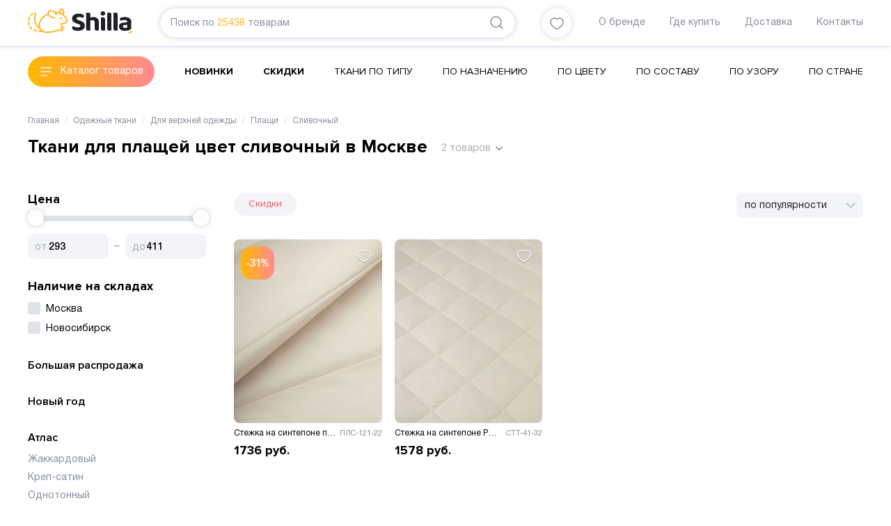

--- FILE ---
content_type: text/html; charset=utf-8
request_url: https://shilla.ru/tkani_dlya_odezhdy/tkani-dlya-plashchej-cvet-slivochnyj-optom/
body_size: 78826
content:
<!DOCTYPE html><html><head><meta charSet="utf-8"/><meta itemscope="" itemType="https://schema.org/WPHeader"/><title itemProp="headline">Ткани для плащей цвет сливочный купить в Москве по низкой цене — Ткани для плащей цвет сливочный оптом и в розницу в интернет-магазине СТАРТЕКС</title><meta itemProp="description" name="description" content="Ткани для плащей цвет сливочный купить в Москве с доставкой оптом и в розницу от 293.65 рублей, на сайте 2 товаров. Ткани для плащей цвет сливочный Отпускаем от 6 м."/><meta data-react-helmet="true" property="og:title" content="Ткани для плащей цвет сливочный купить в Москве по низкой цене — Ткани для плащей цвет сливочный оптом и в розницу в интернет-магазине СТАРТЕКС"/><meta data-react-helmet="true" property="og:description" content="Ткани для плащей цвет сливочный купить в Москве с доставкой оптом и в розницу от 293.65 рублей, на сайте 2 товаров. Ткани для плащей цвет сливочный Отпускаем от 6 м."/><meta name="viewport" content="width=device-width, initial-scale=1"/><link rel="shortcut icon" href="/shilla_favicon.ico"/><meta name="next-head-count" content="8"/><link rel="preload" href="/_next/static/css/5bc80feaaf9e9062.css" as="style"/><link rel="stylesheet" href="/_next/static/css/5bc80feaaf9e9062.css" data-n-g=""/><link rel="preload" href="/_next/static/css/1e5143ea141a67ff.css" as="style"/><link rel="stylesheet" href="/_next/static/css/1e5143ea141a67ff.css" data-n-p=""/><link rel="preload" href="/_next/static/css/bbe1d563752d2122.css" as="style"/><link rel="stylesheet" href="/_next/static/css/bbe1d563752d2122.css" data-n-p=""/><noscript data-n-css=""></noscript><script defer="" nomodule="" src="/_next/static/chunks/polyfills-c67a75d1b6f99dc8.js"></script><script src="/_next/static/chunks/webpack-86170e11c0d3a4d7.js" defer=""></script><script src="/_next/static/chunks/framework-114634acb84f8baa.js" defer=""></script><script src="/_next/static/chunks/main-94ada497fb5ed404.js" defer=""></script><script src="/_next/static/chunks/pages/_app-58ecb94c90246cda.js" defer=""></script><script src="/_next/static/chunks/476-ded66676c0a1fe49.js" defer=""></script><script src="/_next/static/chunks/421-dff4a5e96d58e6db.js" defer=""></script><script src="/_next/static/chunks/304-5e90fa0167fa3046.js" defer=""></script><script src="/_next/static/chunks/678-a887c3bc94ec5a12.js" defer=""></script><script src="/_next/static/chunks/pages/%5B...slug%5D-3e8aea377eae500f.js" defer=""></script><script src="/_next/static/mrpjG1pK9XDHC0x2yUjOh/_buildManifest.js" defer=""></script><script src="/_next/static/mrpjG1pK9XDHC0x2yUjOh/_ssgManifest.js" defer=""></script></head><body><div id="__next"><div class=""><header><div class="header_header__J2EU5"><div class="container"><div class="header_wrapper__voFJF"><div class="header_logo__v7ql0"><a href="/"><svg viewBox="0 0 151 36" fill="none" xmlns="http://www.w3.org/2000/svg" class=""><path d="M56.87 15.29a17.751 17.751 0 0 0-4.615-5.896 15.836 15.836 0 0 0-1.063-.811c1.086-1.186 1.426-2.668 1.209-3.953-.258-1.626-1.178-3-2.22-3.868-.678-.566-1.49-.86-2.267-.733-.885.14-1.527.72-1.961 1.363-.441.658-.726 1.435-.882 2.25-.156.817-.404 1.37-.6 1.707a2.621 2.621 0 0 1-.211.317 22.956 22.956 0 0 0-4.605-.43C38.138 3.563 35.48 2.06 31.636 2.67c-.655.099-1.347.256-2.073.48a.995.995 0 0 0-.631.583c-.031.092-.669 1.68-.364 3.773.004.014.004.024.007.038-8.779 3.684-13.59 10.725-13.03 17.65.04.364-.18.794-.673.245-1.469-1.636-3.108-4.168-3.65-7.794-.432-2.85-.211-6.404 1.316-10.803a.993.993 0 1 0-1.877-.658c-1.619 4.652-1.89 8.56-1.405 11.757.614 4.083 2.457 6.98 4.14 8.83a15.248 15.248 0 0 0 2.535 2.253c.438.307.764.774.855.964.14.29.289.58.452.866.17.293.353.57.553.832.186.225.01.412-.17.409a28.439 28.439 0 0 1-1.422-.058.997.997 0 0 0-.136 1.99c1.572.109 2.81.054 3.435.017.546-.03 1.449.106 1.75.232.93.398 1.935.674 2.97.852 2.884.497 6.081.3 8.976-.14 3.539-.545 6.61-1.448 8.086-2.004a9.16 9.16 0 0 1 1.894-.487 11.581 11.581 0 0 1 3.82.068c.73.12 1.328.395 2.213.293.007 0 .014 0 .02-.003a1.92 1.92 0 0 0 .995-.477c.156-.144.36-.338.536-.638.177-.293.306-.732.23-1.19-.057-.384-.237-.742-.484-1.06a20.998 20.998 0 0 0-1.202-1.396c-.308-.341-.115-.736-.115-.736l.896-1.984a1 1 0 0 0-.496-1.322.99.99 0 0 0-1.313.497l-1.218 2.69c-.272.562-.234 1.223.407 1.809.272.249.631.596 1.364 1.537.12.153-.013.259-.136.27-.162.013-.485-.08-1.333-.26a13.538 13.538 0 0 0-4.49-.078c-.753.112-1.53.303-2.294.593-1.303.494-4.31 1.383-7.686 1.895-2.762.426-5.789.592-8.337.146-2.566-.45-4.551-1.469-5.593-3.299a11.194 11.194 0 0 1-1.354-3.878c-.889-5.79 2.857-12.443 10.7-16.15.577-.26 1.126.163 1.3.436a7.73 7.73 0 0 0 1.32 1.547c1.5 1.353 3.78 2.447 7.18 3.04a.992.992 0 0 0 1.147-.811.996.996 0 0 0-.808-1.152c-3.145-.552-5.052-1.53-6.193-2.56-1.137-1.032-1.57-2.126-1.727-3.131a5.976 5.976 0 0 1 .044-1.97c.02-.12.044-.229.068-.324.451-.123.882-.211 1.29-.273 3.295-.48 5.124.706 6.335 2.028a8.077 8.077 0 0 1 1.524 2.563c.027.075.047.133.057.17l.014.041a.991.991 0 0 0 1.222.695.999.999 0 0 0 .695-1.226c-.013-.035-.112-.392-.342-.924-.228-.487.18-.682.437-.658 4.164.396 7.066 1.916 9.115 3.603a15.807 15.807 0 0 1 4.096 5.238c.136.279.21.531.244.76.089.596-.07 1.114-.356 1.608-.282.484-.685.896-.97 1.155-.01.028-.347.208-.744.314-.4.116-.868.204-1.242.259-.41.061-.688.085-.688.088a1.009 1.009 0 0 0-.533.215c-.462.396-1.46.692-2.28.805-.37.054-.703.085-.937.102-.12.007-.21.01-.275.013a.698.698 0 0 0-.085.004.995.995 0 0 0-.988 1.002.995.995 0 0 0 1.002.991c.03 0 .699-.003 1.58-.14.9-.146 2.02-.388 2.974-1.035.139-.017.322-.041.529-.072.424-.065.96-.164 1.49-.317.532-.163 1.048-.334 1.53-.753.356-.324.906-.862 1.35-1.619.442-.75.785-1.762.608-2.917a4.294 4.294 0 0 0-.417-1.33Zm-7.004-8.224c-.12.147-.475.389-1.001.14a17.96 17.96 0 0 0-2.053-.855c-.173-.058-.452-.276-.289-.672.19-.45.373-1.002.502-1.666.109-.59.326-1.142.574-1.503.251-.371.485-.498.618-.515.115-.013.308-.01.712.307.672.542 1.371 1.609 1.514 2.624.088.753-.004 1.452-.577 2.14Zm-2.77 5.842a1.4 1.4 0 0 0-1.147 1.714 1.393 1.393 0 0 0 2.732-.538c-.003-.028-.01-.059-.017-.096l-.003-.014a1.389 1.389 0 0 0-1.564-1.066Zm4.575 13.666a.99.99 0 0 0-1.405.034 1 1 0 0 0 .034 1.41s.027.024.088.09c.187.19.625.674.944 1.189a.992.992 0 0 0 1.367.323c.465-.29.608-.906.32-1.373a8.86 8.86 0 0 0-1.348-1.673ZM2.659 23.145a13.963 13.963 0 0 1-.563-2.338 11.216 11.216 0 0 1-.112-1.036.996.996 0 0 0-1.059-.927.997.997 0 0 0-.923 1.064c.027.395.072.794.133 1.2.132.865.342 1.754.644 2.668a.994.994 0 0 0 1.09.671c.054-.01.112-.02.166-.04.512-.175.797-.74.624-1.262Zm-1.615-6.011c.122.027.248.03.363.013a1 1 0 0 0 .821-.77 12.396 12.396 0 0 1 1.195-3.2.997.997 0 0 0-.404-1.35.99.99 0 0 0-1.347.406 14.376 14.376 0 0 0-1.385 3.715.999.999 0 0 0 .757 1.186Zm3.095 9.082a.99.99 0 0 0-1.381-.263 1 1 0 0 0-.261 1.387A13.229 13.229 0 0 0 5.2 30.255c.224.177.502.242.767.205a1 1 0 0 0 .628-.365 1.003 1.003 0 0 0-.16-1.4 11.54 11.54 0 0 1-2.297-2.478Zm8.565 5.316a18.147 18.147 0 0 1-3.322-1.08.992.992 0 0 0-1.31.511c-.22.501.007 1.09.509 1.316 1.232.548 2.487.93 3.689 1.203a.996.996 0 0 0 1.188-.753 1.003 1.003 0 0 0-.754-1.197Zm-7.286-21.16c.903-.988 1.85-1.738 2.606-2.198a1 1 0 0 0 .333-1.37.99.99 0 0 0-1.364-.334c-.933.573-2.002 1.425-3.034 2.553a1.004 1.004 0 0 0 .058 1.41c.23.212.536.297.821.253.217-.038.42-.14.58-.314ZM148.931 32.282c-.805.487-1.595.876-2.372 1.183-.364.143-.727.269-1.086.374-.581.178-.91.791-.737 1.374.173.583.784.917 1.364.74.418-.127.835-.27 1.256-.437.896-.354 1.799-.8 2.705-1.346.465-.283.648-.852.454-1.343a1.093 1.093 0 0 0-1.584-.545Z" fill="#FFB627"></path><path d="m74.356 17.444-2.097-.675c-.713-.222-1.266-.463-1.673-.76a1.585 1.585 0 0 1-.689-1.322c-.007-.675.407-1.255 1.038-1.622.676-.396 1.609-.553 2.837-.556 1.198 0 2.308.143 3.33.433.868.249 1.594.535 2.185.865.315-.276.594-.6.831-.968.268-.412.407-.913.41-1.54-.003-.61-.166-1.107-.508-1.554-.35-.453-.838-.838-1.49-1.148-.655-.31-1.456-.55-2.406-.702a19.176 19.176 0 0 0-3.105-.236c-3.06 0-5.385.665-7.018 1.94-1.635 1.288-2.426 2.934-2.433 5.08 0 1.122.184 2.049.533 2.785.356.757.852 1.4 1.497 1.95.651.552 1.432 1.029 2.351 1.427.94.41 1.989.808 3.143 1.203l1.67.56c.787.272 1.407.552 1.88.862.532.34.834.927.824 1.57.003.682-.363 1.292-.964 1.735-.668.494-1.656.678-2.99.682-1.316 0-2.541-.222-3.668-.668-.994-.395-1.856-.859-2.59-1.397-.39.252-.76.586-1.112 1.012-.384.47-.574 1.012-.577 1.7.003.662.187 1.214.567 1.711.39.512.94.948 1.676 1.312.74.365 1.615.648 2.63.839 1.015.194 2.117.293 3.312.29 3.383.003 5.891-.689 7.55-2.001 1.68-1.33 2.488-2.996 2.495-5.14-.004-2.037-.625-3.574-1.867-4.726-1.272-1.162-3.125-2.158-5.572-2.941Zm19.706-4.921c-.818 0-1.558.085-2.22.248-.692.17-1.204.32-1.513.443l-.577.222V8.91c0-.627-.085-1.11-.224-1.448a1.883 1.883 0 0 0-.597-.801c-.254-.191-.577-.327-.987-.399a8.874 8.874 0 0 0-1.497-.112c-.557 0-1.113.044-1.656.133-.37.06-.682.112-.933.156v22.745c0 .627.081 1.111.224 1.449.149.35.346.606.597.797.258.194.577.33.987.399.431.075.93.116 1.494.112.587 0 1.157-.037 1.707-.116.36-.05.658-.102.882-.15V17.832l.197-.126c.339-.218.76-.388 1.262-.528a6.034 6.034 0 0 1 1.622-.215h.014c.865 0 1.639.249 2.256.75.682.559.97 1.472.97 2.624v8.844c0 .627.086 1.11.225 1.448.15.351.343.607.597.798.255.194.577.33.987.398.435.075.934.116 1.497.116.59 0 1.157-.037 1.707-.116.36-.05.658-.102.882-.15V19.938c-.003-2.528-.702-4.341-2.06-5.558-1.367-1.22-3.291-1.854-5.843-1.857Zm16.034 1.032c-.255-.19-.58-.327-.988-.399a8.865 8.865 0 0 0-1.496-.112c-.56 0-1.11.044-1.656.133-.37.061-.682.112-.933.157v15.854c0 .627.085 1.11.227 1.448.146.351.343.607.597.797.255.195.577.331.988.4a8.5 8.5 0 0 0 1.496.112c.56 0 1.11-.045 1.656-.133.37-.062.682-.113.934-.157V15.801c0-.627-.085-1.11-.224-1.448a1.931 1.931 0 0 0-.601-.798Zm-2.27-9.396c-1.025.004-1.782.307-2.376.907-.597.62-.885 1.336-.889 2.253.004.913.292 1.632.889 2.249.594.603 1.351.903 2.376.906 1.025-.003 1.781-.306 2.372-.906.597-.617.885-1.336.889-2.25-.004-.913-.292-1.632-.889-2.252-.591-.6-1.347-.903-2.372-.907Zm11.3 2.505c-.255-.19-.577-.327-.988-.398a8.868 8.868 0 0 0-1.496-.113c-.56 0-1.113.044-1.656.133-.37.061-.682.112-.933.157v22.745c0 .627.081 1.11.227 1.448.146.351.343.607.594.797.254.195.577.331.987.4.431.074.934.115 1.497.115.556 0 1.11-.044 1.656-.133.37-.061.682-.112.933-.157V8.914c0-.628-.085-1.111-.224-1.449-.149-.354-.346-.613-.597-.8Zm8.989 0c-.254-.19-.58-.327-.987-.398a8.873 8.873 0 0 0-1.493-.113c-.56 0-1.114.044-1.656.133-.37.061-.683.112-.934.157v22.745c0 .627.082 1.11.224 1.448.15.351.343.607.598.8.254.192.576.328.987.4.431.075.933.116 1.493.112.557 0 1.11-.044 1.656-.133.37-.061.682-.112.933-.157V8.914c0-.628-.084-1.111-.224-1.449-.152-.354-.346-.613-.597-.8Zm19.77 9.665a5.571 5.571 0 0 0-1.791-2.113c-.781-.562-1.734-.984-2.868-1.267-1.137-.283-2.406-.426-3.804-.426-.906 0-1.873.064-2.901.197-1.018.13-1.894.334-2.606.607-.645.276-1.093.593-1.361.93-.255.317-.401.76-.404 1.387a3 3 0 0 0 .316 1.347c.169.347.356.606.559.794.733-.29 1.538-.529 2.417-.726a13.94 13.94 0 0 1 3.027-.328c1.306.004 2.334.164 3.105.542.8.379 1.265 1.142 1.248 2.035v.661l-5.575.596c-2.226.232-3.814.832-4.798 1.725-.981.893-1.483 2.154-1.487 3.905 0 1.033.207 1.916.604 2.669.404.76.971 1.38 1.721 1.874.756.501 1.676.883 2.759 1.139 1.086.255 2.314.385 3.692.385 3.074.003 5.419-.515 7.038-1.493.495-.3.913-.648 1.269-1.053.305-.355.468-.798.468-1.411v-8.922c0-1.193-.214-2.209-.628-3.054Zm-5.025 11.148-.207.122c-.343.205-.784.334-1.358.433a9.366 9.366 0 0 1-1.557.147c-1.022-.004-1.802-.16-2.349-.593a2.018 2.018 0 0 1-.773-1.626 1.72 1.72 0 0 1 .933-1.567c.546-.304 1.218-.474 1.995-.532l3.316-.276v3.892Z" fill="#1F2025"></path></svg></a></div><div class="header_search__X55fA"><div class="siteSearch_siteSearch__9boOg" itemscope="" itemType="http://schema.org/WebSite"><link itemProp="url" href="https://shilla.ru/"/><form class="siteSearch_inputSearch__KK0Kv input-search" itemProp="potentialAction" itemscope="" itemType="http://schema.org/SearchAction"><meta itemProp="target" content="https://shilla.ru/search?q="/><input type="text" id="search" class="siteSearch_searchInput__PvWke" itemProp="query-input" name="query" value=""/><span class="siteSearch_placeholder__LgZLa">Поиск по<span class="siteSearch_placeholderProducts__sO0rc">25438</span>товарам</span><button class="button_button__FoWD6 siteSearch_buttonSearch__s3TLs"><svg width="24" height="24" fill="none" xmlns="http://www.w3.org/2000/svg" class=""><path d="m20 20-4-4M15.749 5.185A7.47 7.47 0 1 1 5.184 15.749 7.47 7.47 0 0 1 15.749 5.185" stroke="#878E9B" stroke-width="1.5" stroke-linecap="round" stroke-linejoin="round"></path></svg></button></form></div></div><div class="header_favorites__w6aHf"><a class="header_favoritesBtn__81iXJ" href="/favorites/"><svg viewBox="0 0 20 18" fill="none" xmlns="http://www.w3.org/2000/svg" class=""><path clip-rule="evenodd" d="M13.696 1C16.871 1 19 3.98 19 6.755 19 12.388 10.161 17 10 17c-.161 0-9-4.612-9-10.245C1 3.98 3.129 1 6.304 1 8.119 1 9.311 1.905 10 2.711 10.689 1.905 11.881 1 13.696 1Z" stroke="#878E9B" stroke-width="1.5" stroke-linecap="round" stroke-linejoin="round"></path></svg></a></div><div class="header_menu__Fa8AB"><div><a class="NavbarItem_navbarItem__BMl53" href="/o-nas/">О бренде</a><a class="NavbarItem_navbarItem__BMl53" href="/gde-kupit/">Где купить</a><a class="NavbarItem_navbarItem__BMl53" href="/dostavka/">Доставка</a><a class="NavbarItem_navbarItem__BMl53" href="/kontakty/">Контакты</a></div></div></div></div></div><div class="catalogMenu_headerBot__u60qG"><div class="container"><div class="catalogMenu_headerBotWrapper__F95Cx"><div class="button_button__FoWD6 catalog-btn catalogMenu_catalogButton__Wjvhc">Каталог товаров</div><ul class="catalogMenu_headerBotMenu__xhA1I" itemscope="" itemType="http://www.schema.org/SiteNavigationElement"><li itemProp="name"><a itemProp="url" href="/tkani_dlya_odezhdy/new/">Новинки</a></li><li itemProp="name"><a itemProp="url" href="/tkani_dlya_odezhdy/sale/">Скидки</a></li><li itemProp="name"><a itemProp="url" href="/tkani_dlya_odezhdy/">Ткани по типу</a></li><li itemProp="name"><a itemProp="url" href="/tkani_dlya_odezhdy/po_naznacheniu/">По назначению</a></li><li itemProp="name"><a itemProp="url" href="/tkani_dlya_odezhdy/po_cvetu/">По цвету</a></li><li itemProp="name"><a itemProp="url" href="/tkani_dlya_odezhdy/po_sostavu/">По составу</a></li><li itemProp="name"><a itemProp="url" href="/tkani_dlya_odezhdy/po_uzoru/">По узору</a></li><li itemProp="name"><a itemProp="url" href="/tkani_dlya_odezhdy/po_strane/">По стране</a></li></ul></div></div></div></header><div class="container container_content"><div itemscope="" itemType="https://schema.org/Product"><div class=""><div class="breadcrumbs_breadcrumbsBox__88OAa"><ul class="breadcrumbs_breadcrumbsList__VjC89" itemscope="" itemType="http://schema.org/BreadcrumbList"><li class="breadcrumbs_breadcrumbsListItem__C8Vja" itemProp="itemListElement" itemscope="" itemType="http://schema.org/ListItem"><a class="breadcrumbs-list__link" itemProp="item" itemscope="" itemType="http://schema.org/Thing" href="/"><span itemProp="name">Главная</span></a><meta itemProp="position" content="1"/></li><li class="breadcrumbs_breadcrumbsListItem__C8Vja" itemProp="itemListElement" itemscope="" itemType="http://schema.org/ListItem"><a class="breadcrumbs-list__link" itemProp="item" itemscope="" itemType="http://schema.org/Thing" href="/tkani_dlya_odezhdy/"><span itemProp="name">Одежные ткани</span></a><meta itemProp="position" content="2"/></li><li class="breadcrumbs_breadcrumbsListItem__C8Vja" itemProp="itemListElement" itemscope="" itemType="http://schema.org/ListItem"><a class="breadcrumbs-list__link" itemProp="item" itemscope="" itemType="http://schema.org/Thing" href="/tkani_dlya_odezhdy/dlya_verhney_odezhdy_optom/"><span itemProp="name">Для верхней одежды</span></a><meta itemProp="position" content="3"/></li><li class="breadcrumbs_breadcrumbsListItem__C8Vja" itemProp="itemListElement" itemscope="" itemType="http://schema.org/ListItem"><a class="breadcrumbs-list__link" itemProp="item" itemscope="" itemType="http://schema.org/Thing" href="/tkani_dlya_odezhdy/tkani_dlya_plashhej_optom/"><span itemProp="name">Плащи</span></a><meta itemProp="position" content="4"/></li><li class="breadcrumbs_breadcrumbsListItem__C8Vja" itemProp="itemListElement" itemscope="" itemType="http://schema.org/ListItem"><span class="breadcrumbs-list__link breadcrumbs-list__link_active" itemProp="item" itemscope="" itemType="http://schema.org/Thing"><span itemProp="name">Сливочный</span></span><meta itemProp="position" content="5"/></li></ul></div></div><div itemProp="offers" itemscope="" itemType="https://schema.org/AggregateOffer"><meta itemProp="lowPrice" content="293.65"/><meta itemProp="highPrice" content="410.06"/><meta itemProp="priceCurrency" content="RUB"/></div><div class="catalog_cardsH1Wr__22TzG"><h1 itemProp="name">Ткани для плащей цвет сливочный в Москве</h1><div itemProp="description" class="catalog_h1ToggleLink__jnPh6">2<!-- --> товаров</div></div><div class="catalog_cardsSeoText__flJ7F"><div><p>Интернет-магазин СТАРТЕКС предлагает купить Ткани для плащей цвет сливочный как оптом, так и в розницу по доступным ценам. В каталоге вы найдете широкий выбор продукции &mdash; более 2 шт. Заказывайте ткани с быстрой доставкой в Москве и по всей России. Все цены на сайте всегда актуальны, а наши менеджеры готовы помочь вам с выбором подходящих материалов и проконсультировать по любым вопросам.</p></div></div><div class="catalog_contextMenuWr__Eh5Dv"></div><div class="catalog_cardsContainer__eaSof"><div class="catalog_cardsLeftCol__RRpEH"><div class="filterBlock_filterWr__4ourD"><div class="filterBlock_filterTitle__D_1op">Цена</div><div><div class="filterBlock_sliderWrapper__mwyXe"><div class="filterBlock_priceSlider__EAJG0"><div class="filterBlock_priceSliderBody__1Q5KK"><span data-handle="min" class="filterBlock_priceSliderHandler__cl9Zl" style="left:0%"></span><span data-handle="max" class="filterBlock_priceSliderHandler__cl9Zl" style="left:100%"></span><div class="filterBlock_priceSliderRange__ofGjC" style="left:0%;right:0%"></div></div><form class="filterBlock_priceSliderInputPlace____08y filterBlock_priceSliderInputPlaceMin__8SDny"><input type="number" name="min-value" class="filterBlock_priceSliderInput__cTBkl" min="0" value="0"/></form><form class="filterBlock_priceSliderInputPlace____08y filterBlock_priceSliderInputPlaceMax__ObVpL"><input type="number" name="max-value" class="filterBlock_priceSliderInput__cTBkl" max="0" value="0"/></form></div></div></div></div><div class="filterBlock_filterWr__4ourD"><div class="filterBlock_filterTitle__D_1op">Наличие на складах</div><div class=""><label class="checkbox_container__hSTG5"><input type="checkbox"/><span class="checkbox_checkmark__H3SUm"></span>Москва</label><label class="checkbox_container__hSTG5"><input type="checkbox"/><span class="checkbox_checkmark__H3SUm"></span>Новосибирск</label></div></div><div><div class="catalog-menu-column _atalogMenuItems_catalogMenuColumn__WD2YZ"><div class="_atalogMenuItems_catalogMenuColumnHeader__rm_O1"><a href="/tkani_dlya_odezhdy/new/">Новинки тканей<span class="_atalogMenuItems_categoryGroupCount__JU2KY">477</span></a></div></div><div class="catalog-menu-column _atalogMenuItems_catalogMenuColumn__WD2YZ"><div class="_atalogMenuItems_catalogMenuColumnHeader__rm_O1"><a href="/tkani_dlya_odezhdy/new_plashevye_tkani_optom/">Новинки плащевых тканей<span class="_atalogMenuItems_categoryGroupCount__JU2KY">10</span></a></div></div><div class="catalog-menu-column _atalogMenuItems_catalogMenuColumn__WD2YZ"><div class="_atalogMenuItems_catalogMenuColumnHeader__rm_O1"><a href="/tkani_dlya_odezhdy/new_iskusstvennyj_meh_optom/">Новинки искусственного меха<span class="_atalogMenuItems_categoryGroupCount__JU2KY">5</span></a></div></div><div class="catalog-menu-column _atalogMenuItems_catalogMenuColumn__WD2YZ"><div class="_atalogMenuItems_catalogMenuColumnHeader__rm_O1"><a href="/tkani_dlya_odezhdy/new_trikotazhnye_tkani_optom/">Новинки трикотажных тканей<span class="_atalogMenuItems_categoryGroupCount__JU2KY">59</span></a></div></div><div class="catalog-menu-column _atalogMenuItems_catalogMenuColumn__WD2YZ"><div class="_atalogMenuItems_catalogMenuColumnHeader__rm_O1"><a href="/tkani_dlya_odezhdy/new_veljur_optom/">Ткань велюр новинки<span class="_atalogMenuItems_categoryGroupCount__JU2KY">1</span></a></div></div><div class="catalog-menu-column _atalogMenuItems_catalogMenuColumn__WD2YZ"><div class="_atalogMenuItems_catalogMenuColumnHeader__rm_O1"><a href="/tkani_dlya_odezhdy/new_shtapel_optom/">Ткань штапель — новинки<span class="_atalogMenuItems_categoryGroupCount__JU2KY">53</span></a></div></div><div class="catalog-menu-column _atalogMenuItems_catalogMenuColumn__WD2YZ"><div class="_atalogMenuItems_catalogMenuColumnHeader__rm_O1"><a href="/tkani_dlya_odezhdy/new_shelk_optom/">Новинки шелковых тканей<span class="_atalogMenuItems_categoryGroupCount__JU2KY">49</span></a></div></div><div class="catalog-menu-column _atalogMenuItems_catalogMenuColumn__WD2YZ"><div class="_atalogMenuItems_catalogMenuColumnHeader__rm_O1"><a href="/tkani_dlya_odezhdy/new_shite_optom_2/">Новинки хлопка шитье<span class="_atalogMenuItems_categoryGroupCount__JU2KY">2</span></a></div></div><div class="catalog-menu-column _atalogMenuItems_catalogMenuColumn__WD2YZ"><div class="_atalogMenuItems_catalogMenuColumnHeader__rm_O1"><a href="/tkani_dlya_odezhdy/new_platelnye_optom/">Новинки плательных тканей<span class="_atalogMenuItems_categoryGroupCount__JU2KY">28</span></a></div></div><div class="catalog-menu-column _atalogMenuItems_catalogMenuColumn__WD2YZ"><div class="_atalogMenuItems_catalogMenuColumnHeader__rm_O1"><a href="/tkani_dlya_odezhdy/new_kostyumnye_tkani_optom/">Новинки костюмных тканей<span class="_atalogMenuItems_categoryGroupCount__JU2KY">3</span></a></div></div><div class="catalog-menu-column _atalogMenuItems_catalogMenuColumn__WD2YZ"><div class="_atalogMenuItems_catalogMenuColumnHeader__rm_O1"><a href="/tkani_dlya_odezhdy/new_barhat_optom/">Новинки бархатных тканей<span class="_atalogMenuItems_categoryGroupCount__JU2KY">12</span></a></div></div><div class="catalog-menu-column _atalogMenuItems_catalogMenuColumn__WD2YZ"><div class="_atalogMenuItems_catalogMenuColumnHeader__rm_O1"><a href="/tkani_dlya_odezhdy/new_hlopkovye_tkani_optom/">Новинки хлопковых тканей<span class="_atalogMenuItems_categoryGroupCount__JU2KY">13</span></a></div></div><div class="catalog-menu-column _atalogMenuItems_catalogMenuColumn__WD2YZ"><div class="_atalogMenuItems_catalogMenuColumnHeader__rm_O1"><a href="/tkani_dlya_odezhdy/new_viskoza_optom/">Ткань вискоза — новинки<span class="_atalogMenuItems_categoryGroupCount__JU2KY">55</span></a></div></div><div class="catalog-menu-column _atalogMenuItems_catalogMenuColumn__WD2YZ"><div class="_atalogMenuItems_catalogMenuColumnHeader__rm_O1"><a href="/tkani_dlya_odezhdy/new_batist_optom/">Ткань батист — новинки<span class="_atalogMenuItems_categoryGroupCount__JU2KY">1</span></a></div></div><div class="catalog-menu-column _atalogMenuItems_catalogMenuColumn__WD2YZ"><div class="_atalogMenuItems_catalogMenuColumnHeader__rm_O1"><a href="/tkani_dlya_odezhdy/new_iskusstvennaya_kozha_optom/">Искусственная кожа — новинки<span class="_atalogMenuItems_categoryGroupCount__JU2KY">1</span></a></div></div><div class="catalog-menu-column _atalogMenuItems_catalogMenuColumn__WD2YZ"><div class="_atalogMenuItems_catalogMenuColumnHeader__rm_O1"><a href="/tkani_dlya_odezhdy/new_poplin_optom/">Новинки тканей поплин<span class="_atalogMenuItems_categoryGroupCount__JU2KY">4</span></a></div></div><div class="catalog-menu-column _atalogMenuItems_catalogMenuColumn__WD2YZ"><div class="_atalogMenuItems_catalogMenuColumnHeader__rm_O1"><a href="/tkani_dlya_odezhdy/new_rubashechnye_tkani_optom/">Новинки рубашечных тканей<span class="_atalogMenuItems_categoryGroupCount__JU2KY">18</span></a></div></div><div class="catalog-menu-column _atalogMenuItems_catalogMenuColumn__WD2YZ"><div class="_atalogMenuItems_catalogMenuColumnHeader__rm_O1"><a href="/tkani_dlya_odezhdy/new_dzhinsovye_tkani_optom/">Новинки джинсовых тканей<span class="_atalogMenuItems_categoryGroupCount__JU2KY">6</span></a></div></div><div class="catalog-menu-column _atalogMenuItems_catalogMenuColumn__WD2YZ"><div class="_atalogMenuItems_catalogMenuColumnHeader__rm_O1"><a href="/tkani_dlya_odezhdy/new_fatin_optom/">Ткани фатин — новинки<span class="_atalogMenuItems_categoryGroupCount__JU2KY">3</span></a></div></div><div class="catalog-menu-column _atalogMenuItems_catalogMenuColumn__WD2YZ"><div class="_atalogMenuItems_catalogMenuColumnHeader__rm_O1"><a href="/tkani_dlya_odezhdy/new_tkani_na_flise_optom/">Новинки флисовых тканей<span class="_atalogMenuItems_categoryGroupCount__JU2KY">1</span></a></div></div><div class="catalog-menu-column _atalogMenuItems_catalogMenuColumn__WD2YZ"><div class="_atalogMenuItems_catalogMenuColumnHeader__rm_O1"><a href="/tkani_dlya_odezhdy/new_kruzhevnoe_polotno_optom_1/">Новинки кружевных тканей<span class="_atalogMenuItems_categoryGroupCount__JU2KY">16</span></a></div></div><div class="catalog-menu-column _atalogMenuItems_catalogMenuColumn__WD2YZ"><div class="_atalogMenuItems_catalogMenuColumnHeader__rm_O1"><a href="/tkani_dlya_odezhdy/new_podkladochnye_tkani_optom/">Новинки подкладочных тканей<span class="_atalogMenuItems_categoryGroupCount__JU2KY">25</span></a></div></div><div class="catalog-menu-column _atalogMenuItems_catalogMenuColumn__WD2YZ"><div class="_atalogMenuItems_catalogMenuColumnHeader__rm_O1"><a href="/tkani_dlya_odezhdy/new_shifon_optom/">Ткани новинки шифона<span class="_atalogMenuItems_categoryGroupCount__JU2KY">26</span></a></div></div><div class="catalog-menu-column _atalogMenuItems_catalogMenuColumn__WD2YZ"><div class="_atalogMenuItems_catalogMenuColumnHeader__rm_O1"><a href="/tkani_dlya_odezhdy/new_trikotazh_dzhersi__optom/">Новинки ткани джерси<span class="_atalogMenuItems_categoryGroupCount__JU2KY">15</span></a></div></div><div class="catalog-menu-column _atalogMenuItems_catalogMenuColumn__WD2YZ"><div class="_atalogMenuItems_catalogMenuColumnHeader__rm_O1"><a href="/tkani_dlya_odezhdy/new_setka_optom/">Ткань сетка — новинки<span class="_atalogMenuItems_categoryGroupCount__JU2KY">33</span></a></div></div><div class="catalog-menu-column _atalogMenuItems_catalogMenuColumn__WD2YZ"><div class="_atalogMenuItems_catalogMenuColumnHeader__rm_O1"><a href="/tkani_dlya_odezhdy/new_velvet_optom/">Новинки вельветовых тканей<span class="_atalogMenuItems_categoryGroupCount__JU2KY">3</span></a></div></div><div class="catalog-menu-column _atalogMenuItems_catalogMenuColumn__WD2YZ"><div class="_atalogMenuItems_catalogMenuColumnHeader__rm_O1"><a href="/tkani_dlya_odezhdy/new_svadebnye_tkani_optom/">Новинки свадебных тканей<span class="_atalogMenuItems_categoryGroupCount__JU2KY">6</span></a></div></div><div class="catalog-menu-column _atalogMenuItems_catalogMenuColumn__WD2YZ"><div class="_atalogMenuItems_catalogMenuColumnHeader__rm_O1"><a href="/tkani_dlya_odezhdy/new_organza_optom/">Новинки ткани органза<span class="_atalogMenuItems_categoryGroupCount__JU2KY">25</span></a></div></div><div class="catalog-menu-column _atalogMenuItems_catalogMenuColumn__WD2YZ"><div class="_atalogMenuItems_catalogMenuColumnHeader__rm_O1"><a href="/tkani_dlya_odezhdy/new_zamsha_iskusstvennaya_optom/">Искусственная замша новинка<span class="_atalogMenuItems_categoryGroupCount__JU2KY">3</span></a></div></div><div class="catalog-menu-column _atalogMenuItems_catalogMenuColumn__WD2YZ"><div class="_atalogMenuItems_catalogMenuColumnHeader__rm_O1"><a href="/tkani_dlya_odezhdy/new_lnyanye_tkani_optom/">Новинки льняных тканей<span class="_atalogMenuItems_categoryGroupCount__JU2KY">31</span></a></div></div><div class="catalog-menu-column _atalogMenuItems_catalogMenuColumn__WD2YZ"><div class="_atalogMenuItems_catalogMenuColumnHeader__rm_O1"><a href="/tkani_dlya_odezhdy/new_paltovye_tkani_optom/">Новинки пальтовых тканей<span class="_atalogMenuItems_categoryGroupCount__JU2KY">1</span></a></div></div><div class="catalog-menu-column _atalogMenuItems_catalogMenuColumn__WD2YZ"><div class="_atalogMenuItems_catalogMenuColumnHeader__rm_O1"><a href="/tkani_dlya_odezhdy/new_steganye_tkani_optom/">Новинки стеганых тканей<span class="_atalogMenuItems_categoryGroupCount__JU2KY">5</span></a></div></div><div class="catalog-menu-column _atalogMenuItems_catalogMenuColumn__WD2YZ"><div class="_atalogMenuItems_catalogMenuColumnHeader__rm_O1"><a href="/tkani_dlya_odezhdy/new_atlas_optom/">Новинки атласных тканей<span class="_atalogMenuItems_categoryGroupCount__JU2KY">3</span></a></div></div></div></div><div class="catalog_cardsRightCol__HokM_"><div class="booleanFilters_boolFiltersWr__3SK5F"><div><div class="booleanFilters_boolFiltersItem__VQXm5 sale">Скидки</div></div><div><div class="booleanFilters_orderSwitch__CWE6B order-switch"><span class="booleanFilters_orderSwitchHead__BggRx">по популярности</span></div></div></div><div class="catalogCardsList_cards__f4VF_"><div class="catalogCard_card__iLM4v catalog-list-card"><div class="catalogCard_cardContent__kQ9OT"><div class="catalogCard_cardLink__4beFr"><div class="catalogCard_cardButtonLinkWr__jZI45"><a href="/item/ctezhka_na_sintepone_poloska_10sm_20867.031"><div class="button_button__FoWD6 button_fullWidth__6SKvg catalogCard_cardButton__oUfpU">Подробнее</div></a></div><div class="discountLabel_cardDiscount__ndPHF catalogCard_discountLabel__0EdCu">-31%<div class="discountLabel_cardDiscountTitle__WOl9u"><div class="discountLabel_cardDiscountTitleText__ibuav">Купите сегодня со скидкой <span>-31%</span></div></div></div><div class="catalogCard_cardFavorites__YhAXJ"><svg width="22" height="20" fill="none" xmlns="http://www.w3.org/2000/svg" class=""><g filter="url(#favorites-small_svg__a)"><path clip-rule="evenodd" d="M14.696 1C17.871 1 20 3.98 20 6.755 20 12.388 11.161 17 11 17c-.161 0-9-4.612-9-10.245C2 3.98 4.129 1 7.304 1c1.815 0 3.007.905 3.696 1.711C11.689 1.905 12.881 1 14.696 1Z" stroke="#F2F4F8" stroke-width="1.5" stroke-linecap="round" stroke-linejoin="round"></path></g><defs><filter id="favorites-small_svg__a" x="0.25" y="0.25" width="21.5" height="19.5" filterUnits="userSpaceOnUse" color-interpolation-filters="sRGB"><feFlood flood-opacity="0" result="BackgroundImageFix"></feFlood><feColorMatrix in="SourceAlpha" values="0 0 0 0 0 0 0 0 0 0 0 0 0 0 0 0 0 0 127 0" result="hardAlpha"></feColorMatrix><feOffset dy="1"></feOffset><feGaussianBlur stdDeviation="0.5"></feGaussianBlur><feColorMatrix values="0 0 0 0 0 0 0 0 0 0 0 0 0 0 0 0 0 0 0.15 0"></feColorMatrix><feBlend in2="BackgroundImageFix" result="effect1_dropShadow_54_732"></feBlend><feBlend in="SourceGraphic" in2="effect1_dropShadow_54_732" result="shape"></feBlend></filter></defs></svg></div><img class="catalogCard_cardImage__6vfuG" src="https://cdn.shilla.ru/unsafe/330x410/center/https://shilla.ru/media/items/bez-imeni-1_GBcn0LY.jpg" alt="Cтежка на синтепоне полоска 10см"/><div class="catalogCard_galleryBox__eR_HU"><div class="catalogCard_galleryBoxImage__EO4EG"></div><div class="catalogCard_galleryBoxImage__EO4EG"></div><div class="catalogCard_galleryBoxImage__EO4EG"></div><div class="catalogCard_galleryBoxImageSegment__S1op_"></div><div class="catalogCard_galleryBoxImageSegment__S1op_"></div><div class="catalogCard_galleryBoxImageSegment__S1op_"></div></div></div><div class="catalogCard_nameBlock__2t202"><div class="catalogCard_cardName__OcTtG catalog-list-card-name">Cтежка на синтепоне полоска 10см</div><div class="catalogCard_cardNameSku__Fsxx2">ПЛС-121-22</div></div><div class="price_priceWrap__WKNnC catalogCard_priceBlock__X5OHj"><div class="price_firstPrice__S4tZS">1736</div><div class="price_currency__w_nXH">руб.</div></div><div class="catalogCard_ssrAttributeItem__j5YML">Состав<!-- -->: <!-- -->п/э</div><div class="catalogCard_ssrAttributeItem__j5YML">Ширина<!-- -->: <!-- -->150<!-- --> см</div><div class="catalogCard_ssrAttributeItem__j5YML">Плотность<!-- -->: <!-- -->190<!-- --> г/м2</div></div></div><div class="catalogCard_card__iLM4v catalog-list-card"><div class="catalogCard_cardContent__kQ9OT"><div class="catalogCard_cardLink__4beFr"><div class="catalogCard_cardButtonLinkWr__jZI45"><a href="/item/ctezhka_na_sintepone_romb_7sm_20395.031"><div class="button_button__FoWD6 button_fullWidth__6SKvg catalogCard_cardButton__oUfpU">Подробнее</div></a></div><div class="catalogCard_cardFavorites__YhAXJ"><svg width="22" height="20" fill="none" xmlns="http://www.w3.org/2000/svg" class=""><g filter="url(#favorites-small_svg__a)"><path clip-rule="evenodd" d="M14.696 1C17.871 1 20 3.98 20 6.755 20 12.388 11.161 17 11 17c-.161 0-9-4.612-9-10.245C2 3.98 4.129 1 7.304 1c1.815 0 3.007.905 3.696 1.711C11.689 1.905 12.881 1 14.696 1Z" stroke="#F2F4F8" stroke-width="1.5" stroke-linecap="round" stroke-linejoin="round"></path></g><defs><filter id="favorites-small_svg__a" x="0.25" y="0.25" width="21.5" height="19.5" filterUnits="userSpaceOnUse" color-interpolation-filters="sRGB"><feFlood flood-opacity="0" result="BackgroundImageFix"></feFlood><feColorMatrix in="SourceAlpha" values="0 0 0 0 0 0 0 0 0 0 0 0 0 0 0 0 0 0 127 0" result="hardAlpha"></feColorMatrix><feOffset dy="1"></feOffset><feGaussianBlur stdDeviation="0.5"></feGaussianBlur><feColorMatrix values="0 0 0 0 0 0 0 0 0 0 0 0 0 0 0 0 0 0 0.15 0"></feColorMatrix><feBlend in2="BackgroundImageFix" result="effect1_dropShadow_54_732"></feBlend><feBlend in="SourceGraphic" in2="effect1_dropShadow_54_732" result="shape"></feBlend></filter></defs></svg></div><img class="catalogCard_cardImage__6vfuG" src="https://cdn.shilla.ru/unsafe/330x410/center/https://shilla.ru/media/items/bez-imeni-4.jpg" alt="Cтежка на синтепоне Ромб 7см"/><div class="catalogCard_galleryBox__eR_HU"><div class="catalogCard_galleryBoxImage__EO4EG"></div><div class="catalogCard_galleryBoxImage__EO4EG"></div><div class="catalogCard_galleryBoxImage__EO4EG"></div><div class="catalogCard_galleryBoxImage__EO4EG"></div><div class="catalogCard_galleryBoxImageSegment__S1op_"></div><div class="catalogCard_galleryBoxImageSegment__S1op_"></div><div class="catalogCard_galleryBoxImageSegment__S1op_"></div><div class="catalogCard_galleryBoxImageSegment__S1op_"></div></div></div><div class="catalogCard_nameBlock__2t202"><div class="catalogCard_cardName__OcTtG catalog-list-card-name">Cтежка на синтепоне Ромб 7см</div><div class="catalogCard_cardNameSku__Fsxx2">СТТ-41-32</div></div><div class="price_priceWrap__WKNnC catalogCard_priceBlock__X5OHj"><div class="price_firstPrice__S4tZS">1578</div><div class="price_currency__w_nXH">руб.</div></div><div class="catalogCard_ssrAttributeItem__j5YML">Состав<!-- -->: <!-- -->п/э</div><div class="catalogCard_ssrAttributeItem__j5YML">Ширина<!-- -->: <!-- -->150<!-- --> см</div><div class="catalogCard_ssrAttributeItem__j5YML">Плотность<!-- -->: <!-- -->190<!-- --> г/м2</div></div></div></div><br/><br/></div></div></div></div><div itemscope="" itemType="http://schema.org/WPFooter" class="footer_footer__TFw_z"><div class="container"><div class="footer_footerContainer__V7bsl"><div class="footer_logo__BV_Pb"><a href="/"><svg viewBox="0 0 151 36" fill="none" xmlns="http://www.w3.org/2000/svg" class=""><path d="M56.87 15.29a17.751 17.751 0 0 0-4.615-5.896 15.836 15.836 0 0 0-1.063-.811c1.086-1.186 1.426-2.668 1.209-3.953-.258-1.626-1.178-3-2.22-3.868-.678-.566-1.49-.86-2.267-.733-.885.14-1.527.72-1.961 1.363-.441.658-.726 1.435-.882 2.25-.156.817-.404 1.37-.6 1.707a2.621 2.621 0 0 1-.211.317 22.956 22.956 0 0 0-4.605-.43C38.138 3.563 35.48 2.06 31.636 2.67c-.655.099-1.347.256-2.073.48a.995.995 0 0 0-.631.583c-.031.092-.669 1.68-.364 3.773.004.014.004.024.007.038-8.779 3.684-13.59 10.725-13.03 17.65.04.364-.18.794-.673.245-1.469-1.636-3.108-4.168-3.65-7.794-.432-2.85-.211-6.404 1.316-10.803a.993.993 0 1 0-1.877-.658c-1.619 4.652-1.89 8.56-1.405 11.757.614 4.083 2.457 6.98 4.14 8.83a15.248 15.248 0 0 0 2.535 2.253c.438.307.764.774.855.964.14.29.289.58.452.866.17.293.353.57.553.832.186.225.01.412-.17.409a28.439 28.439 0 0 1-1.422-.058.997.997 0 0 0-.136 1.99c1.572.109 2.81.054 3.435.017.546-.03 1.449.106 1.75.232.93.398 1.935.674 2.97.852 2.884.497 6.081.3 8.976-.14 3.539-.545 6.61-1.448 8.086-2.004a9.16 9.16 0 0 1 1.894-.487 11.581 11.581 0 0 1 3.82.068c.73.12 1.328.395 2.213.293.007 0 .014 0 .02-.003a1.92 1.92 0 0 0 .995-.477c.156-.144.36-.338.536-.638.177-.293.306-.732.23-1.19-.057-.384-.237-.742-.484-1.06a20.998 20.998 0 0 0-1.202-1.396c-.308-.341-.115-.736-.115-.736l.896-1.984a1 1 0 0 0-.496-1.322.99.99 0 0 0-1.313.497l-1.218 2.69c-.272.562-.234 1.223.407 1.809.272.249.631.596 1.364 1.537.12.153-.013.259-.136.27-.162.013-.485-.08-1.333-.26a13.538 13.538 0 0 0-4.49-.078c-.753.112-1.53.303-2.294.593-1.303.494-4.31 1.383-7.686 1.895-2.762.426-5.789.592-8.337.146-2.566-.45-4.551-1.469-5.593-3.299a11.194 11.194 0 0 1-1.354-3.878c-.889-5.79 2.857-12.443 10.7-16.15.577-.26 1.126.163 1.3.436a7.73 7.73 0 0 0 1.32 1.547c1.5 1.353 3.78 2.447 7.18 3.04a.992.992 0 0 0 1.147-.811.996.996 0 0 0-.808-1.152c-3.145-.552-5.052-1.53-6.193-2.56-1.137-1.032-1.57-2.126-1.727-3.131a5.976 5.976 0 0 1 .044-1.97c.02-.12.044-.229.068-.324.451-.123.882-.211 1.29-.273 3.295-.48 5.124.706 6.335 2.028a8.077 8.077 0 0 1 1.524 2.563c.027.075.047.133.057.17l.014.041a.991.991 0 0 0 1.222.695.999.999 0 0 0 .695-1.226c-.013-.035-.112-.392-.342-.924-.228-.487.18-.682.437-.658 4.164.396 7.066 1.916 9.115 3.603a15.807 15.807 0 0 1 4.096 5.238c.136.279.21.531.244.76.089.596-.07 1.114-.356 1.608-.282.484-.685.896-.97 1.155-.01.028-.347.208-.744.314-.4.116-.868.204-1.242.259-.41.061-.688.085-.688.088a1.009 1.009 0 0 0-.533.215c-.462.396-1.46.692-2.28.805-.37.054-.703.085-.937.102-.12.007-.21.01-.275.013a.698.698 0 0 0-.085.004.995.995 0 0 0-.988 1.002.995.995 0 0 0 1.002.991c.03 0 .699-.003 1.58-.14.9-.146 2.02-.388 2.974-1.035.139-.017.322-.041.529-.072.424-.065.96-.164 1.49-.317.532-.163 1.048-.334 1.53-.753.356-.324.906-.862 1.35-1.619.442-.75.785-1.762.608-2.917a4.294 4.294 0 0 0-.417-1.33Zm-7.004-8.224c-.12.147-.475.389-1.001.14a17.96 17.96 0 0 0-2.053-.855c-.173-.058-.452-.276-.289-.672.19-.45.373-1.002.502-1.666.109-.59.326-1.142.574-1.503.251-.371.485-.498.618-.515.115-.013.308-.01.712.307.672.542 1.371 1.609 1.514 2.624.088.753-.004 1.452-.577 2.14Zm-2.77 5.842a1.4 1.4 0 0 0-1.147 1.714 1.393 1.393 0 0 0 2.732-.538c-.003-.028-.01-.059-.017-.096l-.003-.014a1.389 1.389 0 0 0-1.564-1.066Zm4.575 13.666a.99.99 0 0 0-1.405.034 1 1 0 0 0 .034 1.41s.027.024.088.09c.187.19.625.674.944 1.189a.992.992 0 0 0 1.367.323c.465-.29.608-.906.32-1.373a8.86 8.86 0 0 0-1.348-1.673ZM2.659 23.145a13.963 13.963 0 0 1-.563-2.338 11.216 11.216 0 0 1-.112-1.036.996.996 0 0 0-1.059-.927.997.997 0 0 0-.923 1.064c.027.395.072.794.133 1.2.132.865.342 1.754.644 2.668a.994.994 0 0 0 1.09.671c.054-.01.112-.02.166-.04.512-.175.797-.74.624-1.262Zm-1.615-6.011c.122.027.248.03.363.013a1 1 0 0 0 .821-.77 12.396 12.396 0 0 1 1.195-3.2.997.997 0 0 0-.404-1.35.99.99 0 0 0-1.347.406 14.376 14.376 0 0 0-1.385 3.715.999.999 0 0 0 .757 1.186Zm3.095 9.082a.99.99 0 0 0-1.381-.263 1 1 0 0 0-.261 1.387A13.229 13.229 0 0 0 5.2 30.255c.224.177.502.242.767.205a1 1 0 0 0 .628-.365 1.003 1.003 0 0 0-.16-1.4 11.54 11.54 0 0 1-2.297-2.478Zm8.565 5.316a18.147 18.147 0 0 1-3.322-1.08.992.992 0 0 0-1.31.511c-.22.501.007 1.09.509 1.316 1.232.548 2.487.93 3.689 1.203a.996.996 0 0 0 1.188-.753 1.003 1.003 0 0 0-.754-1.197Zm-7.286-21.16c.903-.988 1.85-1.738 2.606-2.198a1 1 0 0 0 .333-1.37.99.99 0 0 0-1.364-.334c-.933.573-2.002 1.425-3.034 2.553a1.004 1.004 0 0 0 .058 1.41c.23.212.536.297.821.253.217-.038.42-.14.58-.314ZM148.931 32.282c-.805.487-1.595.876-2.372 1.183-.364.143-.727.269-1.086.374-.581.178-.91.791-.737 1.374.173.583.784.917 1.364.74.418-.127.835-.27 1.256-.437.896-.354 1.799-.8 2.705-1.346.465-.283.648-.852.454-1.343a1.093 1.093 0 0 0-1.584-.545Z" fill="#FFB627"></path><path d="m74.356 17.444-2.097-.675c-.713-.222-1.266-.463-1.673-.76a1.585 1.585 0 0 1-.689-1.322c-.007-.675.407-1.255 1.038-1.622.676-.396 1.609-.553 2.837-.556 1.198 0 2.308.143 3.33.433.868.249 1.594.535 2.185.865.315-.276.594-.6.831-.968.268-.412.407-.913.41-1.54-.003-.61-.166-1.107-.508-1.554-.35-.453-.838-.838-1.49-1.148-.655-.31-1.456-.55-2.406-.702a19.176 19.176 0 0 0-3.105-.236c-3.06 0-5.385.665-7.018 1.94-1.635 1.288-2.426 2.934-2.433 5.08 0 1.122.184 2.049.533 2.785.356.757.852 1.4 1.497 1.95.651.552 1.432 1.029 2.351 1.427.94.41 1.989.808 3.143 1.203l1.67.56c.787.272 1.407.552 1.88.862.532.34.834.927.824 1.57.003.682-.363 1.292-.964 1.735-.668.494-1.656.678-2.99.682-1.316 0-2.541-.222-3.668-.668-.994-.395-1.856-.859-2.59-1.397-.39.252-.76.586-1.112 1.012-.384.47-.574 1.012-.577 1.7.003.662.187 1.214.567 1.711.39.512.94.948 1.676 1.312.74.365 1.615.648 2.63.839 1.015.194 2.117.293 3.312.29 3.383.003 5.891-.689 7.55-2.001 1.68-1.33 2.488-2.996 2.495-5.14-.004-2.037-.625-3.574-1.867-4.726-1.272-1.162-3.125-2.158-5.572-2.941Zm19.706-4.921c-.818 0-1.558.085-2.22.248-.692.17-1.204.32-1.513.443l-.577.222V8.91c0-.627-.085-1.11-.224-1.448a1.883 1.883 0 0 0-.597-.801c-.254-.191-.577-.327-.987-.399a8.874 8.874 0 0 0-1.497-.112c-.557 0-1.113.044-1.656.133-.37.06-.682.112-.933.156v22.745c0 .627.081 1.111.224 1.449.149.35.346.606.597.797.258.194.577.33.987.399.431.075.93.116 1.494.112.587 0 1.157-.037 1.707-.116.36-.05.658-.102.882-.15V17.832l.197-.126c.339-.218.76-.388 1.262-.528a6.034 6.034 0 0 1 1.622-.215h.014c.865 0 1.639.249 2.256.75.682.559.97 1.472.97 2.624v8.844c0 .627.086 1.11.225 1.448.15.351.343.607.597.798.255.194.577.33.987.398.435.075.934.116 1.497.116.59 0 1.157-.037 1.707-.116.36-.05.658-.102.882-.15V19.938c-.003-2.528-.702-4.341-2.06-5.558-1.367-1.22-3.291-1.854-5.843-1.857Zm16.034 1.032c-.255-.19-.58-.327-.988-.399a8.865 8.865 0 0 0-1.496-.112c-.56 0-1.11.044-1.656.133-.37.061-.682.112-.933.157v15.854c0 .627.085 1.11.227 1.448.146.351.343.607.597.797.255.195.577.331.988.4a8.5 8.5 0 0 0 1.496.112c.56 0 1.11-.045 1.656-.133.37-.062.682-.113.934-.157V15.801c0-.627-.085-1.11-.224-1.448a1.931 1.931 0 0 0-.601-.798Zm-2.27-9.396c-1.025.004-1.782.307-2.376.907-.597.62-.885 1.336-.889 2.253.004.913.292 1.632.889 2.249.594.603 1.351.903 2.376.906 1.025-.003 1.781-.306 2.372-.906.597-.617.885-1.336.889-2.25-.004-.913-.292-1.632-.889-2.252-.591-.6-1.347-.903-2.372-.907Zm11.3 2.505c-.255-.19-.577-.327-.988-.398a8.868 8.868 0 0 0-1.496-.113c-.56 0-1.113.044-1.656.133-.37.061-.682.112-.933.157v22.745c0 .627.081 1.11.227 1.448.146.351.343.607.594.797.254.195.577.331.987.4.431.074.934.115 1.497.115.556 0 1.11-.044 1.656-.133.37-.061.682-.112.933-.157V8.914c0-.628-.085-1.111-.224-1.449-.149-.354-.346-.613-.597-.8Zm8.989 0c-.254-.19-.58-.327-.987-.398a8.873 8.873 0 0 0-1.493-.113c-.56 0-1.114.044-1.656.133-.37.061-.683.112-.934.157v22.745c0 .627.082 1.11.224 1.448.15.351.343.607.598.8.254.192.576.328.987.4.431.075.933.116 1.493.112.557 0 1.11-.044 1.656-.133.37-.061.682-.112.933-.157V8.914c0-.628-.084-1.111-.224-1.449-.152-.354-.346-.613-.597-.8Zm19.77 9.665a5.571 5.571 0 0 0-1.791-2.113c-.781-.562-1.734-.984-2.868-1.267-1.137-.283-2.406-.426-3.804-.426-.906 0-1.873.064-2.901.197-1.018.13-1.894.334-2.606.607-.645.276-1.093.593-1.361.93-.255.317-.401.76-.404 1.387a3 3 0 0 0 .316 1.347c.169.347.356.606.559.794.733-.29 1.538-.529 2.417-.726a13.94 13.94 0 0 1 3.027-.328c1.306.004 2.334.164 3.105.542.8.379 1.265 1.142 1.248 2.035v.661l-5.575.596c-2.226.232-3.814.832-4.798 1.725-.981.893-1.483 2.154-1.487 3.905 0 1.033.207 1.916.604 2.669.404.76.971 1.38 1.721 1.874.756.501 1.676.883 2.759 1.139 1.086.255 2.314.385 3.692.385 3.074.003 5.419-.515 7.038-1.493.495-.3.913-.648 1.269-1.053.305-.355.468-.798.468-1.411v-8.922c0-1.193-.214-2.209-.628-3.054Zm-5.025 11.148-.207.122c-.343.205-.784.334-1.358.433a9.366 9.366 0 0 1-1.557.147c-1.022-.004-1.802-.16-2.349-.593a2.018 2.018 0 0 1-.773-1.626 1.72 1.72 0 0 1 .933-1.567c.546-.304 1.218-.474 1.995-.532l3.316-.276v3.892Z" fill="#1F2025"></path></svg></a></div><div class="footer_catalogListFirstCol__HJWFZ"><ul><li class="footer_catalogListItem__Fhf8M"><a href="/tkani_dlya_odezhdy/new/"><span>Новинки</span></a></li><li class="footer_catalogListItem__Fhf8M"><a href="/tkani_dlya_odezhdy/sale/"><span>Скидки</span></a></li><li class="footer_catalogListItem__Fhf8M"><a href="/tkani_dlya_odezhdy/"><span>Ткани по типу</span></a></li><li class="footer_catalogListItem__Fhf8M"><a href="/tkani_dlya_odezhdy/po_naznacheniu/"><span>По назначению</span></a></li></ul></div><div class="footer_catalogListSecondCol__9pzzQ"><ul><li class="footer_catalogListItem__Fhf8M"><a href="/tkani_dlya_odezhdy/po_cvetu/"><span>По цвету</span></a></li><li class="footer_catalogListItem__Fhf8M"><a href="/tkani_dlya_odezhdy/po_sostavu/"><span>По составу</span></a></li><li class="footer_catalogListItem__Fhf8M"><a href="/tkani_dlya_odezhdy/po_uzoru/"><span>По узору</span></a></li><li class="footer_catalogListItem__Fhf8M"><a href="/tkani_dlya_odezhdy/po_strane/"><span>По стране</span></a></li></ul></div><div class="FooterClients_footerClients__djKI6"><noindex><div><ul><li class="FooterClients_clientMenuItem__PrI2N"><a class="FooterClients_clientMenuLink__6jF9W" href="/o-nas/">О бренде</a></li><li class="FooterClients_clientMenuItem__PrI2N"><a class="FooterClients_clientMenuLink__6jF9W" href="/gde-kupit/">Где купить</a></li><li class="FooterClients_clientMenuItem__PrI2N"><a class="FooterClients_clientMenuLink__6jF9W" href="/dostavka/">Доставка</a></li><li class="FooterClients_clientMenuItem__PrI2N"><a class="FooterClients_clientMenuLink__6jF9W" href="/kontakty/">Контакты</a></li></ul></div></noindex></div><div class="footer_subscriptionForm__LFnvS"><noindex><div><div class="footer_subscriptionTitle__6Rl0P">Подписаться на новости</div><div class="subscribe-container subscriptionForm_subscribeWr__6TqNk"><input class="subscriptionForm_describeInput___WrPu" type="text" placeholder="Ваш E-mail" value=""/><div class="button_button__FoWD6 subscribe-button subscriptionForm_button__LBhEX">Подписаться</div></div></div></noindex></div></div><div class="footer_footerBottom__TqHpP"><div class="footer_footerSocial__HmDjK"><div>Дружите с нами в соц. сетях:</div><ul class="SocialLinks_socialLinks__GPi_1"><li class="SocialLinks_socialLinksItem__Ihry_"><a target="_blank" href="https://vk.com/shillatkani"><svg width="36" height="36" fill="none" xmlns="http://www.w3.org/2000/svg" class=""><g clip-path="url(#vk_svg__a)"><rect width="36" height="36" rx="18" fill="#5181B8"></rect><path d="M9.968 13.25H6.603s-.844.027-.535.79c.31.762 2.115 4.733 4.206 7.09 2.09 2.358 5.025 3.6 6.397 3.6h1.837s.55 0 .613-.69c.063-.69.274-2.061.897-2.061s.823.276 1.14.66c.316.385 1.33 1.351 1.731 1.637.402.287.877.474 1.679.474h3.252s.601-.128.664-.66c.063-.533-2.755-3.393-3.378-3.877 0 0-.295-.256-.317-.611-.02-.355.116-.543.35-.819.231-.276 2.49-2.82 3.293-4.596 0 0 .359-.927-.57-.927H23.85s-.443-.069-.644.424c-.2.494-1.71 3.68-2.977 4.665 0 0-.327.276-.644.217-.316-.06-.443-.542-.443-.809v-3.836s0-.937-1.172-1.085c-1.172-.148-2.808-.088-3.452.05-.644.138-.908.453-1.067.7 0 0 1.13.276 1.268 1.085.136.809.2 2.584-.022 3.412 0 0-.169.523-.601.513-.433-.01-1.024-.75-1.33-1.173-.307-.424-1.911-3.304-2.049-3.62-.137-.316-.412-.552-.75-.552Z" fill="#fff"></path></g><defs><clipPath id="vk_svg__a"><path fill="#fff" d="M0 0h36v36H0z"></path></clipPath></defs></svg></a></li></ul></div><div class="footer_footerCopyright__Af3G2" itemProp="copyrightHolder"><noindex>Все права защищены Shilla™</noindex></div></div></div></div></div></div><script id="__NEXT_DATA__" type="application/json">{"props":{"pageProps":{"isMobile":false,"error":false,"initialState":{"common":{"prevUrl":null,"modals":[],"activeMenuId":1},"menu":{"byNew":{"новинки тканей":{"id":2778,"url":"/tkani_dlya_odezhdy/new/","name":"Новинки тканей","itemgroups_count":254,"items_count":477,"help":"","photo":"items/p1069481.jpg","type":"common","states":[],"show_reviews":false},"ткань плюш — новинки":{"id":3745,"url":"/tkani_dlya_odezhdy/new_pljush_optom/","name":"Ткань плюш — новинки","itemgroups_count":0,"items_count":0,"help":"","photo":"","type":"common","states":[],"show_reviews":false},"новинки плащевых тканей":{"id":3746,"url":"/tkani_dlya_odezhdy/new_plashevye_tkani_optom/","name":"Новинки плащевых тканей","itemgroups_count":7,"items_count":10,"help":"","photo":"items/img-4931_vRIqWY3.jpg","type":"common","states":[],"show_reviews":false},"новинки искусственного меха":{"id":3747,"url":"/tkani_dlya_odezhdy/new_iskusstvennyj_meh_optom/","name":"Новинки искусственного меха","itemgroups_count":3,"items_count":5,"help":"","photo":"items/1_h7tO3Da.jpg","type":"common","states":[],"show_reviews":false},"новинки тканей флис":{"id":3748,"url":"/tkani_dlya_odezhdy/new_flis_optom/","name":"Новинки тканей флис","itemgroups_count":0,"items_count":0,"help":"","photo":"items/original---2020-07-20T153522.833.jpg","type":"common","states":[],"show_reviews":false},"новинки трикотажных тканей":{"id":3749,"url":"/tkani_dlya_odezhdy/new_trikotazhnye_tkani_optom/","name":"Новинки трикотажных тканей","itemgroups_count":35,"items_count":59,"help":"","photo":"items/p1069481.jpg","type":"common","states":[],"show_reviews":false},"ткань велюр новинки":{"id":3750,"url":"/tkani_dlya_odezhdy/new_veljur_optom/","name":"Ткань велюр новинки","itemgroups_count":1,"items_count":1,"help":"","photo":"items/4-1_qMSlxvR.jpg","type":"common","states":[],"show_reviews":false},"ткань штапель — новинки":{"id":3751,"url":"/tkani_dlya_odezhdy/new_shtapel_optom/","name":"Ткань штапель — новинки","itemgroups_count":33,"items_count":53,"help":"","photo":"items/20612-102-korov3.jpg","type":"common","states":[],"show_reviews":false},"новинки шелковых тканей":{"id":3752,"url":"/tkani_dlya_odezhdy/new_shelk_optom/","name":"Новинки шелковых тканей","itemgroups_count":22,"items_count":49,"help":"","photo":"items/23475-063-6.jpg","type":"common","states":[],"show_reviews":false},"новинки хлопка шитье":{"id":3753,"url":"/tkani_dlya_odezhdy/new_shite_optom_2/","name":"Новинки хлопка шитье","itemgroups_count":1,"items_count":2,"help":"","photo":"items/26833-001-7.jpg","type":"common","states":[],"show_reviews":false},"новинки плательных тканей":{"id":3754,"url":"/tkani_dlya_odezhdy/new_platelnye_optom/","name":"Новинки плательных тканей","itemgroups_count":13,"items_count":28,"help":"","photo":"items/20169-068-korich.jpg","type":"common","states":[],"show_reviews":false},"ткань фетр — новинки":{"id":3755,"url":"/tkani_dlya_odezhdy/new_fetr_optom/","name":"Ткань фетр — новинки","itemgroups_count":0,"items_count":0,"help":"","photo":"items/12484332_Image.jpg","type":"common","states":[],"show_reviews":false},"новинки костюмных тканей":{"id":3756,"url":"/tkani_dlya_odezhdy/new_kostyumnye_tkani_optom/","name":"Новинки костюмных тканей","itemgroups_count":2,"items_count":3,"help":"","photo":"items/p1122097.jpg","type":"common","states":[],"show_reviews":false},"новинки тканей креп":{"id":3757,"url":"/tkani_dlya_odezhdy/new_krep_optom/","name":"Новинки тканей креп","itemgroups_count":0,"items_count":0,"help":"","photo":"items/20357-2.jpg","type":"common","states":[],"show_reviews":false},"новинки бархатных тканей":{"id":3758,"url":"/tkani_dlya_odezhdy/new_barhat_optom/","name":"Новинки бархатных тканей","itemgroups_count":4,"items_count":12,"help":"","photo":"items/20091-011-mars6.jpg","type":"common","states":[],"show_reviews":false},"новинки хлопковых тканей":{"id":3759,"url":"/tkani_dlya_odezhdy/new_hlopkovye_tkani_optom/","name":"Новинки хлопковых тканей","itemgroups_count":7,"items_count":13,"help":"","photo":"items/5410-02-bel6.jpg","type":"common","states":[],"show_reviews":false},"ткань вискоза — новинки":{"id":3760,"url":"/tkani_dlya_odezhdy/new_viskoza_optom/","name":"Ткань вискоза — новинки","itemgroups_count":31,"items_count":55,"help":"","photo":"items/P1002065_MPhnfaa.jpg","type":"common","states":[],"show_reviews":false},"ткань батист — новинки":{"id":3761,"url":"/tkani_dlya_odezhdy/new_batist_optom/","name":"Ткань батист — новинки","itemgroups_count":1,"items_count":1,"help":"","photo":"items/5410-02-bel6.jpg","type":"common","states":[],"show_reviews":false},"искусственная кожа — новинки":{"id":3762,"url":"/tkani_dlya_odezhdy/new_iskusstvennaya_kozha_optom/","name":"Искусственная кожа — новинки","itemgroups_count":1,"items_count":1,"help":"","photo":"items/26753-004-4.jpg","type":"common","states":[],"show_reviews":false},"новинки тканей поплин":{"id":3763,"url":"/tkani_dlya_odezhdy/new_poplin_optom/","name":"Новинки тканей поплин","itemgroups_count":2,"items_count":4,"help":"","photo":"items/1_PAbaK8E.jpg","type":"common","states":[],"show_reviews":false},"новинки рубашечных тканей":{"id":3764,"url":"/tkani_dlya_odezhdy/new_rubashechnye_tkani_optom/","name":"Новинки рубашечных тканей","itemgroups_count":8,"items_count":18,"help":"","photo":"items/1_PAbaK8E.jpg","type":"common","states":[],"show_reviews":false},"новинки джинсовых тканей":{"id":3765,"url":"/tkani_dlya_odezhdy/new_dzhinsovye_tkani_optom/","name":"Новинки джинсовых тканей","itemgroups_count":2,"items_count":6,"help":"","photo":"items/11232-010-6.jpg","type":"common","states":[],"show_reviews":false},"ткани фатин — новинки":{"id":3766,"url":"/tkani_dlya_odezhdy/new_fatin_optom/","name":"Ткани фатин — новинки","itemgroups_count":3,"items_count":3,"help":"","photo":"items/DSC_4611_t9US1XO.jpg","type":"common","states":[],"show_reviews":false},"ткань парча — новинки":{"id":3767,"url":"/tkani_dlya_odezhdy/new_parcha_optom/","name":"Ткань парча — новинки","itemgroups_count":0,"items_count":0,"help":"","photo":"items/bds-0038_kXcE8HY.jpg","type":"common","states":[],"show_reviews":false},"ткань тафта — новинки":{"id":3768,"url":"/tkani_dlya_odezhdy/new_tafta_optom/","name":"Ткань тафта — новинки","itemgroups_count":0,"items_count":0,"help":"","photo":"items/original-2021-11-02t202702-161.jpg","type":"common","states":[],"show_reviews":false},"ткань неопрен — новинки":{"id":3769,"url":"/tkani_dlya_odezhdy/new_neopren_optom/","name":"Ткань неопрен — новинки","itemgroups_count":0,"items_count":0,"help":"","photo":"items/IMG_1215_otq1rao.jpg","type":"common","states":[],"show_reviews":false},"новинки флисовых тканей":{"id":3770,"url":"/tkani_dlya_odezhdy/new_tkani_na_flise_optom/","name":"Новинки флисовых тканей","itemgroups_count":1,"items_count":1,"help":"","photo":"items/24563-004-2.jpg","type":"common","states":[],"show_reviews":false},"новинки кружевных тканей":{"id":3771,"url":"/tkani_dlya_odezhdy/new_kruzhevnoe_polotno_optom_1/","name":"Новинки кружевных тканей","itemgroups_count":11,"items_count":16,"help":"","photo":"items/53_DjhLMLB.jpg","type":"common","states":[],"show_reviews":false},"новинки подкладочных тканей":{"id":3772,"url":"/tkani_dlya_odezhdy/new_podkladochnye_tkani_optom/","name":"Новинки подкладочных тканей","itemgroups_count":10,"items_count":25,"help":"","photo":"items/DSC_8364--12.jpg","type":"common","states":[],"show_reviews":false},"ткани новинки шифона":{"id":3773,"url":"/tkani_dlya_odezhdy/new_shifon_optom/","name":"Ткани новинки шифона","itemgroups_count":16,"items_count":26,"help":"","photo":"items/21050-002-bel4.jpg","type":"common","states":[],"show_reviews":false},"новинки ткани джерси":{"id":3740,"url":"/tkani_dlya_odezhdy/new_trikotazh_dzhersi__optom/","name":"Новинки ткани джерси","itemgroups_count":11,"items_count":15,"help":"","photo":"items/p1069481.jpg","type":"common","states":[],"show_reviews":false},"новые ткани интерлок":{"id":3741,"url":"/tkani_dlya_doma/new_interlok_optom/","name":"Новые ткани интерлок","itemgroups_count":0,"items_count":0,"help":"","photo":"items/capriccio/27074-0.jpg","type":"common","states":[],"show_reviews":false},"ткань сетка — новинки":{"id":3742,"url":"/tkani_dlya_odezhdy/new_setka_optom/","name":"Ткань сетка — новинки","itemgroups_count":24,"items_count":33,"help":"","photo":"items/p1118561.jpg","type":"common","states":[],"show_reviews":false},"новинки вельветовых тканей":{"id":3743,"url":"/tkani_dlya_odezhdy/new_velvet_optom/","name":"Новинки вельветовых тканей","itemgroups_count":2,"items_count":3,"help":"","photo":"items/p1067140.jpg","type":"common","states":[],"show_reviews":false},"новинки свадебных тканей":{"id":3774,"url":"/tkani_dlya_odezhdy/new_svadebnye_tkani_optom/","name":"Новинки свадебных тканей","itemgroups_count":5,"items_count":6,"help":"","photo":"items/21050-002-bel4.jpg","type":"common","states":[],"show_reviews":false},"новинки ткани органза":{"id":3775,"url":"/tkani_dlya_odezhdy/new_organza_optom/","name":"Новинки ткани органза","itemgroups_count":7,"items_count":25,"help":"","photo":"items/20512-002-bel4.jpg","type":"common","states":[],"show_reviews":false},"искусственная замша новинка":{"id":3776,"url":"/tkani_dlya_odezhdy/new_zamsha_iskusstvennaya_optom/","name":"Искусственная замша новинка","itemgroups_count":1,"items_count":3,"help":"","photo":"items/original-2023-10-19t150400-583.jpg","type":"common","states":[],"show_reviews":false},"новинки льняных тканей":{"id":3744,"url":"/tkani_dlya_odezhdy/new_lnyanye_tkani_optom/","name":"Новинки льняных тканей","itemgroups_count":12,"items_count":31,"help":"","photo":"items/_DSC0438.jpg","type":"common","states":[],"show_reviews":false},"новинки пальтовых тканей":{"id":3778,"url":"/tkani_dlya_odezhdy/new_paltovye_tkani_optom/","name":"Новинки пальтовых тканей","itemgroups_count":1,"items_count":1,"help":"","photo":"items/1_EVFFLxJ.jpg","type":"common","states":[],"show_reviews":false},"новинки купонной ткани \"\"платок\"\"":{"id":3779,"url":"/tkani_dlya_odezhdy/new_kuponnaya_tkan_platok_optom/","name":"Новинки купонной ткани \"\"платок\"\"","itemgroups_count":0,"items_count":0,"help":"","photo":"items/img-3823.jpg","type":"common","states":[],"show_reviews":false},"новинки стеганых тканей":{"id":3780,"url":"/tkani_dlya_odezhdy/new_steganye_tkani_optom/","name":"Новинки стеганых тканей","itemgroups_count":3,"items_count":5,"help":"","photo":"items/p1049339_n7nBiGH.jpg","type":"common","states":[],"show_reviews":false},"новинки атласных тканей":{"id":3781,"url":"/tkani_dlya_odezhdy/new_atlas_optom/","name":"Новинки атласных тканей","itemgroups_count":2,"items_count":3,"help":"","photo":"items/p1121130.jpg","type":"common","states":[],"show_reviews":false},"новинки ткани марлевки":{"id":3777,"url":"/tkani_dlya_odezhdy/new_marlevka_optom/","name":"Новинки ткани марлевки","itemgroups_count":0,"items_count":0,"help":"","photo":"items/7_DuDRsCC.jpg","type":"common","states":[],"show_reviews":false}},"bySale":{"скидки на ткани для одежды":{"id":2777,"url":"/tkani_dlya_odezhdy/sale/","name":"Скидки на ткани для одежды","itemgroups_count":1382,"items_count":4106,"help":"","photo":"items/2_WBUGq9y.jpg","type":"common","states":[],"show_reviews":false},"ткань интерлок со скидкой":{"id":3421,"url":"/tkani_dlya_doma/sale_interlok_optom/","name":"Ткань интерлок со скидкой","itemgroups_count":0,"items_count":0,"help":"","photo":"items/DSC_9993.jpg","type":"common","states":[],"show_reviews":false},"ткань сетка со скидкой":{"id":3422,"url":"/tkani_dlya_odezhdy/sale_setka_optom/","name":"Ткань сетка со скидкой","itemgroups_count":74,"items_count":189,"help":"","photo":"items/p1116545.jpg","type":"common","states":[],"show_reviews":false},"ткань вельвет со скидкой":{"id":3423,"url":"/tkani_dlya_odezhdy/sale_velvet_optom/","name":"Ткань вельвет со скидкой","itemgroups_count":12,"items_count":42,"help":"","photo":"items/aaa_j0YKlBJ.jpg","type":"common","states":[],"show_reviews":false},"ткань плюш со скидкой":{"id":3425,"url":"/tkani_dlya_odezhdy/sale_pljush_optom/","name":"Ткань плюш со скидкой","itemgroups_count":0,"items_count":0,"help":"","photo":"","type":"common","states":[],"show_reviews":false},"плащевые ткани со скидкой":{"id":3426,"url":"/tkani_dlya_odezhdy/sale_plashevye_tkani_optom/","name":"Плащевые ткани со скидкой","itemgroups_count":56,"items_count":179,"help":"","photo":"items/29_EG7rYmI.jpg","type":"common","states":[],"show_reviews":false},"плательные ткани со скидками":{"id":3434,"url":"/tkani_dlya_odezhdy/sale_platelnye_optom/","name":"Плательные ткани со скидками","itemgroups_count":66,"items_count":127,"help":"","photo":"items/21066-d-5-009-gol3.jpg","type":"common","states":[],"show_reviews":false},"ткань фетр со скидкой":{"id":3435,"url":"/tkani_dlya_odezhdy/sale_fetr_optom/","name":"Ткань фетр со скидкой","itemgroups_count":0,"items_count":0,"help":"","photo":"items/17424600_Image.jpg","type":"common","states":[],"show_reviews":false},"скидки на костюмные ткани":{"id":3436,"url":"/tkani_dlya_odezhdy/sale_kostyumnye_tkani_optom/","name":"Скидки на костюмные ткани","itemgroups_count":125,"items_count":350,"help":"","photo":"items/p1090665.jpg","type":"common","states":[],"show_reviews":false},"ткань креп со скидкой":{"id":3437,"url":"/tkani_dlya_odezhdy/sale_krep_optom/","name":"Ткань креп со скидкой","itemgroups_count":11,"items_count":70,"help":"","photo":"items/p1061193.jpg","type":"common","states":[],"show_reviews":false},"ткань бархат со скидкой":{"id":3438,"url":"/tkani_dlya_odezhdy/sale_barhat_optom/","name":"Ткань бархат со скидкой","itemgroups_count":6,"items_count":23,"help":"","photo":"items/14803-014-chernilnyj6.jpg","type":"common","states":[],"show_reviews":false},"скидки на хлопковые ткани":{"id":3439,"url":"/tkani_dlya_odezhdy/sale_hlopkovye_tkani_optom/","name":"Скидки на хлопковые ткани","itemgroups_count":33,"items_count":120,"help":"","photo":"items/19_mKKluBr.jpg","type":"common","states":[],"show_reviews":false},"вискозные ткани со скидкой":{"id":3440,"url":"/tkani_dlya_odezhdy/sale_viskoza_optom/","name":"Вискозные ткани со скидкой","itemgroups_count":122,"items_count":363,"help":"","photo":"items/p1117054.jpg","type":"common","states":[],"show_reviews":false},"искусственная кожа со скидкой":{"id":3442,"url":"/tkani_dlya_odezhdy/sale_iskusstvennaya_kozha_optom/","name":"Искусственная кожа со скидкой","itemgroups_count":19,"items_count":60,"help":"","photo":"items/DSC_1077_5DgvQ5E.jpg","type":"common","states":[],"show_reviews":false},"ткань поплин со скидкой":{"id":3443,"url":"/tkani_dlya_odezhdy/sale_poplin_optom/","name":"Ткань поплин со скидкой","itemgroups_count":9,"items_count":46,"help":"","photo":"items/original-2024-08-09t152329-324.jpg","type":"common","states":[],"show_reviews":false},"рубашечные ткани со скидкой":{"id":3444,"url":"/tkani_dlya_odezhdy/sale_rubashechnye_tkani_optom/","name":"Рубашечные ткани со скидкой","itemgroups_count":48,"items_count":138,"help":"","photo":"items/original-2024-08-09t165757-532.jpg","type":"common","states":[],"show_reviews":false},"джинсовые ткани со скидкой":{"id":3445,"url":"/tkani_dlya_odezhdy/sale_dzhinsovye_tkani_optom/","name":"Джинсовые ткани со скидкой","itemgroups_count":41,"items_count":114,"help":"","photo":"items/p1115344.jpg","type":"common","states":[],"show_reviews":false},"ткани фатин со скидкой":{"id":3446,"url":"/tkani_dlya_odezhdy/sale_fatin_optom/","name":"Ткани фатин со скидкой","itemgroups_count":8,"items_count":44,"help":"","photo":"items/original-2023-08-28t154655-348.jpg","type":"common","states":[],"show_reviews":false},"ткань парча со скидкой":{"id":3447,"url":"/tkani_dlya_odezhdy/sale_parcha_optom/","name":"Ткань парча со скидкой","itemgroups_count":0,"items_count":0,"help":"","photo":"items/черн-сереб-008-5.jpg","type":"common","states":[],"show_reviews":false},"ткань неопрен со скидкой":{"id":3449,"url":"/tkani_dlya_odezhdy/sale_neopren_optom/","name":"Ткань неопрен со скидкой","itemgroups_count":1,"items_count":9,"help":"","photo":"items/p1117819.jpg","type":"common","states":[],"show_reviews":false},"ткань на флисе со скидкой":{"id":3450,"url":"/tkani_dlya_odezhdy/sale_tkani_na_flise_optom/","name":"Ткань на флисе со скидкой","itemgroups_count":10,"items_count":32,"help":"","photo":"items/original_EKhDJeJ.jpg","type":"common","states":[],"show_reviews":false},"кружевные ткани со скидкой":{"id":3451,"url":"/tkani_dlya_odezhdy/sale_kruzhevnoe_polotno_optom_1/","name":"Кружевные ткани со скидкой","itemgroups_count":28,"items_count":67,"help":"","photo":"items/p1113243_XcZtCJV.jpg","type":"common","states":[],"show_reviews":false},"подкладочные ткани со скидкой":{"id":3452,"url":"/tkani_dlya_odezhdy/sale_podkladochnye_tkani_optom/","name":"Подкладочные ткани со скидкой","itemgroups_count":24,"items_count":59,"help":"","photo":"items/DSC_8520--1.jpg","type":"common","states":[],"show_reviews":false},"ткань шифон со скидкой":{"id":3453,"url":"/tkani_dlya_odezhdy/sale_shifon_optom/","name":"Ткань шифон со скидкой","itemgroups_count":110,"items_count":228,"help":"","photo":"items/original-58_kSesiZM.jpg","type":"common","states":[],"show_reviews":false},"ткань органза со скидкой":{"id":3455,"url":"/tkani_dlya_odezhdy/sale_organza_optom/","name":"Ткань органза со скидкой","itemgroups_count":14,"items_count":59,"help":"","photo":"items/p1107500_6Hj1faw.jpg","type":"common","states":[],"show_reviews":false},"экозамша со скидкой":{"id":3456,"url":"/tkani_dlya_odezhdy/sale_zamsha_iskusstvennaya_optom/","name":"Экозамша со скидкой","itemgroups_count":3,"items_count":36,"help":"","photo":"items/p1054156.jpg","type":"common","states":[],"show_reviews":false},"ткань марлевка со скидкой":{"id":3457,"url":"/tkani_dlya_odezhdy/sale_marlevka_optom/","name":"Ткань марлевка со скидкой","itemgroups_count":4,"items_count":19,"help":"","photo":"items/22_N0Zf9Id.jpg","type":"common","states":[],"show_reviews":false},"ткани для пальто со скидкой":{"id":3458,"url":"/tkani_dlya_odezhdy/sale_paltovye_tkani_optom/","name":"Ткани для пальто со скидкой","itemgroups_count":15,"items_count":23,"help":"","photo":"items/p1109819.jpg","type":"common","states":[],"show_reviews":false},"купонная ткань \"\"платок\"\" со скидкой":{"id":3459,"url":"/tkani_dlya_odezhdy/sale_kuponnaya_tkan_platok_optom/","name":"Купонная ткань \"\"платок\"\" со скидкой","itemgroups_count":0,"items_count":0,"help":"","photo":"items/55_XVPXIif.jpg","type":"common","states":[],"show_reviews":false},"свадебные ткани со скидкой":{"id":3454,"url":"/tkani_dlya_odezhdy/sale_svadebnye_tkani_optom/","name":"Свадебные ткани со скидкой","itemgroups_count":4,"items_count":4,"help":"","photo":"items/p1122681.jpg","type":"common","states":[],"show_reviews":false},"стёганые ткани со скидкой":{"id":3460,"url":"/tkani_dlya_odezhdy/sale_steganye_tkani_optom/","name":"Стёганые ткани со скидкой","itemgroups_count":13,"items_count":49,"help":"","photo":"items/original-2023-09-27t125107-034_sksbZth.jpg","type":"common","states":[],"show_reviews":false},"атласная ткань со скидкой":{"id":3461,"url":"/tkani_dlya_odezhdy/sale_atlas_optom/","name":"Атласная ткань со скидкой","itemgroups_count":24,"items_count":110,"help":"","photo":"items/p1110213.jpg","type":"common","states":[],"show_reviews":false},"ткань велюр со скидкой":{"id":3430,"url":"/tkani_dlya_odezhdy/sale_veljur_optom/","name":"Ткань велюр со скидкой","itemgroups_count":5,"items_count":26,"help":"","photo":"items/p1135123_OpkWOBz.jpg","type":"common","states":[],"show_reviews":false},"ткань флис со скидкой":{"id":3428,"url":"/tkani_dlya_odezhdy/sale_flis_optom/","name":"Ткань флис со скидкой","itemgroups_count":10,"items_count":44,"help":"","photo":"items/original-89_CpacWzW.jpg","type":"common","states":[],"show_reviews":false},"ткань батист со скидкой":{"id":3441,"url":"/tkani_dlya_odezhdy/sale_batist_optom/","name":"Ткань батист со скидкой","itemgroups_count":4,"items_count":12,"help":"","photo":"items/5410-005-krasn6.jpg","type":"common","states":[],"show_reviews":false},"льняные ткани со скидкой":{"id":3424,"url":"/tkani_dlya_odezhdy/sale_lnyanye_tkani_optom/","name":"Льняные ткани со скидкой","itemgroups_count":11,"items_count":63,"help":"","photo":"items/66_ORQJdxN.jpg","type":"common","states":[],"show_reviews":false},"искусственный мех со скидкой":{"id":3427,"url":"/tkani_dlya_odezhdy/sale_iskusstvennyj_meh_optom/","name":"Искусственный мех со скидкой","itemgroups_count":9,"items_count":44,"help":"","photo":"items/71_31u5C41.jpg","type":"common","states":[],"show_reviews":false},"трикотажные ткани со скидкой":{"id":3429,"url":"/tkani_dlya_odezhdy/sale_trikotazhnye_tkani_optom/","name":"Трикотажные ткани со скидкой","itemgroups_count":327,"items_count":1262,"help":"","photo":"items/p1098330.jpg","type":"common","states":[],"show_reviews":false},"ткань штапель со скидкой":{"id":3431,"url":"/tkani_dlya_odezhdy/sale_shtapel_optom/","name":"Ткань штапель со скидкой","itemgroups_count":123,"items_count":214,"help":"","photo":"items/p1125858.jpg","type":"common","states":[],"show_reviews":false},"ткань шелк со скидкой":{"id":3432,"url":"/tkani_dlya_odezhdy/sale_shelk_optom/","name":"Ткань шелк со скидкой","itemgroups_count":77,"items_count":193,"help":"","photo":"items/p1089100.jpg","type":"common","states":[],"show_reviews":false},"ткань хлопок шитье со скидкой":{"id":3433,"url":"/tkani_dlya_odezhdy/sale_shite_optom_2/","name":"Ткань хлопок шитье со скидкой","itemgroups_count":3,"items_count":4,"help":"","photo":"items/21134-007-haki5.jpg","type":"common","states":[],"show_reviews":false},"ткань джерси со скидкой":{"id":3420,"url":"/tkani_dlya_odezhdy/sale_trikotazh_dzhersi__optom/","name":"Ткань джерси со скидкой","itemgroups_count":129,"items_count":487,"help":"","photo":"items/7_x3HCXwO.jpg","type":"common","states":[],"show_reviews":false},"ткань тафта со скидкой":{"id":3448,"url":"/tkani_dlya_odezhdy/sale_tafta_optom/","name":"Ткань тафта со скидкой","itemgroups_count":1,"items_count":9,"help":"","photo":"items/4_HipZtrf.jpg","type":"common","states":[],"show_reviews":false}},"byType":{"большая распродажа":{"items":{},"id":226783,"label":"Большая распродажа","is_deleted":false,"visible_mode":"all","filter_set":259715,"section":2,"url":"/tkani_dlya_odezhdy/bolschaya_rasprodazha_traneyi/","is_active":true,"items_count":324,"group_count":179,"tags_list":["first","red"],"stats":1},"новый год":{"items":{},"id":259952,"label":"Новый год","is_deleted":false,"visible_mode":"all","filter_set":183091,"section":2,"url":"/tkani_dlya_odezhdy/novyj_god_optom/","is_active":true,"items_count":3601,"group_count":736,"tags_list":["first","pink"],"stats":3},"атлас":{"items":{"жаккардовый":{"items":{},"id":231267,"label":"Жаккардовый","is_deleted":false,"visible_mode":"all","filter_set":38,"section":2,"url":"/tkani_dlya_odezhdy/zhakkard-atlas_optom/","is_active":true,"items_count":157,"group_count":17,"tags_list":[],"stats":1},"креп-сатин":{"items":{},"id":231257,"label":"Креп-сатин","is_deleted":false,"visible_mode":"all","filter_set":39,"section":2,"url":"/tkani_dlya_odezhdy/atlas_krepsatin_optom/","is_active":true,"items_count":53,"group_count":2,"tags_list":[],"stats":0},"однотонный":{"items":{},"id":231258,"label":"Однотонный","is_deleted":false,"visible_mode":"all","filter_set":36,"section":2,"url":"/tkani_dlya_odezhdy/odnotonnyj_atlas_optom/","is_active":true,"items_count":393,"group_count":22,"tags_list":[],"stats":1},"принтованный":{"items":{},"id":231256,"label":"Принтованный","is_deleted":false,"visible_mode":"all","filter_set":37,"section":2,"url":"/tkani_dlya_odezhdy/printovannyj_atlas_optom/","is_active":true,"items_count":144,"group_count":48,"tags_list":[],"stats":1}},"id":230317,"label":"Атлас","is_deleted":false,"visible_mode":"all","filter_set":10,"section":2,"url":"/tkani_dlya_odezhdy/atlas_optom/","is_active":true,"items_count":747,"group_count":89,"tags_list":[],"stats":0},"бархат":{"items":{"мраморный":{"items":{"однотонный":{"items":{},"id":282863,"label":"Однотонный","is_deleted":false,"visible_mode":"all","filter_set":264415,"section":2,"url":"/tkani_dlya_odezhdy/barhat_mramornyj_odnotonnyj_optom/","is_active":true,"items_count":43,"group_count":3,"tags_list":[],"stats":0},"принтованный":{"items":{},"id":282864,"label":"Принтованный","is_deleted":false,"visible_mode":"all","filter_set":264416,"section":2,"url":"/tkani_dlya_odezhdy/barhat_mramornyj_printovannyj_optom/","is_active":true,"items_count":109,"group_count":32,"tags_list":[],"stats":0},"с тиснением":{"items":{},"id":282865,"label":"С тиснением","is_deleted":false,"visible_mode":"all","filter_set":264417,"section":2,"url":"/tkani_dlya_odezhdy/barhat_mramornyj_s_tisneniem_optom/","is_active":true,"items_count":6,"group_count":2,"tags_list":[],"stats":0}},"id":221913,"label":"Мраморный","is_deleted":false,"visible_mode":"all","filter_set":180073,"section":2,"url":"/tkani_dlya_odezhdy/mramornyj_barhat_optom/","is_active":true,"items_count":158,"group_count":37,"tags_list":[],"stats":0},"однотонный":{"items":{},"id":231260,"label":"Однотонный","is_deleted":false,"visible_mode":"all","filter_set":43,"section":2,"url":"/tkani_dlya_odezhdy/barhat_odnotonnyj_optom/","is_active":true,"items_count":73,"group_count":12,"tags_list":[],"stats":0},"панбархат":{"items":{},"id":269801,"label":"Панбархат","is_deleted":false,"visible_mode":"all","filter_set":246376,"section":2,"url":"/tkani_dlya_odezhdy/panbarhat_optom/","is_active":true,"items_count":40,"group_count":11,"tags_list":[],"stats":0},"плиссе":{"items":{},"id":260152,"label":"Плиссе","is_deleted":false,"visible_mode":"all","filter_set":203038,"section":2,"url":"/tkani_dlya_odezhdy/barhat_plisse_optom/","is_active":true,"items_count":18,"group_count":5,"tags_list":[],"stats":0},"принтованный":{"items":{},"id":231259,"label":"Принтованный","is_deleted":false,"visible_mode":"all","filter_set":44,"section":2,"url":"/tkani_dlya_odezhdy/barhat_printovannyj_optom/","is_active":true,"items_count":20,"group_count":12,"tags_list":[],"stats":0},"риб":{"items":{},"id":231975,"label":"Риб","is_deleted":false,"visible_mode":"all","filter_set":261042,"section":2,"url":"/tkani_dlya_odezhdy/barhat_rib_optom/","is_active":true,"items_count":18,"group_count":3,"tags_list":[],"stats":0},"с люрексом":{"items":{},"id":231537,"label":"С люрексом","is_deleted":false,"visible_mode":"all","filter_set":202820,"section":2,"url":"/tkani_dlya_odezhdy/b_optom/","is_active":true,"items_count":14,"group_count":3,"tags_list":[],"stats":0},"с пайетками и стразами":{"items":{},"id":260050,"label":"С пайетками и стразами","is_deleted":false,"visible_mode":"all","filter_set":202821,"section":2,"url":"/tkani_dlya_odezhdy/b_1_optom/","is_active":true,"items_count":45,"group_count":15,"tags_list":[],"stats":0}},"id":230826,"label":"Бархат","is_deleted":false,"visible_mode":"all","filter_set":40,"section":2,"url":"/tkani_dlya_odezhdy/barhat_optom/","is_active":true,"items_count":402,"group_count":106,"tags_list":[],"stats":0},"батист":{"items":{"жаккард":{"items":{},"id":228233,"label":"Жаккард","is_deleted":false,"visible_mode":"all","filter_set":263218,"section":2,"url":"/tkani_dlya_odezhdy/hlopok_batist_zhakkard_optom/","is_active":true,"items_count":32,"group_count":9,"tags_list":[],"stats":0},"крэш":{"items":{},"id":221935,"label":"Крэш","is_deleted":false,"visible_mode":"all","filter_set":261052,"section":2,"url":"/tkani_dlya_odezhdy/batist_kresh_optom/","is_active":true,"items_count":29,"group_count":8,"tags_list":[],"stats":0},"однотонный":{"items":{},"id":231262,"label":"Однотонный","is_deleted":false,"visible_mode":"all","filter_set":52,"section":2,"url":"/tkani_dlya_odezhdy/batist_odnotonnyj_optom/","is_active":true,"items_count":54,"group_count":3,"tags_list":[],"stats":0},"принтованный":{"items":{},"id":231263,"label":"Принтованный","is_deleted":false,"visible_mode":"all","filter_set":53,"section":2,"url":"/tkani_dlya_odezhdy/batist_printovannyj_optom/","is_active":true,"items_count":55,"group_count":35,"tags_list":[],"stats":0}},"id":230827,"label":"Батист","is_deleted":false,"visible_mode":"all","filter_set":45,"section":2,"url":"/tkani_dlya_odezhdy/batist_optom/","is_active":true,"items_count":170,"group_count":55,"tags_list":[],"stats":0},"блузочные":{"items":{"вискоза":{"items":{"жаккард":{"items":{},"id":223154,"label":"Жаккард","is_deleted":false,"visible_mode":"all","filter_set":261068,"section":2,"url":"/tkani_dlya_odezhdy/bluzochnaya_viskoza_zhakkard_optom/","is_active":true,"items_count":36,"group_count":15,"tags_list":[],"stats":0},"однотонная":{"items":{},"id":265749,"label":"Однотонная","is_deleted":false,"visible_mode":"all","filter_set":261063,"section":2,"url":"/tkani_dlya_odezhdy/bluzochnaya_viskoza_odnotonnaya_optom/","is_active":true,"items_count":80,"group_count":10,"tags_list":[],"stats":0},"принтованная":{"items":{},"id":223435,"label":"Принтованная","is_deleted":false,"visible_mode":"all","filter_set":261066,"section":2,"url":"/tkani_dlya_odezhdy/bluzochnaya_viskoza_1_optom/","is_active":true,"items_count":4,"group_count":3,"tags_list":[],"stats":0}},"id":222152,"label":"Вискоза","is_deleted":false,"visible_mode":"all","filter_set":3241,"section":2,"url":"/tkani_dlya_odezhdy/bluzochnaya_viskoza_optom/","is_active":true,"items_count":116,"group_count":28,"tags_list":[],"stats":1},"вышивка":{"items":{},"id":223569,"label":"Вышивка","is_deleted":false,"visible_mode":"all","filter_set":261099,"section":2,"url":"/tkani_dlya_odezhdy/bluzochnye_s_vyshivkoj_optom/","is_active":true,"items_count":22,"group_count":11,"tags_list":[],"stats":0},"жаккард":{"items":{},"id":231736,"label":"Жаккард","is_deleted":false,"visible_mode":"all","filter_set":3243,"section":2,"url":"/tkani_dlya_odezhdy/bluzochnyi_krep_optom/","is_active":true,"items_count":204,"group_count":24,"tags_list":[],"stats":1},"однотонные":{"items":{},"id":223627,"label":"Однотонные","is_deleted":false,"visible_mode":"all","filter_set":3244,"section":2,"url":"/tkani_dlya_odezhdy/odnotonnye_bluzochnye_tkani_optom/","is_active":true,"items_count":219,"group_count":13,"tags_list":[],"stats":1},"принтованные":{"items":{},"id":233065,"label":"Принтованные","is_deleted":false,"visible_mode":"all","filter_set":202839,"section":2,"url":"/tkani_dlya_odezhdy/p_optom/","is_active":true,"items_count":56,"group_count":34,"tags_list":[],"stats":1},"супер софт":{"items":{},"id":266919,"label":"Супер софт","is_deleted":false,"visible_mode":"all","filter_set":261084,"section":2,"url":"/tkani_dlya_odezhdy/bluzochnye_super_soft_optom/","is_active":true,"items_count":190,"group_count":47,"tags_list":[],"stats":1},"шифон":{"items":{"жаккард":{"items":{},"id":269518,"label":"Жаккард","is_deleted":false,"visible_mode":"all","filter_set":261096,"section":2,"url":"/tkani_dlya_odezhdy/bluzochnyj_shifon_zhakkard_optom/","is_active":true,"items_count":2,"group_count":1,"tags_list":[],"stats":0},"принтованный":{"items":{},"id":269509,"label":"Принтованный","is_deleted":false,"visible_mode":"all","filter_set":261095,"section":2,"url":"/tkani_dlya_odezhdy/bluzochnyj_shifon_printovannyj_optom/","is_active":true,"items_count":27,"group_count":15,"tags_list":[],"stats":0}},"id":269508,"label":"Шифон","is_deleted":false,"visible_mode":"all","filter_set":261094,"section":2,"url":"/tkani_dlya_odezhdy/bluzochnyj_shifon_optom/","is_active":true,"items_count":115,"group_count":18,"tags_list":[],"stats":1}},"id":237683,"label":"Блузочные","is_deleted":false,"visible_mode":"all","filter_set":3240,"section":2,"url":"/tkani_dlya_odezhdy/bluzochnye_tkani_optom/","is_active":true,"items_count":2402,"group_count":899,"tags_list":[],"stats":2},"букле":{"items":{"костюмное":{"items":{},"id":266573,"label":"Костюмное","is_deleted":false,"visible_mode":"all","filter_set":261073,"section":2,"url":"/tkani_dlya_odezhdy/bukle_kostjumnoe_optom/","is_active":true,"items_count":20,"group_count":11,"tags_list":[],"stats":0},"люрекс":{"items":{},"id":260056,"label":"Люрекс","is_deleted":false,"visible_mode":"all","filter_set":202849,"section":2,"url":"/tkani_dlya_odezhdy/bukle_s_ljureksom_optom/","is_active":true,"items_count":78,"group_count":30,"tags_list":[],"stats":0},"пальтовое":{"items":{},"id":266721,"label":"Пальтовое","is_deleted":false,"visible_mode":"all","filter_set":261075,"section":2,"url":"/tkani_dlya_odezhdy/bukle_paltovoe_optom/","is_active":true,"items_count":39,"group_count":11,"tags_list":[],"stats":0},"с пайетками":{"items":{},"id":269761,"label":"С пайетками","is_deleted":false,"visible_mode":"all","filter_set":241887,"section":2,"url":"/tkani_dlya_odezhdy/bukle_s_pajetkoj_optom/","is_active":true,"items_count":18,"group_count":8,"tags_list":[],"stats":0}},"id":222361,"label":"Букле","is_deleted":false,"visible_mode":"all","filter_set":3353,"section":2,"url":"/tkani_dlya_odezhdy/bukle_optom/","is_active":true,"items_count":230,"group_count":70,"tags_list":[],"stats":0},"вельвет":{"items":{"однотонный":{"items":{},"id":222437,"label":"Однотонный","is_deleted":false,"visible_mode":"all","filter_set":3374,"section":2,"url":"/tkani_dlya_odezhdy/odnotonnyj_velvet_optom/","is_active":true,"items_count":197,"group_count":30,"tags_list":[],"stats":1},"принтованный":{"items":{},"id":230298,"label":"Принтованный","is_deleted":false,"visible_mode":"all","filter_set":3375,"section":2,"url":"/tkani_dlya_odezhdy/printovannyj_velvet_optom/","is_active":true,"items_count":10,"group_count":3,"tags_list":[],"stats":0}},"id":230296,"label":"Вельвет","is_deleted":false,"visible_mode":"all","filter_set":195,"section":2,"url":"/tkani_dlya_odezhdy/velvet_optom/","is_active":true,"items_count":207,"group_count":33,"tags_list":[],"stats":0},"велюр":{"items":{"однотонный":{"items":{},"id":221866,"label":"Однотонный","is_deleted":false,"visible_mode":"all","filter_set":530,"section":2,"url":"/tkani_dlya_odezhdy/veljur_odnotonnyj_optom/","is_active":true,"items_count":109,"group_count":10,"tags_list":[],"stats":1},"принтованный":{"items":{},"id":231290,"label":"Принтованный","is_deleted":false,"visible_mode":"all","filter_set":531,"section":2,"url":"/tkani_dlya_odezhdy/veljur_printovannyj_optom/","is_active":true,"items_count":24,"group_count":11,"tags_list":[],"stats":0},"трикотажный":{"items":{},"id":260205,"label":"Трикотажный","is_deleted":false,"visible_mode":"all","filter_set":203080,"section":2,"url":"/tkani_dlya_odezhdy/trikotazhnyj_veljur_optom/","is_active":true,"items_count":20,"group_count":4,"tags_list":[],"stats":0}},"id":230831,"label":"Велюр","is_deleted":false,"visible_mode":"all","filter_set":529,"section":2,"url":"/tkani_dlya_odezhdy/veljur_optom/","is_active":true,"items_count":145,"group_count":24,"tags_list":[],"stats":0},"вискоза":{"items":{"блузочная":{"items":{"жаккард":{"items":{},"id":231823,"label":"Жаккард","is_deleted":false,"visible_mode":"all","filter_set":261651,"section":2,"url":"/tkani_dlya_odezhdy/viskoza_bluzochnaya_zhakkard_optom/","is_active":true,"items_count":36,"group_count":15,"tags_list":[],"stats":0},"однотонная":{"items":{},"id":231820,"label":"Однотонная","is_deleted":false,"visible_mode":"all","filter_set":261649,"section":2,"url":"/tkani_dlya_odezhdy/viskoza_bluzochnaya_odnotonnaya_optom/","is_active":true,"items_count":89,"group_count":11,"tags_list":[],"stats":0},"принтованная":{"items":{},"id":231822,"label":"Принтованная","is_deleted":false,"visible_mode":"all","filter_set":261650,"section":2,"url":"/tkani_dlya_odezhdy/viskoza_bluzochnaya_printovannaya_optom/","is_active":true,"items_count":4,"group_count":3,"tags_list":[],"stats":0}},"id":231266,"label":"Блузочная","is_deleted":false,"visible_mode":"all","filter_set":66,"section":2,"url":"/tkani_dlya_odezhdy/viskoza_kompanon_optom/","is_active":true,"items_count":116,"group_count":28,"tags_list":[],"stats":0},"плательная":{"items":{"жаккард":{"items":{},"id":231953,"label":"Жаккард","is_deleted":false,"visible_mode":"all","filter_set":261648,"section":2,"url":"/tkani_dlya_odezhdy/viskoza_platelnaya_zhakkard_optom/","is_active":true,"items_count":13,"group_count":2,"tags_list":[],"stats":0},"меланж":{"items":{},"id":231968,"label":"Меланж","is_deleted":false,"visible_mode":"all","filter_set":261647,"section":2,"url":"/tkani_dlya_odezhdy/viskoza_platelnaya_melanzh_optom/","is_active":true,"items_count":5,"group_count":4,"tags_list":[],"stats":0},"однотонная":{"items":{},"id":231972,"label":"Однотонная","is_deleted":false,"visible_mode":"all","filter_set":261645,"section":2,"url":"/tkani_dlya_odezhdy/viskoza_platelnaya_odnotonnaya_optom/","is_active":true,"items_count":319,"group_count":89,"tags_list":[],"stats":0},"принтованная":{"items":{},"id":231973,"label":"Принтованная","is_deleted":false,"visible_mode":"all","filter_set":261646,"section":2,"url":"/tkani_dlya_odezhdy/viskoza_platelnaya_printovannaya_optom/","is_active":true,"items_count":431,"group_count":227,"tags_list":[],"stats":0}},"id":231287,"label":"Плательная","is_deleted":false,"visible_mode":"all","filter_set":62,"section":2,"url":"/tkani_dlya_odezhdy/viskoza_platelnaya_optom/","is_active":true,"items_count":568,"group_count":233,"tags_list":[],"stats":0},"трикотаж":{"items":{},"id":283058,"label":"Трикотаж","is_deleted":false,"visible_mode":"all","filter_set":63,"section":2,"url":"/tkani_dlya_odezhdy/trikotazh_viskoza_optom/","is_active":true,"items_count":178,"group_count":33,"tags_list":[],"stats":0},"турция":{"items":{},"id":260019,"label":"Турция","is_deleted":false,"visible_mode":"all","filter_set":191267,"section":2,"url":"/tkani_dlya_odezhdy/viskoza_proizvodstva_turtsiya_optom/","is_active":true,"items_count":8,"group_count":6,"tags_list":[],"stats":0}},"id":272836,"label":"Вискоза","is_deleted":false,"visible_mode":"all","filter_set":54,"section":2,"url":"/tkani_dlya_odezhdy/viskoza_optom/","is_active":true,"items_count":998,"group_count":359,"tags_list":[],"stats":0},"вышивка":{"items":{"блузочные":{"items":{},"id":290409,"label":"Блузочные","is_deleted":false,"visible_mode":"all","filter_set":261099,"section":2,"url":"/tkani_dlya_odezhdy/bluzochnye_s_vyshivkoj_optom/","is_active":true,"items_count":22,"group_count":11,"tags_list":[],"stats":0},"джинс":{"items":{},"id":290411,"label":"Джинс","is_deleted":false,"visible_mode":"all","filter_set":191514,"section":2,"url":"/tkani_dlya_odezhdy/vyshivka_optom/","is_active":true,"items_count":10,"group_count":9,"tags_list":[],"stats":0},"кожа":{"items":{},"id":290408,"label":"Кожа","is_deleted":false,"visible_mode":"all","filter_set":260962,"section":2,"url":"/tkani_dlya_odezhdy/ekokozha_s_vyshivkoj_optom/","is_active":true,"items_count":2,"group_count":2,"tags_list":[],"stats":0},"марлевка":{"items":{},"id":290412,"label":"Марлевка","is_deleted":false,"visible_mode":"all","filter_set":264414,"section":2,"url":"/tkani_dlya_odezhdy/s_vyshivkoj_optom/","is_active":true,"items_count":20,"group_count":5,"tags_list":[],"stats":0},"муслин":{"items":{},"id":290413,"label":"Муслин","is_deleted":false,"visible_mode":"all","filter_set":259713,"section":2,"url":"/tkani_dlya_odezhdy/muslin_s_vyshivkoj_optom/","is_active":true,"items_count":17,"group_count":7,"tags_list":[],"stats":0},"на сетке":{"items":{},"id":290410,"label":"На сетке","is_deleted":false,"visible_mode":"all","filter_set":243,"section":2,"url":"/tkani_dlya_odezhdy/gipyur_na_setke_optom/","is_active":true,"items_count":174,"group_count":68,"tags_list":[],"stats":0},"рубашечные":{"items":{},"id":290414,"label":"Рубашечные","is_deleted":false,"visible_mode":"all","filter_set":263119,"section":2,"url":"/tkani_dlya_odezhdy/rubashechnaya_tkan_s_vyshivkoj_optom/","is_active":true,"items_count":10,"group_count":5,"tags_list":[],"stats":0},"хлопок":{"items":{},"id":290415,"label":"Хлопок","is_deleted":false,"visible_mode":"all","filter_set":3074,"section":2,"url":"/tkani_dlya_odezhdy/shite_optom_1/","is_active":true,"items_count":229,"group_count":88,"tags_list":[],"stats":0},"шифон":{"items":{},"id":290416,"label":"Шифон","is_deleted":false,"visible_mode":"all","filter_set":5759,"section":2,"url":"/tkani_dlya_odezhdy/shifon_vyshivka_optom/","is_active":true,"items_count":25,"group_count":12,"tags_list":[],"stats":0}},"id":290406,"label":"Вышивка","is_deleted":false,"visible_mode":"all","filter_set":268957,"section":2,"url":"/tkani_dlya_odezhdy/tkani_s_vyshivkoj_optom/","is_active":true,"items_count":342,"group_count":139,"tags_list":[],"stats":0},"габардин":{"items":{},"id":227148,"label":"Габардин","is_deleted":false,"visible_mode":"all","filter_set":193,"section":2,"url":"/tkani_dlya_odezhdy/kostjumnyj_gabardin_optom/","is_active":true,"items_count":179,"group_count":60,"tags_list":[],"stats":0},"джерси":{"items":{},"id":227147,"label":"Джерси","is_deleted":false,"visible_mode":"all","filter_set":508,"section":2,"url":"/tkani_dlya_odezhdy/trikotazh_dzhersi__optom/","is_active":true,"items_count":1599,"group_count":458,"tags_list":[],"stats":0},"джинс":{"items":{"жаккард":{"items":{},"id":274087,"label":"Жаккард","is_deleted":false,"visible_mode":"all","filter_set":260724,"section":2,"url":"/tkani_dlya_odezhdy/tkan_dzhinsovyj_zhakkard_optom/","is_active":true,"items_count":6,"group_count":3,"tags_list":[],"stats":0},"на флисе":{"items":{},"id":230380,"label":"На флисе","is_deleted":false,"visible_mode":"all","filter_set":100330,"section":2,"url":"/tkani_dlya_odezhdy/dzhins_na_flise_optom/","is_active":true,"items_count":2,"group_count":1,"tags_list":[],"stats":0},"однотонный":{"items":{"смесовый":{"items":{},"id":233462,"label":"Смесовый","is_deleted":false,"visible_mode":"all","filter_set":261134,"section":2,"url":"/tkani_dlya_odezhdy/dzhins_odnotonnyj_smesovyj_optom/","is_active":true,"items_count":119,"group_count":13,"tags_list":[],"stats":0},"хлопок":{"items":{},"id":227901,"label":"Хлопок","is_deleted":false,"visible_mode":"all","filter_set":261133,"section":2,"url":"/tkani_dlya_odezhdy/dzhins_odnotonnyj_hlopok_optom/","is_active":true,"items_count":58,"group_count":12,"tags_list":[],"stats":0}},"id":231265,"label":"Однотонный","is_deleted":false,"visible_mode":"all","filter_set":75,"section":2,"url":"/tkani_dlya_odezhdy/dzhins_odnotonnyj_optom/","is_active":true,"items_count":204,"group_count":34,"tags_list":[],"stats":1},"перфорация":{"items":{},"id":227903,"label":"Перфорация","is_deleted":false,"visible_mode":"all","filter_set":203022,"section":2,"url":"/tkani_dlya_odezhdy/dzhins_s_perforatsiej_optom/","is_active":true,"items_count":3,"group_count":3,"tags_list":[],"stats":0},"принтованный":{"items":{},"id":231264,"label":"Принтованный","is_deleted":false,"visible_mode":"all","filter_set":78,"section":2,"url":"/tkani_dlya_odezhdy/dzhins_printovannyj_optom/","is_active":true,"items_count":98,"group_count":50,"tags_list":[],"stats":0},"рубашечный":{"items":{"однотонный":{"items":{},"id":231951,"label":"Однотонный","is_deleted":false,"visible_mode":"all","filter_set":262303,"section":2,"url":"/tkani_dlya_odezhdy/dzhins_rubashechnyj_odnotonnyj_optom/","is_active":true,"items_count":54,"group_count":4,"tags_list":[],"stats":0},"принтованный":{"items":{},"id":231967,"label":"Принтованный","is_deleted":false,"visible_mode":"all","filter_set":262304,"section":2,"url":"/tkani_dlya_odezhdy/dzhins_rubashechnyj_printovannyj_optom/","is_active":true,"items_count":22,"group_count":20,"tags_list":[],"stats":0}},"id":231931,"label":"Рубашечный","is_deleted":false,"visible_mode":"all","filter_set":262302,"section":2,"url":"/tkani_dlya_odezhdy/rubashechnyj_dzhins_optom/","is_active":true,"items_count":76,"group_count":24,"tags_list":[],"stats":0},"с вышивкой":{"items":{},"id":260022,"label":"С вышивкой","is_deleted":false,"visible_mode":"all","filter_set":191514,"section":2,"url":"/tkani_dlya_odezhdy/vyshivka_optom/","is_active":true,"items_count":10,"group_count":9,"tags_list":[],"stats":0},"с напылением":{"items":{},"id":269447,"label":"С напылением","is_deleted":false,"visible_mode":"all","filter_set":96491,"section":2,"url":"/tkani_dlya_odezhdy/dzhinsovaya_s_napyleniem_optom/","is_active":true,"items_count":21,"group_count":8,"tags_list":[],"stats":0},"стрейч":{"items":{},"id":258665,"label":"Стрейч","is_deleted":false,"visible_mode":"all","filter_set":56760,"section":2,"url":"/tkani_dlya_odezhdy/dzhins_strejch_optom/","is_active":true,"items_count":117,"group_count":20,"tags_list":[],"stats":0},"тенсел":{"items":{"однотонный":{"items":{},"id":269766,"label":"Однотонный","is_deleted":false,"visible_mode":"all","filter_set":261139,"section":2,"url":"/tkani_dlya_odezhdy/dzhins_tensel_odnotonnyj_optom/","is_active":true,"items_count":34,"group_count":2,"tags_list":[],"stats":0},"принтованный":{"items":{},"id":269770,"label":"Принтованный","is_deleted":false,"visible_mode":"all","filter_set":261140,"section":2,"url":"/tkani_dlya_odezhdy/dzhins_tensel_printovannyj_optom/","is_active":true,"items_count":92,"group_count":38,"tags_list":[],"stats":0}},"id":264752,"label":"Тенсел","is_deleted":false,"visible_mode":"all","filter_set":226320,"section":2,"url":"/tkani_dlya_odezhdy/dzhins_tensel_optom/","is_active":true,"items_count":126,"group_count":40,"tags_list":[],"stats":0}},"id":231115,"label":"Джинс","is_deleted":false,"visible_mode":"all","filter_set":67,"section":2,"url":"/tkani_dlya_odezhdy/dzhinsovye_tkani_optom/","is_active":true,"items_count":467,"group_count":146,"tags_list":[],"stats":0},"для военной формы":{"items":{"для военных рубашек":{"items":{},"id":260221,"label":"Для военных рубашек","is_deleted":false,"visible_mode":"all","filter_set":98593,"section":2,"url":"/tkani_dlya_odezhdy/voennaya_dlya_rubashek_optom/","is_active":true,"items_count":11,"group_count":5,"tags_list":[],"stats":1},"для воротников":{"items":{},"id":287098,"label":"Для воротников","is_deleted":false,"visible_mode":"all","filter_set":265628,"section":2,"url":"/tkani_dlya_odezhdy/tkan_vorotnichkovaya_optom/","is_active":true,"items_count":3,"group_count":3,"tags_list":[],"stats":1},"для пилоток":{"items":{},"id":282966,"label":"Для пилоток","is_deleted":false,"visible_mode":"all","filter_set":264483,"section":2,"url":"/tkani_dlya_odezhdy/tkan_dlya_pilotok_optom/","is_active":true,"items_count":1,"group_count":1,"tags_list":[],"stats":0},"для формы мчс":{"items":{"синяя":{"items":{},"id":274740,"label":"Синяя","is_deleted":false,"visible_mode":"all","filter_set":223365,"section":2,"url":"/tkani_dlya_odezhdy/tkan-dlya-formy-mchs-cvet-sinij-optom/","is_active":true,"items_count":68,"group_count":25,"tags_list":[],"stats":0},"шириной 150 см":{"items":{},"id":274741,"label":"Шириной 150 см","is_deleted":false,"visible_mode":"all","filter_set":230789,"section":2,"url":"/tkani_dlya_odezhdy/tkan-dlya-formy-mchs-shirinoj-150-sm-optom/","is_active":true,"items_count":32,"group_count":14,"tags_list":[],"stats":0}},"id":274739,"label":"Для формы мчс","is_deleted":false,"visible_mode":"all","filter_set":202468,"section":2,"url":"/tkani_dlya_odezhdy/dlya-formy-mchs-optom/","is_active":true,"items_count":68,"group_count":25,"tags_list":[],"stats":1},"камуфляж":{"items":{"бутан":{"items":{},"id":282986,"label":"Бутан","is_deleted":false,"visible_mode":"all","filter_set":264504,"section":2,"url":"/tkani_dlya_odezhdy/butan_dlya_voennoj_formy_s_printom_kamuflyazh_optom/","is_active":true,"items_count":45,"group_count":20,"tags_list":[],"stats":0},"джинс":{"items":{},"id":277224,"label":"Джинс","is_deleted":false,"visible_mode":"all","filter_set":5229,"section":2,"url":"/tkani_dlya_odezhdy/s_printom_kamuflyazh_tip_dzhins_optom/","is_active":true,"items_count":6,"group_count":2,"tags_list":[],"stats":0},"для сорочек":{"items":{},"id":275107,"label":"Для сорочек","is_deleted":false,"visible_mode":"all","filter_set":227937,"section":2,"url":"/tkani_dlya_odezhdy/tkan-dlya-sorochek-s-uzorom-kamuflyazh-optom/","is_active":true,"items_count":3,"group_count":3,"tags_list":[],"stats":0},"зеленый":{"items":{},"id":274742,"label":"Зеленый","is_deleted":false,"visible_mode":"all","filter_set":219088,"section":2,"url":"/tkani_dlya_odezhdy/tkan-dlya-voennoj-formy-cvet-zelenyj-optom/","is_active":true,"items_count":50,"group_count":45,"tags_list":[],"stats":0},"зимние":{"items":{},"id":282982,"label":"Зимние","is_deleted":false,"visible_mode":"all","filter_set":264500,"section":2,"url":"/tkani_dlya_odezhdy/zimnie_tkani_dlya_voennoj_formy_s_printom_kamuflyazh_optom/","is_active":true,"items_count":43,"group_count":19,"tags_list":[],"stats":0},"коричневый":{"items":{},"id":274744,"label":"Коричневый","is_deleted":false,"visible_mode":"all","filter_set":220440,"section":2,"url":"/tkani_dlya_odezhdy/tkan-dlya-voennoj-formy-cvet-korichnevyj-optom/","is_active":true,"items_count":3,"group_count":3,"tags_list":[],"stats":0},"кулирка":{"items":{},"id":269475,"label":"Кулирка","is_deleted":false,"visible_mode":"all","filter_set":260475,"section":2,"url":"/tkani_dlya_odezhdy/kulirka_tsveta_kamuflyazh_optom/","is_active":true,"items_count":8,"group_count":5,"tags_list":[],"stats":0},"непромокаемый":{"items":{},"id":282983,"label":"Непромокаемый","is_deleted":false,"visible_mode":"all","filter_set":264501,"section":2,"url":"/tkani_dlya_odezhdy/nepromokaemye_tkani_dlya_voennoj_formy_s_printom_kamuflyazh_optom/","is_active":true,"items_count":16,"group_count":14,"tags_list":[],"stats":0},"питон":{"items":{},"id":282981,"label":"Питон","is_deleted":false,"visible_mode":"all","filter_set":264499,"section":2,"url":"/tkani_dlya_odezhdy/tkani_dlya_voennoj_formy_kamuflyazh_piton_optom/","is_active":true,"items_count":16,"group_count":8,"tags_list":[],"stats":0},"плащевые":{"items":{},"id":274627,"label":"Плащевые","is_deleted":false,"visible_mode":"all","filter_set":227721,"section":2,"url":"/tkani_dlya_odezhdy/tkani-dlya-plashchej-s-uzorom-kamuflyazh-optom/","is_active":true,"items_count":62,"group_count":28,"tags_list":[],"stats":0},"п/э":{"items":{},"id":282984,"label":"П/э","is_deleted":false,"visible_mode":"all","filter_set":264502,"section":2,"url":"/tkani_dlya_odezhdy/poliester_tkani_dlya_voennoj_formy_s_printom_kamuflyazh_optom/","is_active":true,"items_count":44,"group_count":40,"tags_list":[],"stats":0},"розовый":{"items":{},"id":280944,"label":"Розовый","is_deleted":false,"visible_mode":"all","filter_set":205500,"section":2,"url":"/tkani_dlya_odezhdy/odezhnye-tkani-rozovogo-cveta-s-uzorom-kamuflyazh-optom/","is_active":true,"items_count":1,"group_count":1,"tags_list":[],"stats":0},"серый":{"items":{},"id":282968,"label":"Серый","is_deleted":false,"visible_mode":"all","filter_set":264485,"section":2,"url":"/tkani_dlya_odezhdy/tkan_kamuflyazh_serogo_tsveta_dlya_voennoj_formy_optom/","is_active":true,"items_count":8,"group_count":7,"tags_list":[],"stats":0},"сетка":{"items":{},"id":277225,"label":"Сетка","is_deleted":false,"visible_mode":"all","filter_set":5230,"section":2,"url":"/tkani_dlya_odezhdy/s_printom_kamuflyazh_tip_setka_optom/","is_active":true,"items_count":11,"group_count":11,"tags_list":[],"stats":0},"синий":{"items":{},"id":274745,"label":"Синий","is_deleted":false,"visible_mode":"all","filter_set":223363,"section":2,"url":"/tkani_dlya_odezhdy/tkan-dlya-voennoj-formy-cvet-sinij-optom/","is_active":true,"items_count":14,"group_count":13,"tags_list":[],"stats":0},"таффета":{"items":{},"id":282985,"label":"Таффета","is_deleted":false,"visible_mode":"all","filter_set":264503,"section":2,"url":"/tkani_dlya_odezhdy/taffeta_dlya_voennoj_formy_s_printom_kamuflyazh_optom/","is_active":true,"items_count":2,"group_count":2,"tags_list":[],"stats":0},"трикотаж":{"items":{},"id":277226,"label":"Трикотаж","is_deleted":false,"visible_mode":"all","filter_set":5231,"section":2,"url":"/tkani_dlya_odezhdy/s_printom_kamuflyazh_tip_trikotazh_optom/","is_active":true,"items_count":76,"group_count":26,"tags_list":[],"stats":0},"флис":{"items":{},"id":277227,"label":"Флис","is_deleted":false,"visible_mode":"all","filter_set":5232,"section":2,"url":"/tkani_dlya_odezhdy/s_printom_kamuflyazh_tip_flis_optom/","is_active":true,"items_count":4,"group_count":4,"tags_list":[],"stats":0},"футер":{"items":{},"id":227091,"label":"Футер","is_deleted":false,"visible_mode":"all","filter_set":183048,"section":2,"url":"/tkani_dlya_odezhdy/futer_kamuflyazh_optom/","is_active":true,"items_count":52,"group_count":14,"tags_list":[],"stats":0},"хлопок":{"items":{},"id":231466,"label":"Хлопок","is_deleted":false,"visible_mode":"all","filter_set":106978,"section":2,"url":"/tkani_dlya_odezhdy/hlopok_kamuflyazhnyj_optom/","is_active":true,"items_count":65,"group_count":20,"tags_list":[],"stats":0},"черный":{"items":{},"id":282980,"label":"Черный","is_deleted":false,"visible_mode":"all","filter_set":264498,"section":2,"url":"/tkani_dlya_odezhdy/tkani_dlya_voennoj_formy_kamuflyazh_chernogo_tsveta_optom/","is_active":true,"items_count":39,"group_count":33,"tags_list":[],"stats":0}},"id":274743,"label":"Камуфляж","is_deleted":false,"visible_mode":"all","filter_set":227737,"section":2,"url":"/tkani_dlya_odezhdy/tkan-dlya-voennoj-formy-s-uzorom-kamuflyazh-optom/","is_active":true,"items_count":129,"group_count":68,"tags_list":[],"stats":1},"пиксели":{"items":{},"id":282987,"label":"Пиксели","is_deleted":false,"visible_mode":"all","filter_set":264505,"section":2,"url":"/tkani_dlya_odezhdy/tkani_dlya_voennoj_formy_s_printom_pikseli_optom/","is_active":true,"items_count":3,"group_count":3,"tags_list":[],"stats":0},"полушерстяная":{"items":{},"id":282988,"label":"Полушерстяная","is_deleted":false,"visible_mode":"all","filter_set":264506,"section":2,"url":"/tkani_dlya_odezhdy/polusherstyanye_tkani_dlya_voennoj_formy_optom/","is_active":true,"items_count":22,"group_count":2,"tags_list":[],"stats":1},"хаки":{"items":{"водоотталкивающая":{"items":{},"id":282974,"label":"Водоотталкивающая","is_deleted":false,"visible_mode":"all","filter_set":264493,"section":2,"url":"/tkani_dlya_odezhdy/tkan_haki_vodoottalkivajuschaya_optom/","is_active":true,"items_count":30,"group_count":25,"tags_list":[],"stats":0},"габардин":{"items":{},"id":227190,"label":"Габардин","is_deleted":false,"visible_mode":"all","filter_set":95805,"section":2,"url":"/tkani_dlya_odezhdy/gabardin_haki_optom/","is_active":true,"items_count":4,"group_count":1,"tags_list":[],"stats":0},"джинс":{"items":{},"id":269506,"label":"Джинс","is_deleted":false,"visible_mode":"all","filter_set":96409,"section":2,"url":"/tkani_dlya_odezhdy/dzhinsovaya_haki_optom/","is_active":true,"items_count":6,"group_count":6,"tags_list":[],"stats":0},"для брюк":{"items":{},"id":276024,"label":"Для брюк","is_deleted":false,"visible_mode":"all","filter_set":225911,"section":2,"url":"/tkani_dlya_odezhdy/tkan-dlya-bryuk-cvet-haki-optom/","is_active":true,"items_count":16,"group_count":10,"tags_list":[],"stats":0},"для рубашек":{"items":{},"id":275122,"label":"Для рубашек","is_deleted":false,"visible_mode":"all","filter_set":225966,"section":2,"url":"/tkani_dlya_odezhdy/tkan-dlya-sorochek-cvet-haki-optom/","is_active":true,"items_count":3,"group_count":3,"tags_list":[],"stats":0},"из п/э":{"items":{},"id":281359,"label":"Из п/э","is_deleted":false,"visible_mode":"all","filter_set":257804,"section":2,"url":"/tkani_dlya_odezhdy/odezhnye-tkani-cveta-haki-iz-poliehstera-optom/","is_active":true,"items_count":14,"group_count":13,"tags_list":[],"stats":0},"кулирка":{"items":{},"id":282989,"label":"Кулирка","is_deleted":false,"visible_mode":"all","filter_set":264507,"section":2,"url":"/tkani_dlya_odezhdy/kulirka_haki_dlya_voennoj_formy_optom/","is_active":true,"items_count":19,"group_count":14,"tags_list":[],"stats":0},"плащевые":{"items":{},"id":274681,"label":"Плащевые","is_deleted":false,"visible_mode":"all","filter_set":225863,"section":2,"url":"/tkani_dlya_odezhdy/tkani-dlya-plashchej-cvet-haki-optom/","is_active":true,"items_count":31,"group_count":26,"tags_list":[],"stats":0},"сетка":{"items":{},"id":262442,"label":"Сетка","is_deleted":false,"visible_mode":"all","filter_set":203042,"section":2,"url":"/tkani_dlya_odezhdy/setka_haki_optom/","is_active":true,"items_count":7,"group_count":7,"tags_list":[],"stats":0},"смесовая":{"items":{},"id":282995,"label":"Смесовая","is_deleted":false,"visible_mode":"all","filter_set":264513,"section":2,"url":"/tkani_dlya_odezhdy/smesovaya_tkan_tsveta_haki_dlya_voennoj_formy_optom/","is_active":true,"items_count":34,"group_count":24,"tags_list":[],"stats":0},"трикотаж":{"items":{},"id":229736,"label":"Трикотаж","is_deleted":false,"visible_mode":"all","filter_set":484,"section":2,"url":"/tkani_dlya_odezhdy/haki_trikotazhnye_tkani_optom/","is_active":true,"items_count":34,"group_count":31,"tags_list":[],"stats":0},"флис":{"items":{},"id":229769,"label":"Флис","is_deleted":false,"visible_mode":"all","filter_set":183058,"section":2,"url":"/tkani_dlya_odezhdy/flis_haki_optom/","is_active":true,"items_count":3,"group_count":3,"tags_list":[],"stats":0},"футер":{"items":{},"id":280721,"label":"Футер","is_deleted":false,"visible_mode":"all","filter_set":211458,"section":2,"url":"/tkani_dlya_odezhdy/tkan-futer-ottenok-haki-optom/","is_active":true,"items_count":12,"group_count":12,"tags_list":[],"stats":0},"хлопок":{"items":{},"id":280722,"label":"Хлопок","is_deleted":false,"visible_mode":"all","filter_set":211460,"section":2,"url":"/tkani_dlya_odezhdy/tkan-hlopok-ottenok-haki-optom/","is_active":true,"items_count":8,"group_count":8,"tags_list":[],"stats":0}},"id":274746,"label":"Хаки","is_deleted":false,"visible_mode":"all","filter_set":225870,"section":2,"url":"/tkani_dlya_odezhdy/tkan-dlya-voennoj-formy-cvet-haki-optom/","is_active":true,"items_count":129,"group_count":99,"tags_list":[],"stats":1}},"id":274738,"label":"Для военной формы","is_deleted":false,"visible_mode":"all","filter_set":202467,"section":2,"url":"/tkani_dlya_odezhdy/dlya-voennoj-formy-optom/","is_active":true,"items_count":415,"group_count":137,"tags_list":[],"stats":0},"для купальников":{"items":{"бифлекс":{"items":{},"id":290403,"label":"Бифлекс","is_deleted":false,"visible_mode":"all","filter_set":260768,"section":2,"url":"/tkani_dlya_odezhdy/bifleks_1_optom/","is_active":true,"items_count":292,"group_count":66,"tags_list":[],"stats":0},"сетка":{"items":{},"id":290404,"label":"Сетка","is_deleted":false,"visible_mode":"all","filter_set":259927,"section":2,"url":"/tkani_dlya_odezhdy/tkan_setka_dlya_kupalnika_optom/","is_active":true,"items_count":199,"group_count":72,"tags_list":[],"stats":0}},"id":274823,"label":"Для купальников","is_deleted":false,"visible_mode":"all","filter_set":2689,"section":2,"url":"/naznachenie/tkani_dlya_kupalnikov_optom/","is_active":true,"items_count":491,"group_count":138,"tags_list":[],"stats":3},"для медицинских масок и халатов":{"items":{"бенгалин":{"items":{},"id":283849,"label":"Бенгалин","is_deleted":false,"visible_mode":"all","filter_set":56879,"section":2,"url":"/tkani_dlya_odezhdy/hlopok_bengalin_odnotonnyj_optom/","is_active":true,"items_count":14,"group_count":1,"tags_list":[],"stats":0},"коттон-сатин":{"items":{},"id":283850,"label":"Коттон-сатин","is_deleted":false,"visible_mode":"all","filter_set":611,"section":2,"url":"/tkani_dlya_odezhdy/hlopok_kotton-satin_odnotonnyj_optom/","is_active":true,"items_count":55,"group_count":3,"tags_list":[],"stats":0},"поплин":{"items":{},"id":283848,"label":"Поплин","is_deleted":false,"visible_mode":"all","filter_set":403,"section":2,"url":"/tkani_dlya_odezhdy/poplin_odnotonnyj_optom/","is_active":true,"items_count":118,"group_count":11,"tags_list":[],"stats":0},"тиси":{"items":{},"id":258801,"label":"Тиси","is_deleted":false,"visible_mode":"all","filter_set":260744,"section":2,"url":"/tkani_dlya_odezhdy/meditsinskaya_tkan_tisi_optom/","is_active":true,"items_count":72,"group_count":5,"tags_list":[],"stats":1}},"id":227032,"label":"Для медицинских масок и халатов","is_deleted":false,"visible_mode":"all","filter_set":9698,"section":2,"url":"/tkani_dlya_odezhdy/dlya_meditsinskih_masok_i_halatov/","is_active":true,"items_count":141,"group_count":9,"tags_list":[],"stats":0},"для мусульманской одежды":{"items":{"буркини":{"items":{"pech-эффект":{"items":{},"id":286664,"label":"Pech-эффект","is_deleted":false,"visible_mode":"all","filter_set":263121,"section":2,"url":"/tkani_dlya_odezhdy/bifleks_peach_effekt_dlya_sporta_i_fitnesa_optom/","is_active":true,"items_count":11,"group_count":3,"tags_list":[],"stats":0},"глянцевый":{"items":{},"id":286660,"label":"Глянцевый","is_deleted":false,"visible_mode":"all","filter_set":263122,"section":2,"url":"/tkani_dlya_odezhdy/bifleks_glyantsevyj_dlya_sporta_i_fitnesa_optom/","is_active":true,"items_count":47,"group_count":2,"tags_list":[],"stats":0},"жаккард":{"items":{},"id":286667,"label":"Жаккард","is_deleted":false,"visible_mode":"all","filter_set":263123,"section":2,"url":"/tkani_dlya_odezhdy/bifleks_zhakkard_dlya_sporta_i_fitnesa_optom/","is_active":true,"items_count":21,"group_count":5,"tags_list":[],"stats":0},"матовый":{"items":{},"id":286661,"label":"Матовый","is_deleted":false,"visible_mode":"all","filter_set":263124,"section":2,"url":"/tkani_dlya_odezhdy/bifleks_matovyj_dlya_sporta_i_fitnesa_optom/","is_active":true,"items_count":123,"group_count":14,"tags_list":[],"stats":0},"меланж":{"items":{},"id":286665,"label":"Меланж","is_deleted":false,"visible_mode":"all","filter_set":263125,"section":2,"url":"/tkani_dlya_odezhdy/bifleks_melanzh_dlya_sporta_i_fitnesa_optom/","is_active":true,"items_count":1,"group_count":1,"tags_list":[],"stats":0},"принтованный":{"items":{},"id":286662,"label":"Принтованный","is_deleted":false,"visible_mode":"all","filter_set":263126,"section":2,"url":"/tkani_dlya_odezhdy/bifleks_printovannyj_dlya_sporta_i_fitnesa_optom/","is_active":true,"items_count":36,"group_count":31,"tags_list":[],"stats":0},"риб":{"items":{},"id":286666,"label":"Риб","is_deleted":false,"visible_mode":"all","filter_set":263127,"section":2,"url":"/tkani_dlya_odezhdy/bifleks_rib_dlya_sporta_i_fitnesa_optom/","is_active":true,"items_count":38,"group_count":5,"tags_list":[],"stats":0},"сатин":{"items":{},"id":286663,"label":"Сатин","is_deleted":false,"visible_mode":"all","filter_set":263128,"section":2,"url":"/tkani_dlya_odezhdy/bifleks_satinovyj_dlya_sporta_i_fitnesa_optom/","is_active":true,"items_count":17,"group_count":3,"tags_list":[],"stats":0}},"id":260015,"label":"Буркини","is_deleted":false,"visible_mode":"all","filter_set":190925,"section":2,"url":"/tkani_dlya_odezhdy/burkini_optom/","is_active":true,"items_count":277,"group_count":61,"tags_list":[],"stats":1},"для намаза":{"items":{"атлас":{"items":{},"id":286748,"label":"Атлас","is_deleted":false,"visible_mode":"all","filter_set":36,"section":2,"url":"/tkani_dlya_odezhdy/odnotonnyj_atlas_optom/","is_active":true,"items_count":393,"group_count":22,"tags_list":[],"stats":0},"вискоза":{"items":{},"id":286749,"label":"Вискоза","is_deleted":false,"visible_mode":"all","filter_set":261063,"section":2,"url":"/tkani_dlya_odezhdy/bluzochnaya_viskoza_odnotonnaya_optom/","is_active":true,"items_count":80,"group_count":10,"tags_list":[],"stats":0},"креп":{"items":{},"id":286753,"label":"Креп","is_deleted":false,"visible_mode":"all","filter_set":262350,"section":2,"url":"/tkani_dlya_odezhdy/krep_platelnyj_odnotonnyj_optom/","is_active":true,"items_count":103,"group_count":8,"tags_list":[],"stats":0},"полиэстер":{"items":{},"id":286750,"label":"Полиэстер","is_deleted":false,"visible_mode":"all","filter_set":9473,"section":2,"url":"/tkani_dlya_odezhdy/platelnye_odnotonnye_optom/","is_active":true,"items_count":538,"group_count":153,"tags_list":[],"stats":0},"шелк":{"items":{},"id":286751,"label":"Шелк","is_deleted":false,"visible_mode":"all","filter_set":689,"section":2,"url":"/tkani_dlya_odezhdy/shelk_odnotonnyj_optom/","is_active":true,"items_count":236,"group_count":21,"tags_list":[],"stats":0},"шифон":{"items":{},"id":286752,"label":"Шифон","is_deleted":false,"visible_mode":"all","filter_set":647,"section":2,"url":"/tkani_dlya_odezhdy/shifon_odnotonnyj_optom/","is_active":true,"items_count":202,"group_count":14,"tags_list":[],"stats":0}},"id":259175,"label":"Для намаза","is_deleted":false,"visible_mode":"all","filter_set":190926,"section":2,"url":"/tkani_dlya_odezhdy/dlya_namaza_optom/","is_active":true,"items_count":3245,"group_count":1058,"tags_list":[],"stats":1}},"id":260013,"label":"Для мусульманской одежды","is_deleted":false,"visible_mode":"all","filter_set":190923,"section":2,"url":"/tkani_dlya_odezhdy/tkani_dlya_musulmanskoj_odezhdy_optom/","is_active":true,"items_count":5268,"group_count":1414,"tags_list":[],"stats":2},"для школьной формы":{"items":{"джерси":{"items":{},"id":274361,"label":"Джерси","is_deleted":false,"visible_mode":"all","filter_set":5495,"section":2,"url":"/tkani_dlya_odezhdy/dlya_shkolnoj_formy_tip_dzhersi_optom/","is_active":true,"items_count":186,"group_count":12,"tags_list":[],"stats":0},"костюмные":{"items":{},"id":274366,"label":"Костюмные","is_deleted":false,"visible_mode":"all","filter_set":5496,"section":2,"url":"/tkani_dlya_odezhdy/dlya_shkolnoj_formy_tip_kostjumnye_optom/","is_active":true,"items_count":545,"group_count":78,"tags_list":[],"stats":0},"рубашечные":{"items":{},"id":274377,"label":"Рубашечные","is_deleted":false,"visible_mode":"all","filter_set":5499,"section":2,"url":"/tkani_dlya_odezhdy/dlya_shkolnoj_formy_tip_rubashechnye_optom/","is_active":true,"items_count":157,"group_count":20,"tags_list":[],"stats":0}},"id":274356,"label":"Для школьной формы","is_deleted":false,"visible_mode":"all","filter_set":2734,"section":2,"url":"/tkani_dlya_odezhdy/dlya_shkolnoj_formy_optom/","is_active":true,"items_count":888,"group_count":110,"tags_list":[],"stats":3},"дубленка":{"items":{"однотонная":{"items":{},"id":274123,"label":"Однотонная","is_deleted":false,"visible_mode":"all","filter_set":259783,"section":2,"url":"/tkani_dlya_odezhdy/dublenka_odnotonnaya_optom/","is_active":true,"items_count":4,"group_count":1,"tags_list":[],"stats":0}},"id":274121,"label":"Дубленка","is_deleted":false,"visible_mode":"all","filter_set":259781,"section":2,"url":"/tkani_dlya_odezhdy/dublenka_optom/","is_active":true,"items_count":4,"group_count":1,"tags_list":[],"stats":0},"жаккард":{"items":{"атлас":{"items":{},"id":230202,"label":"Атлас","is_deleted":false,"visible_mode":"all","filter_set":263714,"section":2,"url":"/tkani_dlya_odezhdy/atlas_zhakkardovyj_optom/","is_active":true,"items_count":157,"group_count":17,"tags_list":[],"stats":1},"бифлекс":{"items":{},"id":282905,"label":"Бифлекс","is_deleted":false,"visible_mode":"all","filter_set":263123,"section":2,"url":"/tkani_dlya_odezhdy/bifleks_zhakkard_dlya_sporta_i_fitnesa_optom/","is_active":true,"items_count":21,"group_count":5,"tags_list":[],"stats":0},"джерси":{"items":{},"id":230002,"label":"Джерси","is_deleted":false,"visible_mode":"all","filter_set":263176,"section":2,"url":"/tkani_dlya_odezhdy/zhakkard_trikotazhnyj_dzhersi_optom/","is_active":true,"items_count":575,"group_count":221,"tags_list":[],"stats":1},"костюмный":{"items":{},"id":231297,"label":"Костюмный","is_deleted":false,"visible_mode":"all","filter_set":124,"section":2,"url":"/tkani_dlya_odezhdy/zhakkard_optom_2/","is_active":true,"items_count":72,"group_count":33,"tags_list":[],"stats":0},"тафта":{"items":{},"id":229998,"label":"Тафта","is_deleted":false,"visible_mode":"all","filter_set":263715,"section":2,"url":"/tkani_dlya_odezhdy/zhakkardovaya_tafta_optom/","is_active":true,"items_count":44,"group_count":10,"tags_list":[],"stats":0},"трикотаж":{"items":{},"id":226774,"label":"Трикотаж","is_deleted":false,"visible_mode":"all","filter_set":121,"section":2,"url":"/tkani_dlya_odezhdy/zhakkard-trikotazh_optom/","is_active":true,"items_count":431,"group_count":101,"tags_list":[],"stats":1},"футер":{"items":{},"id":282904,"label":"Футер","is_deleted":false,"visible_mode":"all","filter_set":263177,"section":2,"url":"/tkani_dlya_odezhdy/zhakkard_trikotazhnyj_futer_optom/","is_active":true,"items_count":1,"group_count":1,"tags_list":[],"stats":0},"хлопок":{"items":{},"id":229609,"label":"Хлопок","is_deleted":false,"visible_mode":"all","filter_set":119,"section":2,"url":"/tkani_dlya_odezhdy/zhakkard-kotton_optom/","is_active":true,"items_count":6,"group_count":2,"tags_list":[],"stats":0}},"id":233897,"label":"Жаккард","is_deleted":false,"visible_mode":"all","filter_set":95,"section":2,"url":"/tkani_dlya_odezhdy/zhakkard_optom/","is_active":true,"items_count":1763,"group_count":552,"tags_list":[],"stats":2},"замша":{"items":{"двусторонняя":{"items":{},"id":260195,"label":"Двусторонняя","is_deleted":false,"visible_mode":"all","filter_set":203141,"section":2,"url":"/tkani_dlya_odezhdy/dvustoronnyaya_zamsha_optom/","is_active":true,"items_count":19,"group_count":5,"tags_list":[],"stats":0},"на меху":{"items":{},"id":227905,"label":"На меху","is_deleted":false,"visible_mode":"all","filter_set":202994,"section":2,"url":"/tkani_dlya_odezhdy/zamsha_na_mehu_optom/","is_active":true,"items_count":1,"group_count":1,"tags_list":[],"stats":0},"на флисе":{"items":{},"id":227902,"label":"На флисе","is_deleted":false,"visible_mode":"all","filter_set":203144,"section":2,"url":"/tkani_dlya_odezhdy/zamsha_na_flise_optom/","is_active":true,"items_count":1,"group_count":1,"tags_list":[],"stats":0},"однотонная":{"items":{},"id":260277,"label":"Однотонная","is_deleted":false,"visible_mode":"all","filter_set":204728,"section":2,"url":"/tkani_dlya_odezhdy/zamsha_odnotonnaya_optom/","is_active":true,"items_count":115,"group_count":12,"tags_list":[],"stats":1},"принтованная":{"items":{},"id":269762,"label":"Принтованная","is_deleted":false,"visible_mode":"all","filter_set":241991,"section":2,"url":"/tkani_dlya_odezhdy/zamsha_pritovannaya_optom/","is_active":true,"items_count":29,"group_count":18,"tags_list":[],"stats":0}},"id":233134,"label":"Замша","is_deleted":false,"visible_mode":"all","filter_set":125,"section":2,"url":"/tkani_dlya_odezhdy/zamsha_iskusstvennaya_optom/","is_active":true,"items_count":165,"group_count":37,"tags_list":[],"stats":0},"интерлок":{"items":{"меланж":{"items":{},"id":229908,"label":"Меланж","is_deleted":false,"visible_mode":"all","filter_set":261289,"section":2,"url":"/tkani_dlya_odezhdy/interlok_melanzh_optom/","is_active":true,"items_count":2,"group_count":2,"tags_list":[],"stats":0},"на меху":{"items":{},"id":229909,"label":"На меху","is_deleted":false,"visible_mode":"all","filter_set":261290,"section":2,"url":"/tkani_dlya_odezhdy/interlok_na_mehu_optom/","is_active":true,"items_count":1,"group_count":1,"tags_list":[],"stats":0},"однотонный":{"items":{},"id":260030,"label":"Однотонный","is_deleted":false,"visible_mode":"all","filter_set":194243,"section":2,"url":"/tkani_dlya_odezhdy/odnotonnyj_5_optom/","is_active":true,"items_count":55,"group_count":11,"tags_list":[],"stats":0},"принтованный":{"items":{},"id":260031,"label":"Принтованный","is_deleted":false,"visible_mode":"all","filter_set":194244,"section":2,"url":"/tkani_dlya_odezhdy/printovannyj_5_optom/","is_active":true,"items_count":2,"group_count":1,"tags_list":[],"stats":0}},"id":232988,"label":"Интерлок","is_deleted":false,"visible_mode":"all","filter_set":194242,"section":2,"url":"/tkani_dlya_odezhdy/interlok_vse_optom/","is_active":true,"items_count":57,"group_count":12,"tags_list":[],"stats":0},"клеевые":{"items":{"бортовка":{"items":{},"id":231272,"label":"Бортовка","is_deleted":false,"visible_mode":"all","filter_set":91,"section":2,"url":"/tkani_dlya_odezhdy/kleevaya_tkan_bortovka_optom/","is_active":true,"items_count":1,"group_count":1,"tags_list":[],"stats":0},"для воротников":{"items":{},"id":231273,"label":"Для воротников","is_deleted":false,"visible_mode":"all","filter_set":92,"section":2,"url":"/tkani_dlya_odezhdy/kleevaya_tkan_vorotnichkovaya_optom/","is_active":true,"items_count":6,"group_count":6,"tags_list":[],"stats":0},"дублерин":{"items":{"150 см":{"items":{},"id":269385,"label":"150 см","is_deleted":false,"visible_mode":"all","filter_set":260886,"section":2,"url":"/tkani_dlya_odezhdy/dublerin_150_sm_optom/","is_active":true,"items_count":12,"group_count":10,"tags_list":[],"stats":0},"90 см":{"items":{},"id":269384,"label":"90 см","is_deleted":false,"visible_mode":"all","filter_set":260884,"section":2,"url":"/tkani_dlya_odezhdy/dublerin_90_sm_optom/","is_active":true,"items_count":2,"group_count":2,"tags_list":[],"stats":0},"стрейч":{"items":{},"id":269425,"label":"Стрейч","is_deleted":false,"visible_mode":"all","filter_set":260885,"section":2,"url":"/tkani_dlya_odezhdy/dublerin_strejch_optom/","is_active":true,"items_count":10,"group_count":9,"tags_list":[],"stats":0}},"id":231270,"label":"Дублерин","is_deleted":false,"visible_mode":"all","filter_set":80,"section":2,"url":"/tkani_dlya_odezhdy/dublerin_optom/","is_active":true,"items_count":20,"group_count":18,"tags_list":[],"stats":0},"паутинка":{"items":{},"id":231274,"label":"Паутинка","is_deleted":false,"visible_mode":"all","filter_set":93,"section":2,"url":"/tkani_dlya_odezhdy/kleevaya_tkan_pautinka_optom/","is_active":true,"items_count":2,"group_count":2,"tags_list":[],"stats":0},"прокламелин":{"items":{},"id":231275,"label":"Прокламелин","is_deleted":false,"visible_mode":"all","filter_set":94,"section":2,"url":"/tkani_dlya_odezhdy/kleevaya_tkan_proklamelin_optom/","is_active":true,"items_count":2,"group_count":2,"tags_list":[],"stats":0},"флизелин":{"items":{"20гр":{"items":{},"id":269388,"label":"20гр","is_deleted":false,"visible_mode":"all","filter_set":260900,"section":2,"url":"/tkani_dlya_odezhdy/flizelin_20gr_optom/","is_active":true,"items_count":2,"group_count":2,"tags_list":[],"stats":0},"25гр":{"items":{},"id":269389,"label":"25гр","is_deleted":false,"visible_mode":"all","filter_set":260901,"section":2,"url":"/tkani_dlya_odezhdy/flizelin_25gr_optom/","is_active":true,"items_count":2,"group_count":2,"tags_list":[],"stats":0},"30гр":{"items":{},"id":269391,"label":"30гр","is_deleted":false,"visible_mode":"all","filter_set":260902,"section":2,"url":"/tkani_dlya_odezhdy/flizelin_30gr_optom/","is_active":true,"items_count":2,"group_count":2,"tags_list":[],"stats":0},"35гр":{"items":{},"id":269395,"label":"35гр","is_deleted":false,"visible_mode":"all","filter_set":260903,"section":2,"url":"/tkani_dlya_odezhdy/flizelin_35gr_optom/","is_active":true,"items_count":2,"group_count":2,"tags_list":[],"stats":0},"40гр":{"items":{},"id":231517,"label":"40гр ","is_deleted":false,"visible_mode":"all","filter_set":260919,"section":2,"url":"/tkani_dlya_odezhdy/flizelin_40gr_optom/","is_active":true,"items_count":2,"group_count":2,"tags_list":[],"stats":0},"45гр":{"items":{},"id":240873,"label":"45гр","is_deleted":false,"visible_mode":"all","filter_set":260920,"section":2,"url":"/tkani_dlya_odezhdy/flizelin_45gr_optom/","is_active":true,"items_count":1,"group_count":1,"tags_list":[],"stats":0},"50гр":{"items":{},"id":240874,"label":"50гр","is_deleted":false,"visible_mode":"all","filter_set":260921,"section":2,"url":"/tkani_dlya_odezhdy/flizelin_50gr_optom/","is_active":true,"items_count":1,"group_count":1,"tags_list":[],"stats":0},"60гр":{"items":{},"id":233301,"label":"60гр","is_deleted":false,"visible_mode":"all","filter_set":260922,"section":2,"url":"/tkani_dlya_odezhdy/flizelin_60gr_optom/","is_active":true,"items_count":3,"group_count":3,"tags_list":[],"stats":0},"для вышивки":{"items":{},"id":240875,"label":"Для вышивки","is_deleted":false,"visible_mode":"all","filter_set":260928,"section":2,"url":"/tkani_dlya_odezhdy/flizelin_dlya_vyshivki_optom/","is_active":true,"items_count":1,"group_count":1,"tags_list":[],"stats":0}},"id":231271,"label":"Флизелин","is_deleted":false,"visible_mode":"all","filter_set":86,"section":2,"url":"/tkani_dlya_odezhdy/flizelin_optom/","is_active":true,"items_count":15,"group_count":15,"tags_list":[],"stats":0}},"id":230295,"label":"Клеевые","is_deleted":false,"visible_mode":"all","filter_set":79,"section":2,"url":"/tkani_dlya_odezhdy/kleevye_optom/","is_active":true,"items_count":46,"group_count":44,"tags_list":[],"stats":0},"кожа":{"items":{"декоративная":{"items":{},"id":269854,"label":"Декоративная","is_deleted":false,"visible_mode":"all","filter_set":261192,"section":2,"url":"/tkani_dlya_odezhdy/iskusstvennaya_kozha_dekorativnaya_optom/","is_active":true,"items_count":26,"group_count":14,"tags_list":[],"stats":0},"лаке":{"items":{},"id":231277,"label":"Лаке","is_deleted":false,"visible_mode":"all","filter_set":159,"section":2,"url":"/tkani_dlya_odezhdy/iskusstvennaya_kozha_lake_optom/","is_active":true,"items_count":17,"group_count":4,"tags_list":[],"stats":0},"металлик":{"items":{},"id":261555,"label":"Металлик","is_deleted":false,"visible_mode":"all","filter_set":260941,"section":2,"url":"/tkani_dlya_odezhdy/ekokozha_metallik_optom/","is_active":true,"items_count":17,"group_count":5,"tags_list":[],"stats":0},"на велюре":{"items":{},"id":261878,"label":"На велюре","is_deleted":false,"visible_mode":"all","filter_set":203050,"section":2,"url":"/tkani_dlya_odezhdy/iskusstvennaya_kozha_veljur_optom/","is_active":true,"items_count":7,"group_count":1,"tags_list":[],"stats":0},"на замше":{"items":{},"id":260121,"label":"На замше","is_deleted":false,"visible_mode":"all","filter_set":202967,"section":2,"url":"/tkani_dlya_odezhdy/iskusstvennaya_kozha_na_zamshe_optom/","is_active":true,"items_count":24,"group_count":4,"tags_list":[],"stats":0},"на меху":{"items":{},"id":259864,"label":"На меху","is_deleted":false,"visible_mode":"all","filter_set":106870,"section":2,"url":"/tkani_dlya_odezhdy/kozha_na_mehu_optom/","is_active":true,"items_count":1,"group_count":1,"tags_list":[],"stats":0},"на флисе":{"items":{},"id":260124,"label":"На флисе","is_deleted":false,"visible_mode":"all","filter_set":202975,"section":2,"url":"/tkani_dlya_odezhdy/iskusstvennaya_kozha_na_flise_optom/","is_active":true,"items_count":13,"group_count":5,"tags_list":[],"stats":0},"однотонная":{"items":{},"id":231276,"label":"Однотонная","is_deleted":false,"visible_mode":"all","filter_set":157,"section":2,"url":"/tkani_dlya_odezhdy/iskusstvennaya_kozha_odnotonnaya_optom/","is_active":true,"items_count":152,"group_count":24,"tags_list":[],"stats":0},"перфорация":{"items":{},"id":226773,"label":"Перфорация","is_deleted":false,"visible_mode":"all","filter_set":158,"section":2,"url":"/tkani_dlya_odezhdy/iskusstvennaya_kozha_perforatsiya_optom/","is_active":true,"items_count":5,"group_count":3,"tags_list":[],"stats":0},"принт":{"items":{},"id":227015,"label":"Принт","is_deleted":false,"visible_mode":"all","filter_set":5760,"section":2,"url":"/tkani_dlya_odezhdy/iskusstvennaya_kozha_s_printom_optom/","is_active":true,"items_count":21,"group_count":13,"tags_list":[],"stats":0},"трикотаж":{"items":{},"id":259866,"label":"Трикотаж","is_deleted":false,"visible_mode":"all","filter_set":106872,"section":2,"url":"/tkani_dlya_odezhdy/kozha_na_trikotazhe_optom/","is_active":true,"items_count":21,"group_count":9,"tags_list":[],"stats":0}},"id":230346,"label":"Кожа","is_deleted":false,"visible_mode":"all","filter_set":139,"section":2,"url":"/tkani_dlya_odezhdy/iskusstvennaya_kozha_optom/","is_active":true,"items_count":281,"group_count":71,"tags_list":[],"stats":0},"костюмные":{"items":{"light":{"items":{"жаккард":{"items":{},"id":230330,"label":"Жаккард","is_deleted":false,"visible_mode":"all","filter_set":261414,"section":2,"url":"/tkani_dlya_odezhdy/kostjumnye_lajt_zhakkard_optom/","is_active":true,"items_count":44,"group_count":12,"tags_list":[],"stats":0},"меланж":{"items":{},"id":230331,"label":"Меланж","is_deleted":false,"visible_mode":"all","filter_set":261415,"section":2,"url":"/tkani_dlya_odezhdy/kostjumnye_lajt_melanzh_optom/","is_active":true,"items_count":28,"group_count":4,"tags_list":[],"stats":0},"однотонные":{"items":{},"id":233472,"label":"Однотонные","is_deleted":false,"visible_mode":"all","filter_set":8946,"section":2,"url":"/tkani_dlya_odezhdy/odnotonnye_1_optom/","is_active":true,"items_count":275,"group_count":44,"tags_list":[],"stats":0},"принтованные":{"items":{},"id":233469,"label":"Принтованные","is_deleted":false,"visible_mode":"all","filter_set":8947,"section":2,"url":"/tkani_dlya_odezhdy/printovannye_optom/","is_active":true,"items_count":81,"group_count":35,"tags_list":[],"stats":0}},"id":233232,"label":"Light","is_deleted":false,"visible_mode":"all","filter_set":3223,"section":2,"url":"/tkani_dlya_odezhdy/kostyumnye_tkani_light_optom/","is_active":true,"items_count":432,"group_count":99,"tags_list":[],"stats":1},"букле":{"items":{},"id":227047,"label":"Букле","is_deleted":false,"visible_mode":"all","filter_set":3341,"section":2,"url":"/tkani_dlya_odezhdy/kostyumnaya_bukle_optom/","is_active":true,"items_count":83,"group_count":35,"tags_list":[],"stats":0},"в полоску":{"items":{},"id":227906,"label":"В полоску","is_deleted":false,"visible_mode":"all","filter_set":100347,"section":2,"url":"/tkani_dlya_odezhdy/kostjumnaya_tkan_v_polosku_optom/","is_active":true,"items_count":102,"group_count":41,"tags_list":[],"stats":0},"габардин":{"items":{"клетка":{"items":{},"id":269500,"label":"Клетка","is_deleted":false,"visible_mode":"all","filter_set":261091,"section":2,"url":"/tkani_dlya_odezhdy/kostjumnaya_gabardin_kletka_optom/","is_active":true,"items_count":11,"group_count":6,"tags_list":[],"stats":0},"меланж":{"items":{},"id":269507,"label":"Меланж","is_deleted":false,"visible_mode":"all","filter_set":261092,"section":2,"url":"/tkani_dlya_odezhdy/kostjumnaya_gabardin_melanzh_optom/","is_active":true,"items_count":81,"group_count":3,"tags_list":[],"stats":0},"однотонный":{"items":{},"id":230616,"label":"Однотонный","is_deleted":false,"visible_mode":"all","filter_set":260008,"section":2,"url":"/tkani_dlya_odezhdy/gabardin_odnotonnyj_optom/","is_active":true,"items_count":24,"group_count":3,"tags_list":[],"stats":0},"принтованный":{"items":{},"id":260384,"label":"Принтованный","is_deleted":false,"visible_mode":"all","filter_set":260009,"section":2,"url":"/tkani_dlya_odezhdy/gabardin_printovannyj_optom/","is_active":true,"items_count":72,"group_count":53,"tags_list":[],"stats":0}},"id":231288,"label":"Габардин","is_deleted":false,"visible_mode":"all","filter_set":193,"section":2,"url":"/tkani_dlya_odezhdy/kostjumnyj_gabardin_optom/","is_active":true,"items_count":179,"group_count":60,"tags_list":[],"stats":0},"гусиная лапка":{"items":{},"id":230635,"label":"Гусиная лапка","is_deleted":false,"visible_mode":"all","filter_set":202887,"section":2,"url":"/tkani_dlya_odezhdy/tkani_gusinaya_lapka_optom/","is_active":true,"items_count":27,"group_count":18,"tags_list":[],"stats":0},"жаккард":{"items":{},"id":231294,"label":"Жаккард","is_deleted":false,"visible_mode":"all","filter_set":188,"section":2,"url":"/tkani_dlya_odezhdy/kostjumnyj_zhakkard_optom/","is_active":true,"items_count":28,"group_count":20,"tags_list":[],"stats":0},"клетка":{"items":{},"id":230299,"label":"Клетка","is_deleted":false,"visible_mode":"all","filter_set":2792,"section":2,"url":"/tkani_dlya_odezhdy/kletka_optom/","is_active":true,"items_count":229,"group_count":167,"tags_list":[],"stats":0},"креп":{"items":{"однотонный":{"items":{},"id":221707,"label":"Однотонный","is_deleted":false,"visible_mode":"all","filter_set":262910,"section":2,"url":"/tkani_dlya_odezhdy/krep_kostjumnyj_odnotonnyj_optom/","is_active":true,"items_count":28,"group_count":3,"tags_list":[],"stats":0}},"id":223028,"label":"Креп","is_deleted":false,"visible_mode":"all","filter_set":190,"section":2,"url":"/tkani_dlya_odezhdy/krep_kostjumnyj_optom/","is_active":true,"items_count":138,"group_count":16,"tags_list":[],"stats":0},"меланж":{"items":{},"id":231281,"label":"Меланж","is_deleted":false,"visible_mode":"all","filter_set":189,"section":2,"url":"/tkani_dlya_odezhdy/kostjumnyj_melanzh_optom/","is_active":true,"items_count":84,"group_count":22,"tags_list":[],"stats":0},"мужские":{"items":{},"id":269875,"label":"Мужские","is_deleted":false,"visible_mode":"all","filter_set":202780,"section":2,"url":"/tkani_dlya_odezhdy/muzhskie_optom/","is_active":true,"items_count":84,"group_count":55,"tags_list":[],"stats":0},"на флисе":{"items":{},"id":231282,"label":"На флисе","is_deleted":false,"visible_mode":"all","filter_set":261540,"section":2,"url":"/tkani_dlya_odezhdy/tkani_kostjumnye_na_flise_optom/","is_active":true,"items_count":9,"group_count":8,"tags_list":[],"stats":0},"однотонные":{"items":{},"id":231261,"label":"Однотонные","is_deleted":false,"visible_mode":"all","filter_set":261534,"section":2,"url":"/tkani_dlya_odezhdy/kostjumnye_tkani_odnotonnye_optom/","is_active":true,"items_count":694,"group_count":88,"tags_list":[],"stats":1},"пикачу":{"items":{},"id":231289,"label":"Пикачу","is_deleted":false,"visible_mode":"all","filter_set":194,"section":2,"url":"/tkani_dlya_odezhdy/kostjumnyj_pikachu_optom/","is_active":true,"items_count":49,"group_count":2,"tags_list":[],"stats":0},"поливискоза":{"items":{},"id":231269,"label":"Поливискоза","is_deleted":false,"visible_mode":"all","filter_set":96276,"section":2,"url":"/tkani_dlya_odezhdy/kostyumnuyu_poliviskoza_optom/","is_active":true,"items_count":143,"group_count":16,"tags_list":[],"stats":1},"принт":{"items":{},"id":231280,"label":"Принт","is_deleted":false,"visible_mode":"all","filter_set":3234,"section":2,"url":"/tkani_dlya_odezhdy/kostyumnye_tkani_printovannye_optom/","is_active":true,"items_count":46,"group_count":25,"tags_list":[],"stats":0},"твид":{"items":{},"id":231307,"label":"Твид","is_deleted":false,"visible_mode":"all","filter_set":259865,"section":2,"url":"/tkani_dlya_odezhdy/kostjumnyj_tvid_optom/","is_active":true,"items_count":2,"group_count":1,"tags_list":[],"stats":0},"шерстяные":{"items":{"жаккард":{"items":{},"id":230230,"label":"Жаккард","is_deleted":false,"visible_mode":"all","filter_set":263844,"section":2,"url":"/tkani_dlya_odezhdy/sherstyanaya_kostjumnaya_zhakkardovaya_tkan_optom/","is_active":true,"items_count":2,"group_count":1,"tags_list":[],"stats":0},"однотонная":{"items":{},"id":230246,"label":"Однотонная","is_deleted":false,"visible_mode":"all","filter_set":263843,"section":2,"url":"/tkani_dlya_odezhdy/sherstyanaya_kostjumnaya_odnotonnaya_tkan_optom/","is_active":true,"items_count":23,"group_count":9,"tags_list":[],"stats":0}},"id":231291,"label":"Шерстяные","is_deleted":false,"visible_mode":"all","filter_set":100693,"section":2,"url":"/tkani_dlya_odezhdy/kostjumnaya_sherst_optom/","is_active":true,"items_count":29,"group_count":12,"tags_list":[],"stats":0}},"id":232024,"label":"Костюмные","is_deleted":false,"visible_mode":"all","filter_set":160,"section":2,"url":"/tkani_dlya_odezhdy/kostyumnye_tkani_optom/","is_active":true,"items_count":2607,"group_count":759,"tags_list":[],"stats":2},"крапива":{"items":{"батист":{"items":{},"id":274115,"label":"Батист","is_deleted":false,"visible_mode":"all","filter_set":259710,"section":2,"url":"/tkani_dlya_odezhdy/krapiva_batist_optom/","is_active":true,"items_count":13,"group_count":2,"tags_list":[],"stats":0}},"id":274114,"label":"Крапива","is_deleted":false,"visible_mode":"all","filter_set":259709,"section":2,"url":"/tkani_dlya_odezhdy/krapiva_optom/","is_active":true,"items_count":13,"group_count":2,"tags_list":[],"stats":0},"креп":{"items":{"блузочный":{"items":{"однотонный":{"items":{},"id":231305,"label":"Однотонный","is_deleted":false,"visible_mode":"all","filter_set":262094,"section":2,"url":"/tkani_dlya_odezhdy/bluzochnyj_krep_odnotonnyj_optom/","is_active":true,"items_count":90,"group_count":4,"tags_list":[],"stats":0}},"id":231304,"label":"Блузочный","is_deleted":false,"visible_mode":"all","filter_set":262093,"section":2,"url":"/tkani_dlya_odezhdy/bluzochnyj_krep_optom/","is_active":true,"items_count":118,"group_count":20,"tags_list":[],"stats":1},"костюмный":{"items":{},"id":227751,"label":"Костюмный","is_deleted":false,"visible_mode":"all","filter_set":262909,"section":2,"url":"/tkani_dlya_odezhdy/kostjumnyj_krep_optom/","is_active":true,"items_count":28,"group_count":3,"tags_list":[],"stats":0},"плательный":{"items":{"металлик":{"items":{},"id":227750,"label":"Металлик","is_deleted":false,"visible_mode":"all","filter_set":262352,"section":2,"url":"/tkani_dlya_odezhdy/krep_platelnyj_metallik_optom/","is_active":true,"items_count":3,"group_count":1,"tags_list":[],"stats":0},"однотонный":{"items":{},"id":221703,"label":"Однотонный","is_deleted":false,"visible_mode":"all","filter_set":262350,"section":2,"url":"/tkani_dlya_odezhdy/krep_platelnyj_odnotonnyj_optom/","is_active":true,"items_count":103,"group_count":8,"tags_list":[],"stats":0},"принтованный":{"items":{},"id":231995,"label":"Принтованный","is_deleted":false,"visible_mode":"all","filter_set":262351,"section":2,"url":"/tkani_dlya_odezhdy/krep_platelnyj_printovannyj_optom/","is_active":true,"items_count":52,"group_count":19,"tags_list":[],"stats":0}},"id":233474,"label":"Плательный","is_deleted":false,"visible_mode":"all","filter_set":202891,"section":2,"url":"/tkani_dlya_odezhdy/krep_dlya_platya_optom/","is_active":true,"items_count":154,"group_count":26,"tags_list":[],"stats":0}},"id":230319,"label":"Креп","is_deleted":false,"visible_mode":"all","filter_set":196,"section":2,"url":"/tkani_dlya_odezhdy/krep_optom/","is_active":true,"items_count":1049,"group_count":359,"tags_list":[],"stats":0},"кроше":{"items":{},"id":284055,"label":"Кроше","is_deleted":false,"visible_mode":"all","filter_set":265178,"section":2,"url":"/tkani_dlya_odezhdy/kroshe_optom/","is_active":true,"items_count":79,"group_count":29,"tags_list":[],"stats":1},"кружево":{"items":{"бельевое кружево":{"items":{},"id":260100,"label":"Бельевое кружево","is_deleted":false,"visible_mode":"all","filter_set":202931,"section":2,"url":"/tkani_dlya_odezhdy/kruzhevo_dlya_nizhnego_belya_optom/","is_active":true,"items_count":126,"group_count":27,"tags_list":[],"stats":0},"вышивка на сетке":{"items":{},"id":231725,"label":"Вышивка на сетке","is_deleted":false,"visible_mode":"all","filter_set":243,"section":2,"url":"/tkani_dlya_odezhdy/gipyur_na_setke_optom/","is_active":true,"items_count":174,"group_count":68,"tags_list":[],"stats":0},"гипюр не стрейч":{"items":{},"id":229894,"label":"Гипюр не стрейч","is_deleted":false,"visible_mode":"all","filter_set":261278,"section":2,"url":"/tkani_dlya_odezhdy/gipjur_ne_strejch_optom/","is_active":true,"items_count":49,"group_count":19,"tags_list":[],"stats":0},"гипюр-стрейч":{"items":{},"id":232531,"label":"Гипюр-стрейч","is_deleted":false,"visible_mode":"all","filter_set":212,"section":2,"url":"/tkani_dlya_odezhdy/gipyur-strejch_optom/","is_active":true,"items_count":156,"group_count":36,"tags_list":[],"stats":0},"кордовое":{"items":{},"id":229902,"label":"Кордовое","is_deleted":false,"visible_mode":"all","filter_set":96758,"section":2,"url":"/tkani_dlya_odezhdy/kordovoe_kruzhevo_optom/","is_active":true,"items_count":56,"group_count":16,"tags_list":[],"stats":0},"кроше":{"items":{},"id":284056,"label":"Кроше","is_deleted":false,"visible_mode":"all","filter_set":265178,"section":2,"url":"/tkani_dlya_odezhdy/kroshe_optom/","is_active":true,"items_count":79,"group_count":29,"tags_list":[],"stats":0},"на подкладе":{"items":{},"id":233136,"label":"На подкладе","is_deleted":false,"visible_mode":"all","filter_set":16273,"section":2,"url":"/tkani_dlya_odezhdy/kruzhevnoe_polotno_na_podklade_1_optom/","is_active":true,"items_count":27,"group_count":10,"tags_list":[],"stats":0},"плетеное":{"items":{},"id":231724,"label":"Плетеное","is_deleted":false,"visible_mode":"all","filter_set":242,"section":2,"url":"/tkani_dlya_odezhdy/kruzhevnoe_polotno_optom/","is_active":true,"items_count":108,"group_count":41,"tags_list":[],"stats":1},"свадебное":{"items":{},"id":231302,"label":"Свадебное","is_deleted":false,"visible_mode":"all","filter_set":436,"section":2,"url":"/tkani_dlya_odezhdy/kruzhevnoe_polotno_svadebnoe_1_optom/","is_active":true,"items_count":76,"group_count":63,"tags_list":[],"stats":1},"с пайетками":{"items":{},"id":229905,"label":"С пайетками","is_deleted":false,"visible_mode":"all","filter_set":261287,"section":2,"url":"/tkani_dlya_odezhdy/kruzhevo_s_pajetkami_optom/","is_active":true,"items_count":99,"group_count":36,"tags_list":[],"stats":0},"с фестонами":{"items":{},"id":260283,"label":"С фестонами","is_deleted":false,"visible_mode":"all","filter_set":204760,"section":2,"url":"/tkani_dlya_odezhdy/kruzhevo_s_festonami_optom/","is_active":true,"items_count":225,"group_count":67,"tags_list":[],"stats":0},"французский гипюр":{"items":{},"id":229943,"label":"Французский гипюр","is_deleted":false,"visible_mode":"all","filter_set":261286,"section":2,"url":"/tkani_dlya_odezhdy/frantsuzkij_gipjur_optom/","is_active":true,"items_count":43,"group_count":11,"tags_list":[],"stats":0}},"id":230828,"label":"Кружево","is_deleted":false,"visible_mode":"all","filter_set":214,"section":2,"url":"/tkani_dlya_odezhdy/kruzhevnoe_polotno_optom_1/","is_active":true,"items_count":573,"group_count":192,"tags_list":[],"stats":0},"кулирка":{"items":{},"id":231978,"label":"Кулирка","is_deleted":false,"visible_mode":"all","filter_set":8335,"section":2,"url":"/tkani_dlya_odezhdy/trikotazh_kulirka_optom/","is_active":true,"items_count":739,"group_count":199,"tags_list":[],"stats":0},"лен":{"items":{"жаккард":{"items":{},"id":260021,"label":"Жаккард","is_deleted":false,"visible_mode":"all","filter_set":191046,"section":2,"url":"/tkani_dlya_odezhdy/zhakkard_3_optom/","is_active":true,"items_count":45,"group_count":22,"tags_list":[],"stats":0},"меланж":{"items":{},"id":229970,"label":"Меланж","is_deleted":false,"visible_mode":"all","filter_set":261313,"section":2,"url":"/tkani_dlya_odezhdy/len_melanzh_optom/","is_active":true,"items_count":34,"group_count":11,"tags_list":[],"stats":0},"однотонный":{"items":{},"id":231309,"label":"Однотонный","is_deleted":false,"visible_mode":"all","filter_set":252,"section":2,"url":"/tkani_dlya_odezhdy/lnyanye_tkani_odnotonnye_optom/","is_active":true,"items_count":203,"group_count":37,"tags_list":[],"stats":1},"принтованный":{"items":{},"id":231720,"label":"Принтованный","is_deleted":false,"visible_mode":"all","filter_set":253,"section":2,"url":"/tkani_dlya_odezhdy/lnyanye_tkani_printovannye_optom/","is_active":true,"items_count":168,"group_count":88,"tags_list":[],"stats":0},"с вышивкой":{"items":{},"id":269373,"label":"С вышивкой","is_deleted":false,"visible_mode":"all","filter_set":260855,"section":2,"url":"/tkani_dlya_odezhdy/tkan_len_s_vyshivkoj_optom/","is_active":true,"items_count":23,"group_count":9,"tags_list":[],"stats":0}},"id":230306,"label":"Лен","is_deleted":false,"visible_mode":"all","filter_set":246,"section":2,"url":"/tkani_dlya_odezhdy/lnyanye_tkani_optom/","is_active":true,"items_count":429,"group_count":152,"tags_list":[],"stats":0},"лиоцелл":{"items":{},"id":269871,"label":"Лиоцелл","is_deleted":false,"visible_mode":"all","filter_set":260563,"section":2,"url":"/tkani_dlya_odezhdy/liotsell_optom/","is_active":true,"items_count":33,"group_count":5,"tags_list":[],"stats":1},"лоскут":{"items":{},"id":260047,"label":"Лоскут","is_deleted":false,"visible_mode":"all","filter_set":202787,"section":2,"url":"/tkani_dlya_odezhdy/vetosh_optom/","is_active":true,"items_count":3,"group_count":2,"tags_list":[],"stats":1},"люрекс":{"items":{"букле":{"items":{},"id":259753,"label":"Букле","is_deleted":false,"visible_mode":"all","filter_set":56742,"section":2,"url":"/tkani_dlya_odezhdy/ljureks_bukle_1_optom/","is_active":true,"items_count":78,"group_count":30,"tags_list":[],"stats":0},"жаккард":{"items":{},"id":221728,"label":"Жаккард","is_deleted":false,"visible_mode":"all","filter_set":318,"section":2,"url":"/tkani_dlya_odezhdy/ljureks_zhakkard_optom/","is_active":true,"items_count":55,"group_count":17,"tags_list":[],"stats":0},"сетка":{"items":{},"id":259754,"label":"Сетка","is_deleted":false,"visible_mode":"all","filter_set":56744,"section":2,"url":"/tkani_dlya_odezhdy/ljureks_setka_1_optom/","is_active":true,"items_count":33,"group_count":12,"tags_list":[],"stats":0},"трикотаж":{"items":{},"id":221741,"label":"Трикотаж","is_deleted":false,"visible_mode":"all","filter_set":317,"section":2,"url":"/tkani_dlya_odezhdy/ljureks_trikotazh_optom/","is_active":true,"items_count":392,"group_count":94,"tags_list":[],"stats":0}},"id":221721,"label":"Люрекс","is_deleted":false,"visible_mode":"all","filter_set":316,"section":2,"url":"/tkani_dlya_odezhdy/ljureks_optom/","is_active":true,"items_count":583,"group_count":156,"tags_list":[],"stats":0},"марлевка":{"items":{"жаккард":{"items":{},"id":274109,"label":"Жаккард","is_deleted":false,"visible_mode":"all","filter_set":259616,"section":2,"url":"/tkani_dlya_odezhdy/malevka_zhakkard_optom/","is_active":true,"items_count":2,"group_count":1,"tags_list":[],"stats":0},"однотонная":{"items":{},"id":231301,"label":"Однотонная","is_deleted":false,"visible_mode":"all","filter_set":5193,"section":2,"url":"/tkani_dlya_odezhdy/odnotonnye_tip_marlevka_optom/","is_active":true,"items_count":57,"group_count":6,"tags_list":[],"stats":0},"принтованная":{"items":{},"id":231721,"label":"Принтованная","is_deleted":false,"visible_mode":"all","filter_set":264,"section":2,"url":"/tkani_dlya_odezhdy/marlevka_printovannaya_optom/","is_active":true,"items_count":6,"group_count":2,"tags_list":[],"stats":0},"с вышивкой":{"items":{},"id":282862,"label":"С вышивкой","is_deleted":false,"visible_mode":"all","filter_set":264414,"section":2,"url":"/tkani_dlya_odezhdy/s_vyshivkoj_optom/","is_active":true,"items_count":20,"group_count":5,"tags_list":[],"stats":0}},"id":230798,"label":"Марлевка","is_deleted":false,"visible_mode":"all","filter_set":254,"section":2,"url":"/tkani_dlya_odezhdy/marlevka_optom/","is_active":true,"items_count":83,"group_count":13,"tags_list":[],"stats":0},"мех":{"items":{"декоративный":{"items":{},"id":269857,"label":"Декоративный","is_deleted":false,"visible_mode":"all","filter_set":261250,"section":2,"url":"/tkani_dlya_odezhdy/meh_dekorativnyj_optom/","is_active":true,"items_count":8,"group_count":1,"tags_list":[],"stats":0},"длинноворсный":{"items":{},"id":269357,"label":"Длинноворсный","is_deleted":false,"visible_mode":"all","filter_set":260451,"section":2,"url":"/tkani_dlya_odezhdy/meh_iskusstvennyj_dlinnovorsnyj_belyj_optom/","is_active":true,"items_count":12,"group_count":3,"tags_list":[],"stats":0},"завиток":{"items":{},"id":269774,"label":"Завиток","is_deleted":false,"visible_mode":"all","filter_set":261248,"section":2,"url":"/tkani_dlya_odezhdy/meh_zavitok_optom/","is_active":true,"items_count":28,"group_count":10,"tags_list":[],"stats":0},"на замше":{"items":{},"id":269861,"label":"На замше","is_deleted":false,"visible_mode":"all","filter_set":261251,"section":2,"url":"/tkani_dlya_odezhdy/meh_na_zamshe_optom/","is_active":true,"items_count":4,"group_count":1,"tags_list":[],"stats":0},"однотонный":{"items":{},"id":259700,"label":"Однотонный","is_deleted":false,"visible_mode":"all","filter_set":278,"section":2,"url":"/tkani_dlya_odezhdy/iskusstvennyj_meh_odnotonnyj_optom/","is_active":true,"items_count":367,"group_count":78,"tags_list":[],"stats":0},"подкладочный":{"items":{},"id":260203,"label":"Подкладочный","is_deleted":false,"visible_mode":"all","filter_set":203154,"section":2,"url":"/tkani_dlya_odezhdy/iskusstvennyj_meh_dlya_podkladki_optom/","is_active":true,"items_count":15,"group_count":4,"tags_list":[],"stats":0},"принтованный":{"items":{},"id":227660,"label":"Принтованный","is_deleted":false,"visible_mode":"all","filter_set":279,"section":2,"url":"/tkani_dlya_odezhdy/iskusstvennyj_meh_printovannyj_optom/","is_active":true,"items_count":35,"group_count":22,"tags_list":[],"stats":0},"шерстяной":{"items":{},"id":259873,"label":"Шерстяной","is_deleted":false,"visible_mode":"all","filter_set":106880,"section":2,"url":"/tkani_dlya_odezhdy/meh_sherstyanoj_optom/","is_active":true,"items_count":23,"group_count":5,"tags_list":[],"stats":0}},"id":230307,"label":"Мех","is_deleted":false,"visible_mode":"all","filter_set":267,"section":2,"url":"/tkani_dlya_odezhdy/iskusstvennyj_meh_optom/","is_active":true,"items_count":402,"group_count":100,"tags_list":[],"stats":0},"муслин":{"items":{},"id":283056,"label":"Муслин","is_deleted":false,"visible_mode":"all","filter_set":194203,"section":2,"url":"/tkani_dlya_odezhdy/muslin_optom/","is_active":true,"items_count":243,"group_count":149,"tags_list":[],"stats":0},"на флисе":{"items":{"джинс":{"items":{},"id":231495,"label":"Джинс","is_deleted":false,"visible_mode":"all","filter_set":100330,"section":2,"url":"/tkani_dlya_odezhdy/dzhins_na_flise_optom/","is_active":true,"items_count":2,"group_count":1,"tags_list":[],"stats":0},"замша":{"items":{},"id":231323,"label":"Замша","is_deleted":false,"visible_mode":"all","filter_set":262115,"section":2,"url":"/tkani_dlya_odezhdy/zamsha_na_flise_1_optom/","is_active":true,"items_count":1,"group_count":1,"tags_list":[],"stats":0},"кожа":{"items":{},"id":231324,"label":"Кожа","is_deleted":false,"visible_mode":"all","filter_set":262116,"section":2,"url":"/tkani_dlya_odezhdy/kozha_na_flise_optom/","is_active":true,"items_count":12,"group_count":4,"tags_list":[],"stats":0},"костюмные":{"items":{},"id":231311,"label":"Костюмные","is_deleted":false,"visible_mode":"all","filter_set":261540,"section":2,"url":"/tkani_dlya_odezhdy/tkani_kostjumnye_na_flise_optom/","is_active":true,"items_count":9,"group_count":8,"tags_list":[],"stats":0},"трикотаж":{"items":{},"id":231299,"label":"Трикотаж","is_deleted":false,"visible_mode":"all","filter_set":283,"section":2,"url":"/tkani_dlya_odezhdy/trikotazh_na_flise_optom/","is_active":true,"items_count":12,"group_count":9,"tags_list":[],"stats":0},"футер":{"items":{},"id":231493,"label":"Футер","is_deleted":false,"visible_mode":"all","filter_set":202976,"section":2,"url":"/tkani_dlya_odezhdy/futer_na_flise_optom/","is_active":true,"items_count":275,"group_count":29,"tags_list":[],"stats":0}},"id":230321,"label":"На флисе","is_deleted":false,"visible_mode":"all","filter_set":280,"section":2,"url":"/tkani_dlya_odezhdy/tkani_na_flise_optom/","is_active":true,"items_count":370,"group_count":61,"tags_list":[],"stats":0},"нарезка от 3 м":{"items":{},"id":230515,"label":"Нарезка от 3 м","is_deleted":false,"visible_mode":"all","filter_set":3255,"section":2,"url":"/tkani_dlya_odezhdy/rasprodazha_odezhnih_tkaney/","is_active":true,"items_count":301,"group_count":144,"tags_list":["blue","cut","as-filter"],"stats":1},"новинки":{"items":{},"id":225883,"label":"Новинки","is_deleted":false,"visible_mode":"all","filter_set":2778,"section":2,"url":"/tkani_dlya_odezhdy/new/","is_active":true,"items_count":477,"group_count":254,"tags_list":["new","hidden-in-desktop-dropdown","hidden-in-menu"],"stats":0},"органза, кристаллон":{"items":{"жаккард":{"items":{},"id":269873,"label":"Жаккард","is_deleted":false,"visible_mode":"all","filter_set":261256,"section":2,"url":"/tkani_dlya_odezhdy/organza_zhakkard_optom/","is_active":true,"items_count":21,"group_count":8,"tags_list":[],"stats":0},"однотонная":{"items":{},"id":260132,"label":"Однотонная","is_deleted":false,"visible_mode":"all","filter_set":203004,"section":2,"url":"/tkani_dlya_odezhdy/odnotonnaya_organza_optom/","is_active":true,"items_count":207,"group_count":17,"tags_list":[],"stats":1},"принтованная":{"items":{},"id":236035,"label":"Принтованная","is_deleted":false,"visible_mode":"all","filter_set":97803,"section":2,"url":"/tkani_dlya_odezhdy/printovannaya_organza_optom/","is_active":true,"items_count":29,"group_count":7,"tags_list":[],"stats":0}},"id":230799,"label":"Органза, кристаллон","is_deleted":false,"visible_mode":"all","filter_set":305,"section":2,"url":"/tkani_dlya_odezhdy/organza_optom/","is_active":true,"items_count":251,"group_count":30,"tags_list":[],"stats":0},"пайетка":{"items":{"двусторонняя":{"items":{},"id":259755,"label":"Двусторонняя","is_deleted":false,"visible_mode":"all","filter_set":56745,"section":2,"url":"/tkani_dlya_odezhdy/pajtka_tkan_dvustoronnyaya_optom/","is_active":true,"items_count":15,"group_count":6,"tags_list":[],"stats":0},"на сетке":{"items":{},"id":259756,"label":"На сетке","is_deleted":false,"visible_mode":"all","filter_set":56748,"section":2,"url":"/tkani_dlya_odezhdy/pajetka_tkan_na_setke_1_optom/","is_active":true,"items_count":306,"group_count":92,"tags_list":[],"stats":0},"на шифоне":{"items":{},"id":259916,"label":"На шифоне","is_deleted":false,"visible_mode":"all","filter_set":179995,"section":2,"url":"/tkani_dlya_odezhdy/na_shifone_optom/","is_active":true,"items_count":1,"group_count":1,"tags_list":[],"stats":0},"трикотаж":{"items":{},"id":221702,"label":"Трикотаж","is_deleted":false,"visible_mode":"all","filter_set":314,"section":2,"url":"/tkani_dlya_odezhdy/pajetochnaya_tkan_trikotazh_optom/","is_active":true,"items_count":145,"group_count":36,"tags_list":[],"stats":0}},"id":230750,"label":"Пайетка","is_deleted":false,"visible_mode":"all","filter_set":313,"section":2,"url":"/tkani_dlya_odezhdy/pajetka_tkan_optom/","is_active":true,"items_count":478,"group_count":138,"tags_list":[],"stats":0},"пальтовые":{"items":{"барашек":{"items":{},"id":269040,"label":"Барашек","is_deleted":false,"visible_mode":"all","filter_set":259853,"section":2,"url":"/tkani_dlya_odezhdy/paltovaya_tkan_barashek_optom/","is_active":true,"items_count":39,"group_count":9,"tags_list":[],"stats":0},"букле":{"items":{},"id":231904,"label":"Букле","is_deleted":false,"visible_mode":"all","filter_set":339,"section":2,"url":"/tkani_dlya_odezhdy/paltovyj_bukle_optom/","is_active":true,"items_count":99,"group_count":39,"tags_list":[],"stats":0},"джерси":{"items":{},"id":259767,"label":"Джерси","is_deleted":false,"visible_mode":"all","filter_set":56749,"section":2,"url":"/tkani_dlya_odezhdy/paltovye_tkani_dzhersi_optom/","is_active":true,"items_count":117,"group_count":35,"tags_list":[],"stats":0},"жаккард":{"items":{},"id":231360,"label":"Жаккард","is_deleted":false,"visible_mode":"all","filter_set":341,"section":2,"url":"/tkani_dlya_odezhdy/paltovyj_zhakkard_optom/","is_active":true,"items_count":106,"group_count":48,"tags_list":[],"stats":0},"меланж":{"items":{},"id":231908,"label":"Меланж","is_deleted":false,"visible_mode":"all","filter_set":260144,"section":2,"url":"/tkani_dlya_odezhdy/paltovaya_tkan_melanzh_optom/","is_active":true,"items_count":15,"group_count":7,"tags_list":[],"stats":0},"на трикотаже":{"items":{},"id":231932,"label":"На трикотаже","is_deleted":false,"visible_mode":"all","filter_set":3052,"section":2,"url":"/tkani_dlya_odezhdy/paltovye_na_trikotazhe_optom/","is_active":true,"items_count":142,"group_count":36,"tags_list":[],"stats":0},"однотонные":{"items":{},"id":231910,"label":"Однотонные","is_deleted":false,"visible_mode":"all","filter_set":262300,"section":2,"url":"/tkani_dlya_odezhdy/paltovye_odnotonnye_optom/","is_active":true,"items_count":242,"group_count":30,"tags_list":[],"stats":0},"принтованные":{"items":{},"id":231926,"label":"Принтованные","is_deleted":false,"visible_mode":"all","filter_set":100385,"section":2,"url":"/tkani_dlya_odezhdy/printovannye_paltovye_tkani_optom/","is_active":true,"items_count":2,"group_count":2,"tags_list":[],"stats":0},"сукно":{"items":{"однотонное":{"items":{},"id":231928,"label":"Однотонное","is_deleted":false,"visible_mode":"all","filter_set":262305,"section":2,"url":"/tkani_dlya_odezhdy/paltovoe_sukno_odnotonnoe_optom/","is_active":true,"items_count":90,"group_count":14,"tags_list":[],"stats":0}},"id":231361,"label":"Сукно","is_deleted":false,"visible_mode":"all","filter_set":340,"section":2,"url":"/tkani_dlya_odezhdy/paltovoe_sukno_optom/","is_active":true,"items_count":90,"group_count":14,"tags_list":[],"stats":0},"твид":{"items":{},"id":231976,"label":"Твид","is_deleted":false,"visible_mode":"all","filter_set":203146,"section":2,"url":"/tkani_dlya_odezhdy/paltovyj_tvid_optom/","is_active":true,"items_count":5,"group_count":4,"tags_list":[],"stats":0},"шерстяные":{"items":{"букле":{"items":{},"id":231952,"label":"Букле","is_deleted":false,"visible_mode":"all","filter_set":262331,"section":2,"url":"/tkani_dlya_odezhdy/tkani_paltovye_sherstyanye_bukle_optom/","is_active":true,"items_count":77,"group_count":11,"tags_list":[],"stats":0},"жаккард":{"items":{},"id":231954,"label":"Жаккард","is_deleted":false,"visible_mode":"all","filter_set":262328,"section":2,"url":"/tkani_dlya_odezhdy/paltovye_tkani_sherstyanye_zhakkard_optom/","is_active":true,"items_count":76,"group_count":59,"tags_list":[],"stats":0},"меланж":{"items":{},"id":231946,"label":"Меланж","is_deleted":false,"visible_mode":"all","filter_set":262330,"section":2,"url":"/tkani_dlya_odezhdy/tkani_paltovye_sherstyanye_melanzh_optom/","is_active":true,"items_count":42,"group_count":17,"tags_list":[],"stats":0},"на трикотаже":{"items":{},"id":231969,"label":"На трикотаже","is_deleted":false,"visible_mode":"all","filter_set":262329,"section":2,"url":"/tkani_dlya_odezhdy/paltovye_tkani_sherstyanye_na_trikotazhe_optom/","is_active":true,"items_count":54,"group_count":15,"tags_list":[],"stats":0},"однотонные":{"items":{},"id":231982,"label":"Однотонные","is_deleted":false,"visible_mode":"all","filter_set":262327,"section":2,"url":"/tkani_dlya_odezhdy/sherstyanye_odnotonnye_paltovye_tkani_optom/","is_active":true,"items_count":219,"group_count":38,"tags_list":[],"stats":0}},"id":260017,"label":"Шерстяные","is_deleted":false,"visible_mode":"all","filter_set":190995,"section":2,"url":"/tkani_dlya_odezhdy/paltovye_sherstyanye_optom/","is_active":true,"items_count":439,"group_count":133,"tags_list":[],"stats":0}},"id":221738,"label":"Пальтовые","is_deleted":false,"visible_mode":"all","filter_set":319,"section":2,"url":"/tkani_dlya_odezhdy/paltovye_tkani_optom/","is_active":true,"items_count":966,"group_count":301,"tags_list":[],"stats":0},"парча":{"items":{"жаккард":{"items":{},"id":260052,"label":"Жаккард","is_deleted":false,"visible_mode":"all","filter_set":202834,"section":2,"url":"/tkani_dlya_odezhdy/zhakkard_4_optom/","is_active":true,"items_count":43,"group_count":10,"tags_list":[],"stats":0},"однотонная":{"items":{},"id":230255,"label":"Однотонная","is_deleted":false,"visible_mode":"all","filter_set":263113,"section":2,"url":"/tkani_dlya_odezhdy/tkan_parcha_odnotonnaya_optom/","is_active":true,"items_count":7,"group_count":2,"tags_list":[],"stats":0}},"id":230800,"label":"Парча","is_deleted":false,"visible_mode":"all","filter_set":342,"section":2,"url":"/tkani_dlya_odezhdy/parcha_optom/","is_active":true,"items_count":44,"group_count":11,"tags_list":[],"stats":0},"плательные":{"items":{"вискоза":{"items":{"однотонная":{"items":{},"id":222073,"label":"Однотонная","is_deleted":false,"visible_mode":"all","filter_set":262920,"section":2,"url":"/tkani_dlya_odezhdy/platelnaya_viskoznaya_tkan_odnotonnaya_optom/","is_active":true,"items_count":322,"group_count":92,"tags_list":[],"stats":0},"принтованная":{"items":{},"id":229463,"label":"Принтованная","is_deleted":false,"visible_mode":"all","filter_set":262921,"section":2,"url":"/tkani_dlya_odezhdy/platelnaya_viskoznaya_tkan_printovannaya_optom/","is_active":true,"items_count":431,"group_count":227,"tags_list":[],"stats":0}},"id":222072,"label":"Вискоза","is_deleted":false,"visible_mode":"all","filter_set":262919,"section":2,"url":"/tkani_dlya_odezhdy/platelnaya_viskoznaya_tkan_optom/","is_active":true,"items_count":761,"group_count":315,"tags_list":[],"stats":1},"гофре":{"items":{},"id":225884,"label":"Гофре","is_deleted":false,"visible_mode":"all","filter_set":262950,"section":2,"url":"/tkani_dlya_odezhdy/platelnaya_tkan_gofre_optom/","is_active":true,"items_count":18,"group_count":11,"tags_list":[],"stats":0},"жаккард":{"items":{},"id":223794,"label":"Жаккард","is_deleted":false,"visible_mode":"all","filter_set":262935,"section":2,"url":"/tkani_dlya_odezhdy/platelnaya_zhakkardovaya_tkan_optom/","is_active":true,"items_count":32,"group_count":10,"tags_list":[],"stats":0},"креп":{"items":{"однотонный":{"items":{},"id":228240,"label":"Однотонный","is_deleted":false,"visible_mode":"all","filter_set":262917,"section":2,"url":"/tkani_dlya_odezhdy/platelnaya_krepovaya_tkan_odnotonnaya_optom/","is_active":true,"items_count":103,"group_count":8,"tags_list":[],"stats":0},"принтованный":{"items":{},"id":222071,"label":"Принтованный","is_deleted":false,"visible_mode":"all","filter_set":262918,"section":2,"url":"/tkani_dlya_odezhdy/platelnaya_krepovaya_tkan_printovannaya_optom/","is_active":true,"items_count":52,"group_count":19,"tags_list":[],"stats":0}},"id":221982,"label":"Креп","is_deleted":false,"visible_mode":"all","filter_set":262916,"section":2,"url":"/tkani_dlya_odezhdy/platelnaya_krepovaya_tkan_optom/","is_active":true,"items_count":155,"group_count":27,"tags_list":[],"stats":0},"лиоцелл":{"items":{},"id":221730,"label":"Лиоцелл","is_deleted":false,"visible_mode":"all","filter_set":262915,"section":2,"url":"/tkani_dlya_odezhdy/platelnyj_liotsell_optom/","is_active":true,"items_count":29,"group_count":4,"tags_list":[],"stats":0},"нураба":{"items":{},"id":224228,"label":"Нураба","is_deleted":false,"visible_mode":"all","filter_set":262945,"section":2,"url":"/tkani_dlya_odezhdy/platelnaya_nuraba_optom/","is_active":true,"items_count":4,"group_count":3,"tags_list":[],"stats":0},"однотонные":{"items":{},"id":230241,"label":"Однотонные","is_deleted":false,"visible_mode":"all","filter_set":9473,"section":2,"url":"/tkani_dlya_odezhdy/platelnye_odnotonnye_optom/","is_active":true,"items_count":538,"group_count":153,"tags_list":[],"stats":1},"принтованные":{"items":{},"id":225919,"label":"Принтованные","is_deleted":false,"visible_mode":"all","filter_set":9474,"section":2,"url":"/tkani_dlya_odezhdy/platelnye_printovannye_optom/","is_active":true,"items_count":1916,"group_count":933,"tags_list":[],"stats":1},"рами":{"items":{},"id":224841,"label":"Рами","is_deleted":false,"visible_mode":"all","filter_set":262944,"section":2,"url":"/tkani_dlya_odezhdy/platelnaya_rami_optom/","is_active":true,"items_count":1,"group_count":1,"tags_list":[],"stats":0},"севилья":{"items":{"однотонная":{"items":{},"id":224902,"label":"Однотонная","is_deleted":false,"visible_mode":"all","filter_set":262948,"section":2,"url":"/tkani_dlya_odezhdy/sevilya_odnotonnaya_optom/","is_active":true,"items_count":30,"group_count":3,"tags_list":[],"stats":0},"принтованная":{"items":{},"id":230258,"label":"Принтованная","is_deleted":false,"visible_mode":"all","filter_set":262949,"section":2,"url":"/tkani_dlya_odezhdy/sevilya_printovannaya_optom/","is_active":true,"items_count":10,"group_count":5,"tags_list":[],"stats":0}},"id":224858,"label":"Севилья","is_deleted":false,"visible_mode":"all","filter_set":262947,"section":2,"url":"/tkani_dlya_odezhdy/tkan_platelnaya_sevilya_optom/","is_active":true,"items_count":40,"group_count":8,"tags_list":[],"stats":0},"супер софт":{"items":{"однотонный":{"items":{},"id":222089,"label":"Однотонный","is_deleted":false,"visible_mode":"all","filter_set":262922,"section":2,"url":"/tkani_dlya_odezhdy/super_soft_odnotonnyj_optom/","is_active":true,"items_count":67,"group_count":3,"tags_list":[],"stats":0},"принтованный":{"items":{},"id":223798,"label":"Принтованный","is_deleted":false,"visible_mode":"all","filter_set":262923,"section":2,"url":"/tkani_dlya_odezhdy/super_soft_printovannyj_optom/","is_active":true,"items_count":369,"group_count":214,"tags_list":[],"stats":0}},"id":230315,"label":"Супер софт","is_deleted":false,"visible_mode":"all","filter_set":261069,"section":2,"url":"/tkani_dlya_odezhdy/platelnye_tkani_super_soft_optom/","is_active":true,"items_count":447,"group_count":228,"tags_list":[],"stats":0}},"id":222257,"label":"Плательные","is_deleted":false,"visible_mode":"all","filter_set":3053,"section":2,"url":"/tkani_dlya_odezhdy/platelnye_optom/","is_active":true,"items_count":2645,"group_count":1094,"tags_list":[],"stats":2},"платки":{"items":{},"id":230823,"label":"Платки","is_deleted":false,"visible_mode":"all","filter_set":354,"section":2,"url":"/tkani_dlya_odezhdy/kuponnaya_tkan_platok_optom/","is_active":true,"items_count":8,"group_count":6,"tags_list":[],"stats":0},"плащевые, курточные":{"items":{"мембранные":{"items":{"однотонный":{"items":{},"id":260042,"label":"Однотонный","is_deleted":false,"visible_mode":"all","filter_set":194206,"section":2,"url":"/tkani_dlya_odezhdy/odnotonnyj_2_optom/","is_active":true,"items_count":194,"group_count":18,"tags_list":[],"stats":0},"принтованный":{"items":{},"id":227206,"label":"Принтованный","is_deleted":false,"visible_mode":"all","filter_set":194209,"section":2,"url":"/tkani_dlya_odezhdy/printovannyj_1_optom/","is_active":true,"items_count":36,"group_count":9,"tags_list":[],"stats":0}},"id":260041,"label":"Мембранные","is_deleted":false,"visible_mode":"all","filter_set":194204,"section":2,"url":"/tkani_dlya_odezhdy/membrannye_optom/","is_active":true,"items_count":274,"group_count":31,"tags_list":[],"stats":1},"на флисе":{"items":{"однотонные":{"items":{},"id":227205,"label":"Однотонные","is_deleted":false,"visible_mode":"all","filter_set":262979,"section":2,"url":"/tkani_dlya_odezhdy/plaschevye,_kurtochnye_tkani_na_flise_odnotonnye_optom/","is_active":true,"items_count":53,"group_count":5,"tags_list":[],"stats":0},"принтованные":{"items":{},"id":227222,"label":"Принтованные","is_deleted":false,"visible_mode":"all","filter_set":262980,"section":2,"url":"/tkani_dlya_odezhdy/plaschevye,_kurtochnye_tkani_na_flise_printovannye_optom/","is_active":true,"items_count":7,"group_count":4,"tags_list":[],"stats":0}},"id":233230,"label":"На флисе","is_deleted":false,"visible_mode":"all","filter_set":368,"section":2,"url":"/tkani_dlya_odezhdy/plaschevye_na_flise_optom_2/","is_active":true,"items_count":62,"group_count":11,"tags_list":[],"stats":0},"однотонные":{"items":{},"id":227069,"label":"Однотонные","is_deleted":false,"visible_mode":"all","filter_set":365,"section":2,"url":"/tkani_dlya_odezhdy/plashhevye_tkani_odnotonnye_optom/","is_active":true,"items_count":404,"group_count":50,"tags_list":[],"stats":0},"принтованные":{"items":{},"id":227028,"label":"Принтованные","is_deleted":false,"visible_mode":"all","filter_set":5828,"section":2,"url":"/tkani_dlya_odezhdy/printovanniye_plashevye_tkani_optom/","is_active":true,"items_count":68,"group_count":27,"tags_list":[],"stats":0},"светоотражающие":{"items":{"однотонные":{"items":{},"id":227209,"label":"Однотонные","is_deleted":false,"visible_mode":"all","filter_set":262981,"section":2,"url":"/tkani_dlya_odezhdy/plaschevye,_kurtochnye_svetootrazhajuschie_odnotonnye_tkani_optom/","is_active":true,"items_count":2,"group_count":1,"tags_list":[],"stats":0}},"id":260038,"label":"Светоотражающие","is_deleted":false,"visible_mode":"all","filter_set":194221,"section":2,"url":"/tkani_dlya_odezhdy/svetootrazhajuschie_optom/","is_active":true,"items_count":2,"group_count":1,"tags_list":[],"stats":0},"софтшелл":{"items":{"однотонные":{"items":{},"id":227011,"label":"Однотонные","is_deleted":false,"visible_mode":"all","filter_set":262957,"section":2,"url":"/tkani_dlya_odezhdy/plaschevye_tkani_softshell_odnotonnye_optom/","is_active":true,"items_count":1,"group_count":1,"tags_list":[],"stats":0}},"id":233209,"label":"Софтшелл","is_deleted":false,"visible_mode":"all","filter_set":262956,"section":2,"url":"/tkani_dlya_odezhdy/plaschevaya_tkan_softshell_optom/","is_active":true,"items_count":1,"group_count":1,"tags_list":[],"stats":0},"стеганые":{"items":{"однотонные":{"items":{},"id":259749,"label":"Однотонные","is_deleted":false,"visible_mode":"all","filter_set":56750,"section":2,"url":"/tkani_dlya_odezhdy/plaschevye_steganye_odnotonnye_optom/","is_active":true,"items_count":169,"group_count":24,"tags_list":[],"stats":0},"принтованные":{"items":{},"id":259750,"label":"Принтованные","is_deleted":false,"visible_mode":"all","filter_set":56752,"section":2,"url":"/tkani_dlya_odezhdy/plaschevye_steganye_printovannye_1_optom/","is_active":true,"items_count":13,"group_count":12,"tags_list":[],"stats":0}},"id":226330,"label":"Стеганые","is_deleted":false,"visible_mode":"all","filter_set":367,"section":2,"url":"/tkani_dlya_odezhdy/plaschevye_stegannye_optom/","is_active":true,"items_count":182,"group_count":36,"tags_list":[],"stats":0}},"id":267626,"label":"Плащевые, курточные","is_deleted":false,"visible_mode":"all","filter_set":355,"section":2,"url":"/tkani_dlya_odezhdy/plashevye_tkani_optom/","is_active":true,"items_count":992,"group_count":156,"tags_list":[],"stats":2},"плиссе, гофре":{"items":{"бархат":{"items":{},"id":283942,"label":"Бархат","is_deleted":false,"visible_mode":"all","filter_set":203038,"section":2,"url":"/tkani_dlya_odezhdy/barhat_plisse_optom/","is_active":true,"items_count":18,"group_count":5,"tags_list":[],"stats":0},"плательные":{"items":{},"id":283059,"label":"Плательные","is_deleted":false,"visible_mode":"all","filter_set":262950,"section":2,"url":"/tkani_dlya_odezhdy/platelnaya_tkan_gofre_optom/","is_active":true,"items_count":18,"group_count":11,"tags_list":[],"stats":0},"сетка":{"items":{},"id":283943,"label":"Сетка","is_deleted":false,"visible_mode":"all","filter_set":3320,"section":2,"url":"/tkani_dlya_odezhdy/setka_plisse_optom/","is_active":true,"items_count":41,"group_count":8,"tags_list":[],"stats":0},"с люрексом":{"items":{},"id":283060,"label":"С люрексом","is_deleted":false,"visible_mode":"all","filter_set":264558,"section":2,"url":"/tkani_dlya_odezhdy/s_ljureksom,_napyleniem_optom/","is_active":true,"items_count":13,"group_count":3,"tags_list":[],"stats":0},"трикотаж":{"items":{},"id":262441,"label":"Трикотаж","is_deleted":false,"visible_mode":"all","filter_set":260203,"section":2,"url":"/tkani_dlya_odezhdy/tkan_trikotazh_gofre_optom/","is_active":true,"items_count":69,"group_count":18,"tags_list":[],"stats":0},"шелк":{"items":{},"id":287324,"label":"Шелк","is_deleted":false,"visible_mode":"all","filter_set":99834,"section":2,"url":"/tkani_dlya_odezhdy/shelk_plisse_optom/","is_active":true,"items_count":5,"group_count":1,"tags_list":[],"stats":0},"шифон":{"items":{},"id":283944,"label":"Шифон","is_deleted":false,"visible_mode":"all","filter_set":226371,"section":2,"url":"/tkani_dlya_odezhdy/shifon_gofre_optom/","is_active":true,"items_count":11,"group_count":4,"tags_list":[],"stats":0}},"id":230211,"label":"Плиссе, гофре","is_deleted":false,"visible_mode":"all","filter_set":263835,"section":2,"url":"/tkani_dlya_odezhdy/plisse,_gofre_tkani_optom/","is_active":true,"items_count":168,"group_count":49,"tags_list":[],"stats":0},"подкладочные":{"items":{"жаккард":{"items":{},"id":231327,"label":"Жаккард","is_deleted":false,"visible_mode":"all","filter_set":390,"section":2,"url":"/tkani_dlya_odezhdy/podkladochnyj_zhakkard_optom/","is_active":true,"items_count":172,"group_count":36,"tags_list":[],"stats":0},"карманка":{"items":{"однотонная":{"items":{},"id":269812,"label":"Однотонная","is_deleted":false,"visible_mode":"all","filter_set":246531,"section":2,"url":"/tkani_dlya_odezhdy/karmanka_odnotonnaya_optom/","is_active":true,"items_count":16,"group_count":9,"tags_list":[],"stats":0},"принтованная":{"items":{},"id":269807,"label":"Принтованная","is_deleted":false,"visible_mode":"all","filter_set":246516,"section":2,"url":"/tkani_dlya_odezhdy/karmanka_printovannaya_optom/","is_active":true,"items_count":19,"group_count":18,"tags_list":[],"stats":0}},"id":269803,"label":"Карманка","is_deleted":false,"visible_mode":"all","filter_set":246515,"section":2,"url":"/tkani_dlya_odezhdy/karmanka_optom/","is_active":true,"items_count":35,"group_count":27,"tags_list":[],"stats":0},"ложная сетка":{"items":{"однотонная":{"items":{},"id":227046,"label":"Однотонная","is_deleted":false,"visible_mode":"all","filter_set":262960,"section":2,"url":"/tkani_dlya_odezhdy/odnotonnaya_lozhnaya_setka_optom/","is_active":true,"items_count":15,"group_count":5,"tags_list":[],"stats":0}},"id":230871,"label":"Ложная сетка","is_deleted":false,"visible_mode":"all","filter_set":3416,"section":2,"url":"/tkani_dlya_odezhdy/podkladochnye_lozhnaya_setka_optom/","is_active":true,"items_count":15,"group_count":5,"tags_list":[],"stats":0},"однотонные":{"items":{"поливискоза":{"items":{},"id":227052,"label":"Поливискоза","is_deleted":false,"visible_mode":"all","filter_set":262962,"section":2,"url":"/tkani_dlya_odezhdy/podkladochnaya_odnotonnaya_poliviskoza_optom/","is_active":true,"items_count":79,"group_count":7,"tags_list":[],"stats":0},"полиэстер":{"items":{},"id":227057,"label":"Полиэстер","is_deleted":false,"visible_mode":"all","filter_set":262963,"section":2,"url":"/tkani_dlya_odezhdy/podkladochnyj_odnotonnyj_poliester_optom/","is_active":true,"items_count":48,"group_count":8,"tags_list":[],"stats":0}},"id":231362,"label":"Однотонные","is_deleted":false,"visible_mode":"all","filter_set":391,"section":2,"url":"/tkani_dlya_odezhdy/podkladochnye_odnotonnye_tkani_optom/","is_active":true,"items_count":127,"group_count":15,"tags_list":[],"stats":0},"перфорация":{"items":{},"id":227019,"label":"Перфорация","is_deleted":false,"visible_mode":"all","filter_set":9483,"section":2,"url":"/tkani_dlya_odezhdy/podkladochnye_perforatsiya_optom/","is_active":true,"items_count":4,"group_count":1,"tags_list":[],"stats":0},"принтованные":{"items":{},"id":227054,"label":"Принтованные","is_deleted":false,"visible_mode":"all","filter_set":3351,"section":2,"url":"/tkani_dlya_odezhdy/printovannye_podkladochnye_tkani_optom/","is_active":true,"items_count":22,"group_count":18,"tags_list":[],"stats":0},"стеганые":{"items":{},"id":227068,"label":"Стеганые","is_deleted":false,"visible_mode":"all","filter_set":183171,"section":2,"url":"/tkani_dlya_odezhdy/steganyj_podklad_optom/","is_active":true,"items_count":16,"group_count":2,"tags_list":[],"stats":0},"стрейч":{"items":{},"id":227020,"label":"Стрейч","is_deleted":false,"visible_mode":"all","filter_set":9484,"section":2,"url":"/tkani_dlya_odezhdy/podkladochnye_strejch_optom/","is_active":true,"items_count":12,"group_count":3,"tags_list":[],"stats":0},"таффета":{"items":{"однотонная":{"items":{},"id":227058,"label":"Однотонная","is_deleted":false,"visible_mode":"all","filter_set":262970,"section":2,"url":"/tkani_dlya_odezhdy/taffeta_odnotonnaya_optom/","is_active":true,"items_count":29,"group_count":3,"tags_list":[],"stats":0},"принтованная":{"items":{},"id":227072,"label":"Принтованная","is_deleted":false,"visible_mode":"all","filter_set":262971,"section":2,"url":"/tkani_dlya_odezhdy/taffeta_printovannaya_optom/","is_active":true,"items_count":13,"group_count":9,"tags_list":[],"stats":0}},"id":227135,"label":"Таффета","is_deleted":false,"visible_mode":"all","filter_set":183165,"section":2,"url":"/tkani_dlya_odezhdy/taffeta_optom/","is_active":true,"items_count":42,"group_count":12,"tags_list":[],"stats":0},"трикотаж":{"items":{},"id":231328,"label":"Трикотаж","is_deleted":false,"visible_mode":"all","filter_set":392,"section":2,"url":"/tkani_dlya_odezhdy/trikotazh_podkladochnyj_optom/","is_active":true,"items_count":28,"group_count":7,"tags_list":[],"stats":0},"фольгированная":{"items":{},"id":227053,"label":"Фольгированная","is_deleted":false,"visible_mode":"all","filter_set":262965,"section":2,"url":"/tkani_dlya_odezhdy/podkladochnaya_tkan_folgirovannaya_optom/","is_active":true,"items_count":1,"group_count":1,"tags_list":[],"stats":0}},"id":230802,"label":"Подкладочные","is_deleted":false,"visible_mode":"all","filter_set":369,"section":2,"url":"/tkani_dlya_odezhdy/podkladochnye_tkani_optom/","is_active":true,"items_count":408,"group_count":110,"tags_list":[],"stats":0},"поплин":{"items":{"клетка":{"items":{},"id":227025,"label":"Клетка","is_deleted":false,"visible_mode":"all","filter_set":9481,"section":2,"url":"/tkani_dlya_odezhdy/poplin_kletka_optom/","is_active":true,"items_count":9,"group_count":4,"tags_list":[],"stats":0},"однотонный":{"items":{},"id":221746,"label":"Однотонный","is_deleted":false,"visible_mode":"all","filter_set":403,"section":2,"url":"/tkani_dlya_odezhdy/poplin_odnotonnyj_optom/","is_active":true,"items_count":118,"group_count":11,"tags_list":[],"stats":0},"принтованный":{"items":{},"id":231326,"label":"Принтованный","is_deleted":false,"visible_mode":"all","filter_set":404,"section":2,"url":"/tkani_dlya_odezhdy/poplin_printovannyj_optom/","is_active":true,"items_count":58,"group_count":36,"tags_list":[],"stats":0}},"id":230805,"label":"Поплин","is_deleted":false,"visible_mode":"all","filter_set":393,"section":2,"url":"/tkani_dlya_odezhdy/poplin_optom/","is_active":true,"items_count":210,"group_count":70,"tags_list":[],"stats":0},"рами":{"items":{},"id":269760,"label":"Рами","is_deleted":false,"visible_mode":"all","filter_set":241886,"section":2,"url":"/tkani_dlya_odezhdy/rami_optom/","is_active":true,"items_count":5,"group_count":5,"tags_list":[],"stats":0},"рибана":{"items":{},"id":231981,"label":"Рибана","is_deleted":false,"visible_mode":"all","filter_set":9066,"section":2,"url":"/tkani_dlya_odezhdy/ribana_optom/","is_active":true,"items_count":59,"group_count":16,"tags_list":[],"stats":0},"ритуальные ткани":{"items":{"атлас":{"items":{},"id":260387,"label":"Атлас","is_deleted":false,"visible_mode":"all","filter_set":260013,"section":2,"url":"/tkani_dlya_odezhdy/ritualnyj_atlas_optom/","is_active":true,"items_count":25,"group_count":6,"tags_list":[],"stats":0},"бархат":{"items":{"набивной":{"items":{},"id":260397,"label":"Набивной","is_deleted":false,"visible_mode":"all","filter_set":260016,"section":2,"url":"/tkani_dlya_odezhdy/ritualnyj_barhat_nabivnoj_optom/","is_active":true,"items_count":2,"group_count":2,"tags_list":[],"stats":0},"однотонный":{"items":{},"id":260398,"label":"Однотонный","is_deleted":false,"visible_mode":"all","filter_set":260018,"section":2,"url":"/tkani_dlya_odezhdy/ritualnyj_barhat_odnotonnyj_optom/","is_active":true,"items_count":17,"group_count":6,"tags_list":[],"stats":0},"принт":{"items":{},"id":257252,"label":"Принт","is_deleted":false,"visible_mode":"all","filter_set":260017,"section":2,"url":"/tkani_dlya_odezhdy/ritualnyj_barhat_print_optom/","is_active":true,"items_count":2,"group_count":1,"tags_list":[],"stats":0}},"id":260395,"label":"Бархат","is_deleted":false,"visible_mode":"all","filter_set":260015,"section":2,"url":"/tkani_dlya_odezhdy/ritualnyj_barhat_optom/","is_active":true,"items_count":19,"group_count":7,"tags_list":[],"stats":0},"габардин":{"items":{},"id":260385,"label":"Габардин","is_deleted":false,"visible_mode":"all","filter_set":260012,"section":2,"url":"/tkani_dlya_odezhdy/ritualnyj_gabardin_optom/","is_active":true,"items_count":19,"group_count":4,"tags_list":[],"stats":0},"гипюр":{"items":{},"id":267303,"label":"Гипюр","is_deleted":false,"visible_mode":"all","filter_set":260394,"section":2,"url":"/tkani_dlya_odezhdy/ritualnyj_gipjur_optom/","is_active":true,"items_count":1,"group_count":1,"tags_list":[],"stats":0},"органза":{"items":{},"id":267222,"label":"Органза","is_deleted":false,"visible_mode":"all","filter_set":260392,"section":2,"url":"/tkani_dlya_odezhdy/ritualnaya_organza_optom/","is_active":true,"items_count":3,"group_count":3,"tags_list":[],"stats":0},"стежка":{"items":{},"id":267162,"label":"Стежка","is_deleted":false,"visible_mode":"all","filter_set":260391,"section":2,"url":"/tkani_dlya_odezhdy/ritualnaya_stezhka_optom/","is_active":true,"items_count":2,"group_count":2,"tags_list":[],"stats":0},"шелк":{"items":{},"id":260393,"label":"Шелк","is_deleted":false,"visible_mode":"all","filter_set":260014,"section":2,"url":"/tkani_dlya_odezhdy/ritualnyj_shelk_optom/","is_active":true,"items_count":6,"group_count":1,"tags_list":[],"stats":0}},"id":260018,"label":"Ритуальные ткани","is_deleted":false,"visible_mode":"all","filter_set":191008,"section":2,"url":"/tkani_dlya_odezhdy/ritualnye_tkani_optom/","is_active":true,"items_count":75,"group_count":24,"tags_list":[],"stats":0},"рубашечные":{"items":{"вышивка":{"items":{},"id":229652,"label":"Вышивка","is_deleted":false,"visible_mode":"all","filter_set":263119,"section":2,"url":"/tkani_dlya_odezhdy/rubashechnaya_tkan_s_vyshivkoj_optom/","is_active":true,"items_count":10,"group_count":5,"tags_list":[],"stats":0},"джинс":{"items":{"принтованный":{"items":{},"id":229628,"label":"Принтованный","is_deleted":false,"visible_mode":"all","filter_set":263118,"section":2,"url":"/tkani_dlya_odezhdy/tkan_dzhins_rubashechnyj_printovannyj_optom/","is_active":true,"items_count":22,"group_count":20,"tags_list":[],"stats":0}},"id":229626,"label":"Джинс","is_deleted":false,"visible_mode":"all","filter_set":263117,"section":2,"url":"/tkani_dlya_odezhdy/tkan_dzhins_rubashechnyj_optom/","is_active":true,"items_count":76,"group_count":24,"tags_list":[],"stats":0},"жаккард":{"items":{},"id":227026,"label":"Жаккард","is_deleted":false,"visible_mode":"all","filter_set":9478,"section":2,"url":"/tkani_dlya_odezhdy/rubashechnyj_zhakkard_1_optom/","is_active":true,"items_count":25,"group_count":10,"tags_list":[],"stats":0},"клетка":{"items":{},"id":227018,"label":"Клетка","is_deleted":false,"visible_mode":"all","filter_set":9479,"section":2,"url":"/tkani_dlya_odezhdy/rubashechnaya_kletka_optom/","is_active":true,"items_count":193,"group_count":96,"tags_list":[],"stats":0},"меланж":{"items":{},"id":229623,"label":"Меланж","is_deleted":false,"visible_mode":"all","filter_set":263116,"section":2,"url":"/tkani_dlya_odezhdy/rubashechnye_tkani_melanzh_optom/","is_active":true,"items_count":8,"group_count":1,"tags_list":[],"stats":0},"однотонные":{"items":{},"id":227219,"label":"Однотонные","is_deleted":false,"visible_mode":"all","filter_set":427,"section":2,"url":"/tkani_dlya_odezhdy/rubashechnye_odnotonnye_tkani_optom/","is_active":true,"items_count":165,"group_count":36,"tags_list":[],"stats":0},"полоска":{"items":{},"id":227027,"label":"Полоска","is_deleted":false,"visible_mode":"all","filter_set":9480,"section":2,"url":"/tkani_dlya_odezhdy/rubashechnaya_poloska_optom/","is_active":true,"items_count":108,"group_count":49,"tags_list":[],"stats":0},"принтованные":{"items":{},"id":230102,"label":"Принтованные","is_deleted":false,"visible_mode":"all","filter_set":428,"section":2,"url":"/tkani_dlya_odezhdy/rubashechnye_printovannye_tkani_optom/","is_active":true,"items_count":18,"group_count":13,"tags_list":[],"stats":0},"фланель":{"items":{"жаккард":{"items":{},"id":229447,"label":"Жаккард","is_deleted":false,"visible_mode":"all","filter_set":262996,"section":2,"url":"/tkani_dlya_odezhdy/flanel_zhakkard_optom/","is_active":true,"items_count":102,"group_count":48,"tags_list":[],"stats":0},"однотонная":{"items":{},"id":227243,"label":"Однотонная","is_deleted":false,"visible_mode":"all","filter_set":262995,"section":2,"url":"/tkani_dlya_odezhdy/flanel_odnotonnaya_optom/","is_active":true,"items_count":7,"group_count":2,"tags_list":[],"stats":0}},"id":260154,"label":"Фланель","is_deleted":false,"visible_mode":"all","filter_set":203040,"section":2,"url":"/tkani_dlya_odezhdy/flanel_rubashechnaya_optom/","is_active":true,"items_count":92,"group_count":39,"tags_list":[],"stats":0},"хлопок":{"items":{},"id":222183,"label":"Хлопок","is_deleted":false,"visible_mode":"all","filter_set":3247,"section":2,"url":"/tkani_dlya_odezhdy/rubashechnyi_hlopok_optom/","is_active":true,"items_count":251,"group_count":57,"tags_list":[],"stats":0}},"id":267649,"label":"Рубашечные","is_deleted":false,"visible_mode":"all","filter_set":405,"section":2,"url":"/tkani_dlya_odezhdy/rubashechnye_tkani_optom/","is_active":true,"items_count":690,"group_count":267,"tags_list":[],"stats":0},"свадебные":{"items":{"атлас":{"items":{},"id":231329,"label":"Атлас","is_deleted":false,"visible_mode":"all","filter_set":435,"section":2,"url":"/tkani_dlya_odezhdy/atlas_svadebnyj_optom/","is_active":true,"items_count":46,"group_count":28,"tags_list":[],"stats":0},"тафта":{"items":{},"id":221764,"label":"Тафта","is_deleted":false,"visible_mode":"all","filter_set":439,"section":2,"url":"/tkani_dlya_odezhdy/tafta_svadebnaya_optom/","is_active":true,"items_count":3,"group_count":2,"tags_list":[],"stats":0},"шелк":{"items":{},"id":231330,"label":"Шелк","is_deleted":false,"visible_mode":"all","filter_set":437,"section":2,"url":"/tkani_dlya_odezhdy/shelk_svadebnyj_optom/","is_active":true,"items_count":11,"group_count":3,"tags_list":[],"stats":0},"шифон":{"items":{},"id":221761,"label":"Шифон","is_deleted":false,"visible_mode":"all","filter_set":438,"section":2,"url":"/tkani_dlya_odezhdy/shifon_svadebnyj_optom/","is_active":true,"items_count":37,"group_count":26,"tags_list":[],"stats":0}},"id":230807,"label":"Свадебные","is_deleted":false,"visible_mode":"all","filter_set":432,"section":2,"url":"/tkani_dlya_odezhdy/svadebnye_tkani_optom/","is_active":true,"items_count":122,"group_count":75,"tags_list":[],"stats":0},"сетка":{"items":{"вышивка на сетке":{"items":{},"id":229971,"label":"Вышивка на сетке","is_deleted":false,"visible_mode":"all","filter_set":304,"section":2,"url":"/tkani_dlya_odezhdy/vyshivka_na_setke_optom/","is_active":true,"items_count":174,"group_count":68,"tags_list":[],"stats":0},"горох":{"items":{},"id":222128,"label":"Горох","is_deleted":false,"visible_mode":"all","filter_set":3189,"section":2,"url":"/tkani_dlya_odezhdy/fatin-setka_goroh_optom/","is_active":true,"items_count":134,"group_count":45,"tags_list":[],"stats":0},"декоративная":{"items":{},"id":230219,"label":"Декоративная","is_deleted":false,"visible_mode":"all","filter_set":3251,"section":2,"url":"/tkani_dlya_odezhdy/setka_dekovativnaya_optom/","is_active":true,"items_count":226,"group_count":67,"tags_list":[],"stats":0},"корсетная":{"items":{},"id":272446,"label":"Корсетная","is_deleted":false,"visible_mode":"all","filter_set":99230,"section":2,"url":"/tkani_dlya_odezhdy/korsetnaya_setka_optom/","is_active":true,"items_count":2,"group_count":2,"tags_list":[],"stats":0},"ложная":{"items":{"однотонная":{"items":{},"id":230023,"label":"Однотонная","is_deleted":false,"visible_mode":"all","filter_set":261334,"section":2,"url":"/tkani_dlya_odezhdy/lozhnaya_setka_odnotonnaya_optom/","is_active":true,"items_count":28,"group_count":8,"tags_list":[],"stats":0},"принтованная":{"items":{},"id":230031,"label":"Принтованная","is_deleted":false,"visible_mode":"all","filter_set":261335,"section":2,"url":"/tkani_dlya_odezhdy/lozhnaya_setka_printovannaya_optom/","is_active":true,"items_count":12,"group_count":11,"tags_list":[],"stats":0}},"id":223027,"label":"Ложная","is_deleted":false,"visible_mode":"all","filter_set":261333,"section":2,"url":"/tkani_dlya_odezhdy/lozhnaya_setka_optom/","is_active":true,"items_count":40,"group_count":19,"tags_list":[],"stats":0},"неопрен":{"items":{},"id":230024,"label":"Неопрен","is_deleted":false,"visible_mode":"all","filter_set":261336,"section":2,"url":"/tkani_dlya_odezhdy/setka_neopren_optom/","is_active":true,"items_count":7,"group_count":4,"tags_list":[],"stats":0},"плиссе":{"items":{},"id":222223,"label":"Плиссе","is_deleted":false,"visible_mode":"all","filter_set":3320,"section":2,"url":"/tkani_dlya_odezhdy/setka_plisse_optom/","is_active":true,"items_count":41,"group_count":8,"tags_list":[],"stats":0},"со стразами и бусинами":{"items":{},"id":230022,"label":"Со стразами и бусинами","is_deleted":false,"visible_mode":"all","filter_set":3188,"section":2,"url":"/tkani_dlya_odezhdy/setka-businy_optom/","is_active":true,"items_count":72,"group_count":15,"tags_list":[],"stats":0},"трикотажная":{"items":{"однотонная":{"items":{},"id":231298,"label":"Однотонная","is_deleted":false,"visible_mode":"all","filter_set":261309,"section":2,"url":"/tkani_dlya_odezhdy/setka_trikotazhnaya_odnotonnaya_optom/","is_active":true,"items_count":163,"group_count":39,"tags_list":[],"stats":0},"принтованная":{"items":{},"id":229982,"label":"Принтованная","is_deleted":false,"visible_mode":"all","filter_set":261310,"section":2,"url":"/tkani_dlya_odezhdy/setka_trikotazhnaya_printovannaya_optom/","is_active":true,"items_count":550,"group_count":251,"tags_list":[],"stats":0},"с напылением":{"items":{},"id":229989,"label":"С напылением","is_deleted":false,"visible_mode":"all","filter_set":261311,"section":2,"url":"/tkani_dlya_odezhdy/setka_trikotazhnaya_s_napyleniem_optom/","is_active":true,"items_count":11,"group_count":3,"tags_list":[],"stats":0}},"id":229889,"label":"Трикотажная","is_deleted":false,"visible_mode":"all","filter_set":98376,"section":2,"url":"/tkani_dlya_odezhdy/setka_trikotazhnaya_podkladochnaya_optom/","is_active":true,"items_count":695,"group_count":285,"tags_list":[],"stats":0},"фатин, москитная сетка":{"items":{},"id":231285,"label":"Фатин, москитная сетка","is_deleted":false,"visible_mode":"all","filter_set":100779,"section":2,"url":"/tkani_dlya_odezhdy/moskitnaya_setka_optom/","is_active":true,"items_count":164,"group_count":13,"tags_list":[],"stats":0}},"id":269351,"label":"Сетка","is_deleted":false,"visible_mode":"all","filter_set":295,"section":2,"url":"/tkani_dlya_odezhdy/setka_optom/","is_active":true,"items_count":1510,"group_count":509,"tags_list":[],"stats":0},"скидки":{"items":{},"id":228360,"label":"Скидки","is_deleted":false,"visible_mode":"all","filter_set":2777,"section":2,"url":"/tkani_dlya_odezhdy/sale/","is_active":true,"items_count":4106,"group_count":1382,"tags_list":["sale","hidden-in-desktop-dropdown","hidden-in-menu"],"stats":0},"спорт и фитнес":{"items":{"бифлекс":{"items":{"peach-эффект":{"items":{},"id":229629,"label":"Peach-эффект","is_deleted":false,"visible_mode":"all","filter_set":263121,"section":2,"url":"/tkani_dlya_odezhdy/bifleks_peach_effekt_dlya_sporta_i_fitnesa_optom/","is_active":true,"items_count":11,"group_count":3,"tags_list":[],"stats":0},"глянцевый":{"items":{},"id":230375,"label":"Глянцевый","is_deleted":false,"visible_mode":"all","filter_set":263122,"section":2,"url":"/tkani_dlya_odezhdy/bifleks_glyantsevyj_dlya_sporta_i_fitnesa_optom/","is_active":true,"items_count":47,"group_count":2,"tags_list":[],"stats":0},"жаккард":{"items":{},"id":230396,"label":"Жаккард","is_deleted":false,"visible_mode":"all","filter_set":263123,"section":2,"url":"/tkani_dlya_odezhdy/bifleks_zhakkard_dlya_sporta_i_fitnesa_optom/","is_active":true,"items_count":21,"group_count":5,"tags_list":[],"stats":0},"матовый":{"items":{},"id":222330,"label":"Матовый","is_deleted":false,"visible_mode":"all","filter_set":263124,"section":2,"url":"/tkani_dlya_odezhdy/bifleks_matovyj_dlya_sporta_i_fitnesa_optom/","is_active":true,"items_count":123,"group_count":14,"tags_list":[],"stats":0},"меланж":{"items":{},"id":229804,"label":"Меланж","is_deleted":false,"visible_mode":"all","filter_set":263125,"section":2,"url":"/tkani_dlya_odezhdy/bifleks_melanzh_dlya_sporta_i_fitnesa_optom/","is_active":true,"items_count":1,"group_count":1,"tags_list":[],"stats":0},"принтованный":{"items":{},"id":229813,"label":"Принтованный","is_deleted":false,"visible_mode":"all","filter_set":263126,"section":2,"url":"/tkani_dlya_odezhdy/bifleks_printovannyj_dlya_sporta_i_fitnesa_optom/","is_active":true,"items_count":36,"group_count":31,"tags_list":[],"stats":0},"риб":{"items":{},"id":229624,"label":"Риб","is_deleted":false,"visible_mode":"all","filter_set":263127,"section":2,"url":"/tkani_dlya_odezhdy/bifleks_rib_dlya_sporta_i_fitnesa_optom/","is_active":true,"items_count":38,"group_count":5,"tags_list":[],"stats":0},"сатин":{"items":{},"id":229627,"label":"Сатин","is_deleted":false,"visible_mode":"all","filter_set":263128,"section":2,"url":"/tkani_dlya_odezhdy/bifleks_satinovyj_dlya_sporta_i_fitnesa_optom/","is_active":true,"items_count":17,"group_count":3,"tags_list":[],"stats":0}},"id":229630,"label":"Бифлекс","is_deleted":false,"visible_mode":"all","filter_set":263120,"section":2,"url":"/tkani_dlya_odezhdy/bifleks_dlya_sporta_i_fitnesa_optom/","is_active":true,"items_count":292,"group_count":66,"tags_list":[],"stats":1},"кулирка":{"items":{"однотонная":{"items":{},"id":258108,"label":"Однотонная","is_deleted":false,"visible_mode":"all","filter_set":260839,"section":2,"url":"/tkani_dlya_odezhdy/kulirka_odnotonnaya_optom/","is_active":true,"items_count":465,"group_count":49,"tags_list":[],"stats":0},"принтованная":{"items":{},"id":258109,"label":"Принтованная","is_deleted":false,"visible_mode":"all","filter_set":260840,"section":2,"url":"/tkani_dlya_odezhdy/kulirka_printovannaya_optom/","is_active":true,"items_count":273,"group_count":149,"tags_list":[],"stats":0}},"id":259745,"label":"Кулирка","is_deleted":false,"visible_mode":"all","filter_set":260770,"section":2,"url":"/tkani_dlya_odezhdy/kulirka_optom/","is_active":true,"items_count":739,"group_count":199,"tags_list":[],"stats":1},"плащевые":{"items":{"мембранные":{"items":{},"id":230408,"label":"Мембранные","is_deleted":false,"visible_mode":"all","filter_set":263137,"section":2,"url":"/tkani_dlya_odezhdy/plaschevye_membrannye_tkani_dlya_sporta_i_fitnesa_optom/","is_active":true,"items_count":194,"group_count":18,"tags_list":[],"stats":0},"однотонные":{"items":{},"id":230389,"label":"Однотонные","is_deleted":false,"visible_mode":"all","filter_set":263138,"section":2,"url":"/tkani_dlya_odezhdy/odnotonnye_plaschevye_tkani_dlya_sporta_i_fitnesa_optom/","is_active":true,"items_count":404,"group_count":50,"tags_list":[],"stats":0},"софтшелл":{"items":{},"id":230400,"label":"Софтшелл","is_deleted":false,"visible_mode":"all","filter_set":263139,"section":2,"url":"/tkani_dlya_odezhdy/plaschevye_softshell_tkani_dlya_sporta_i_fitnesa_optom/","is_active":true,"items_count":1,"group_count":1,"tags_list":[],"stats":0}},"id":233191,"label":"Плащевые","is_deleted":false,"visible_mode":"all","filter_set":260772,"section":2,"url":"/tkani_dlya_odezhdy/plaschevye_optom/","is_active":true,"items_count":566,"group_count":61,"tags_list":[],"stats":1},"сетка":{"items":{"ложная":{"items":{},"id":269430,"label":"Ложная","is_deleted":false,"visible_mode":"all","filter_set":260843,"section":2,"url":"/tkani_dlya_odezhdy/setka_lozhnaya_optom/","is_active":true,"items_count":17,"group_count":7,"tags_list":[],"stats":0},"однотонная":{"items":{},"id":230239,"label":"Однотонная","is_deleted":false,"visible_mode":"all","filter_set":260845,"section":2,"url":"/tkani_dlya_odezhdy/setka_odnotonnaya_1_optom/","is_active":true,"items_count":93,"group_count":16,"tags_list":[],"stats":0},"принтованная":{"items":{},"id":229591,"label":"Принтованная","is_deleted":false,"visible_mode":"all","filter_set":260846,"section":2,"url":"/tkani_dlya_odezhdy/setka_printovannaya_1_optom/","is_active":true,"items_count":67,"group_count":44,"tags_list":[],"stats":0},"с напылением":{"items":{},"id":269445,"label":"С напылением","is_deleted":false,"visible_mode":"all","filter_set":260847,"section":2,"url":"/tkani_dlya_odezhdy/setka_s_napyleniem_optom/","is_active":true,"items_count":9,"group_count":2,"tags_list":[],"stats":0},"со стразами":{"items":{},"id":269446,"label":"Со стразами","is_deleted":false,"visible_mode":"all","filter_set":260848,"section":2,"url":"/tkani_dlya_odezhdy/setka_so_strazami_1_optom/","is_active":true,"items_count":6,"group_count":3,"tags_list":[],"stats":0}},"id":229631,"label":"Сетка","is_deleted":false,"visible_mode":"all","filter_set":260773,"section":2,"url":"/tkani_dlya_odezhdy/setka_2_optom/","is_active":true,"items_count":199,"group_count":72,"tags_list":[],"stats":1},"трикотаж":{"items":{"жаккард":{"items":{},"id":269451,"label":"Жаккард","is_deleted":false,"visible_mode":"all","filter_set":260859,"section":2,"url":"/tkani_dlya_odezhdy/trikotazh_zhakkard_1_optom/","is_active":true,"items_count":15,"group_count":3,"tags_list":[],"stats":0},"однотонный":{"items":{},"id":230240,"label":"Однотонный","is_deleted":false,"visible_mode":"all","filter_set":260860,"section":2,"url":"/tkani_dlya_odezhdy/trikotazh_odnotonnyj_2_optom/","is_active":true,"items_count":104,"group_count":20,"tags_list":[],"stats":0},"перфорация":{"items":{},"id":269468,"label":"Перфорация","is_deleted":false,"visible_mode":"all","filter_set":260862,"section":2,"url":"/tkani_dlya_odezhdy/trikotazh_perforatsiya_optom/","is_active":true,"items_count":4,"group_count":3,"tags_list":[],"stats":0}},"id":229632,"label":"Трикотаж","is_deleted":false,"visible_mode":"all","filter_set":260774,"section":2,"url":"/tkani_dlya_odezhdy/trikotazh_2_optom/","is_active":true,"items_count":105,"group_count":21,"tags_list":[],"stats":1},"футер":{"items":{"2-х нитка":{"items":{},"id":229647,"label":"2-х нитка","is_deleted":false,"visible_mode":"all","filter_set":263129,"section":2,"url":"/tkani_dlya_odezhdy/futer_2_h_nitka_dlya_sporta_i_fitnesa_optom/","is_active":true,"items_count":309,"group_count":13,"tags_list":[],"stats":0},"3-х нитка":{"items":{},"id":269473,"label":"3-х нитка","is_deleted":false,"visible_mode":"all","filter_set":260872,"section":2,"url":"/tkani_dlya_odezhdy/futer_3_h_nitka_1_optom/","is_active":true,"items_count":322,"group_count":28,"tags_list":[],"stats":0},"4-х нитка":{"items":{},"id":229648,"label":"4-х нитка","is_deleted":false,"visible_mode":"all","filter_set":263130,"section":2,"url":"/tkani_dlya_odezhdy/futer_4_h_nitka_dlya_sporta_i_fitnesa_optom/","is_active":true,"items_count":10,"group_count":2,"tags_list":[],"stats":0},"peach-эффект":{"items":{},"id":229649,"label":"Peach-эффект","is_deleted":false,"visible_mode":"all","filter_set":263131,"section":2,"url":"/tkani_dlya_odezhdy/futer_peach_effekt_dlya_sporta_i_fitnesa_optom/","is_active":true,"items_count":41,"group_count":2,"tags_list":[],"stats":0},"меланж":{"items":{},"id":229651,"label":"Меланж","is_deleted":false,"visible_mode":"all","filter_set":263132,"section":2,"url":"/tkani_dlya_odezhdy/futer_melanzh_dlya_sporta_i_fitnesa_optom/","is_active":true,"items_count":17,"group_count":8,"tags_list":[],"stats":0},"на меху":{"items":{},"id":230386,"label":"На меху","is_deleted":false,"visible_mode":"all","filter_set":263133,"section":2,"url":"/tkani_dlya_odezhdy/futer_na_mehu_dlya_sporta_i_fitnesa_optom/","is_active":true,"items_count":39,"group_count":5,"tags_list":[],"stats":0},"на флисе":{"items":{},"id":230387,"label":"На флисе","is_deleted":false,"visible_mode":"all","filter_set":263134,"section":2,"url":"/tkani_dlya_odezhdy/futer_na_flise_dlya_sporta_i_fitnesa_optom/","is_active":true,"items_count":86,"group_count":7,"tags_list":[],"stats":0},"с начесом":{"items":{},"id":269471,"label":"С начесом","is_deleted":false,"visible_mode":"all","filter_set":260870,"section":2,"url":"/tkani_dlya_odezhdy/futer_s_nachesom_1_optom/","is_active":true,"items_count":166,"group_count":24,"tags_list":[],"stats":0}},"id":227218,"label":"Футер","is_deleted":false,"visible_mode":"all","filter_set":260775,"section":2,"url":"/tkani_dlya_odezhdy/futer_1_optom/","is_active":true,"items_count":885,"group_count":65,"tags_list":[],"stats":1}},"id":259743,"label":"Спорт и фитнес","is_deleted":false,"visible_mode":"all","filter_set":260766,"section":2,"url":"/tkani_dlya_odezhdy/sport_i_fitnes_optom/","is_active":true,"items_count":1655,"group_count":445,"tags_list":[],"stats":2},"стеганые":{"items":{"кожа":{"items":{},"id":230374,"label":"Кожа","is_deleted":false,"visible_mode":"all","filter_set":263135,"section":2,"url":"/tkani_dlya_odezhdy/steganaya_kozha_optom/","is_active":true,"items_count":6,"group_count":2,"tags_list":[],"stats":0},"курточные":{"items":{"однотонные":{"items":{},"id":259752,"label":"Однотонные","is_deleted":false,"visible_mode":"all","filter_set":56766,"section":2,"url":"/tkani_dlya_odezhdy/odnotonnye_kurtochnye_steganye_tkani_1_optom/","is_active":true,"items_count":136,"group_count":18,"tags_list":[],"stats":0},"принтованные":{"items":{},"id":259763,"label":"Принтованные","is_deleted":false,"visible_mode":"all","filter_set":56767,"section":2,"url":"/tkani_dlya_odezhdy/printovannye_kurtochnye_steganye_tkani_optom/","is_active":true,"items_count":13,"group_count":12,"tags_list":[],"stats":0}},"id":230297,"label":"Курточные","is_deleted":false,"visible_mode":"all","filter_set":454,"section":2,"url":"/tkani_dlya_odezhdy/kurtochnye_steganye_tkani_optom/","is_active":true,"items_count":182,"group_count":36,"tags_list":[],"stats":0},"термо":{"items":{},"id":229807,"label":"Термо","is_deleted":false,"visible_mode":"all","filter_set":263147,"section":2,"url":"/tkani_dlya_odezhdy/steganye_termo_tkani_optom/","is_active":true,"items_count":28,"group_count":5,"tags_list":[],"stats":0},"трикотаж":{"items":{},"id":227932,"label":"Трикотаж","is_deleted":false,"visible_mode":"all","filter_set":457,"section":2,"url":"/tkani_dlya_odezhdy/trikotazh_steganyj_optom/","is_active":true,"items_count":3,"group_count":1,"tags_list":[],"stats":0}},"id":230808,"label":"Стеганые","is_deleted":false,"visible_mode":"all","filter_set":441,"section":2,"url":"/tkani_dlya_odezhdy/steganye_tkani_optom/","is_active":true,"items_count":186,"group_count":38,"tags_list":[],"stats":0},"тафта":{"items":{"жаккард":{"items":{},"id":226331,"label":"Жаккард","is_deleted":false,"visible_mode":"all","filter_set":471,"section":2,"url":"/tkani_dlya_odezhdy/tafta_printovannaj_optom/","is_active":true,"items_count":44,"group_count":10,"tags_list":[],"stats":0},"однотонная":{"items":{},"id":231374,"label":"Однотонная","is_deleted":false,"visible_mode":"all","filter_set":470,"section":2,"url":"/tkani_dlya_odezhdy/tafta_odnotonnaya_optom/","is_active":true,"items_count":18,"group_count":2,"tags_list":[],"stats":0}},"id":233672,"label":"Тафта","is_deleted":false,"visible_mode":"all","filter_set":460,"section":2,"url":"/tkani_dlya_odezhdy/tafta_optom/","is_active":true,"items_count":62,"group_count":12,"tags_list":[],"stats":0},"тенсель":{"items":{},"id":287345,"label":"Тенсель","is_deleted":false,"visible_mode":"all","filter_set":265880,"section":2,"url":"/tkani_dlya_odezhdy/tkan_tensel_dlya_odezhdy_optom/","is_active":true,"items_count":52,"group_count":20,"tags_list":[],"stats":1},"ткани для печати":{"items":{"прямая печать":{"items":{},"id":231379,"label":"Одежные ткани для прямой печати","is_deleted":false,"visible_mode":"all","filter_set":3337,"section":2,"url":"/tkani_dlya_odezhdy/dlya_priamoi_pechati/","is_active":true,"items_count":63,"group_count":44,"tags_list":[],"stats":0},"сублимация":{"items":{},"id":231380,"label":"Одежные ткани для сублимации","is_deleted":false,"visible_mode":"all","filter_set":3338,"section":2,"url":"/tkani_dlya_odezhdy/dlya_sublimacii/","is_active":true,"items_count":116,"group_count":76,"tags_list":[],"stats":1}},"id":230837,"label":"Ткани для печати","is_deleted":false,"visible_mode":"all","filter_set":3334,"section":2,"url":"/tkani_dlya_odezhdy/dlya_pechati/","is_active":true,"items_count":150,"group_count":98,"tags_list":[],"stats":0},"трикотаж":{"items":{"ажурный":{"items":{},"id":228345,"label":"Ажурный","is_deleted":false,"visible_mode":"all","filter_set":204696,"section":2,"url":"/tkani_dlya_odezhdy/trikotazh_azhurnyj_optom/","is_active":true,"items_count":112,"group_count":32,"tags_list":[],"stats":0},"бифлекс":{"items":{"peach-эффект":{"items":{},"id":258107,"label":"Peach-эффект","is_deleted":false,"visible_mode":"all","filter_set":260838,"section":2,"url":"/tkani_dlya_odezhdy/s_nachesom_optom/","is_active":true,"items_count":11,"group_count":3,"tags_list":[],"stats":0},"глянцевый":{"items":{},"id":274306,"label":"Глянцевый","is_deleted":false,"visible_mode":"all","filter_set":260833,"section":2,"url":"/tkani_dlya_odezhdy/glyantsevyj_optom/","is_active":true,"items_count":47,"group_count":2,"tags_list":[],"stats":0},"жаккард":{"items":{},"id":274301,"label":"Жаккард","is_deleted":false,"visible_mode":"all","filter_set":260834,"section":2,"url":"/tkani_dlya_odezhdy/zhakkard_5_optom/","is_active":true,"items_count":21,"group_count":5,"tags_list":[],"stats":0},"матовый":{"items":{},"id":257842,"label":"Матовый","is_deleted":false,"visible_mode":"all","filter_set":260835,"section":2,"url":"/tkani_dlya_odezhdy/matovyj_optom/","is_active":true,"items_count":123,"group_count":14,"tags_list":[],"stats":0},"меланж":{"items":{},"id":258103,"label":"Меланж","is_deleted":false,"visible_mode":"all","filter_set":260836,"section":2,"url":"/tkani_dlya_odezhdy/melanzh_4_optom/","is_active":true,"items_count":1,"group_count":1,"tags_list":[],"stats":0},"риб":{"items":{},"id":227201,"label":"Риб","is_deleted":false,"visible_mode":"all","filter_set":262978,"section":2,"url":"/tkani_dlya_odezhdy/trikotazh_bifleks_rib_optom/","is_active":true,"items_count":38,"group_count":5,"tags_list":[],"stats":0},"сатин":{"items":{},"id":227202,"label":"Сатин","is_deleted":false,"visible_mode":"all","filter_set":262977,"section":2,"url":"/tkani_dlya_odezhdy/trikotazh_bifleks_satinovyj_optom/","is_active":true,"items_count":17,"group_count":3,"tags_list":[],"stats":0}},"id":259744,"label":"Бифлекс","is_deleted":false,"visible_mode":"all","filter_set":260768,"section":2,"url":"/tkani_dlya_odezhdy/bifleks_1_optom/","is_active":true,"items_count":292,"group_count":66,"tags_list":[],"stats":0},"варенка":{"items":{},"id":262737,"label":"Варенка","is_deleted":false,"visible_mode":"all","filter_set":260250,"section":2,"url":"/tkani_dlya_odezhdy/tkan_trikotazh_varenyj_optom/","is_active":true,"items_count":65,"group_count":12,"tags_list":[],"stats":0},"вискоза":{"items":{"меланж":{"items":{},"id":274350,"label":"Меланж","is_deleted":false,"visible_mode":"all","filter_set":56784,"section":2,"url":"/tkani_dlya_odezhdy/trikotazh_viskoza_melanzh_1_optom/","is_active":true,"items_count":6,"group_count":3,"tags_list":[],"stats":0},"однотонный":{"items":{},"id":274351,"label":"Однотонный","is_deleted":false,"visible_mode":"all","filter_set":500,"section":2,"url":"/tkani_dlya_odezhdy/trikotazh_viskoza_odnotonnyj_optom/","is_active":true,"items_count":139,"group_count":13,"tags_list":[],"stats":0},"принтованный":{"items":{},"id":233467,"label":"Принтованный","is_deleted":false,"visible_mode":"all","filter_set":501,"section":2,"url":"/tkani_dlya_odezhdy/trikotazh_viskoza_printovannyj_1_optom/","is_active":true,"items_count":22,"group_count":14,"tags_list":[],"stats":0}},"id":231255,"label":"Вискоза","is_deleted":false,"visible_mode":"all","filter_set":63,"section":2,"url":"/tkani_dlya_odezhdy/trikotazh_viskoza_optom/","is_active":true,"items_count":178,"group_count":33,"tags_list":[],"stats":0},"вязаный":{"items":{"жаккард":{"items":{},"id":283063,"label":"Жаккард","is_deleted":false,"visible_mode":"all","filter_set":264560,"section":2,"url":"/tkani_dlya_odezhdy/vyazanyj_zhakkardovyj_trikotazh_optom/","is_active":true,"items_count":114,"group_count":25,"tags_list":[],"stats":0},"меланж":{"items":{},"id":259768,"label":"Меланж","is_deleted":false,"visible_mode":"all","filter_set":56788,"section":2,"url":"/tkani_dlya_odezhdy/trikotazh_vyazanoe_polotno_melanzh_2_optom/","is_active":true,"items_count":133,"group_count":29,"tags_list":[],"stats":0},"однотонный":{"items":{},"id":221781,"label":"Однотонный","is_deleted":false,"visible_mode":"all","filter_set":506,"section":2,"url":"/tkani_dlya_odezhdy/trikotazh_vyazanoe_polotno_odnotonnyj_optom/","is_active":true,"items_count":183,"group_count":30,"tags_list":[],"stats":0},"принтованный":{"items":{},"id":221794,"label":"Принтованный","is_deleted":false,"visible_mode":"all","filter_set":507,"section":2,"url":"/tkani_dlya_odezhdy/trikotazh_vyazanoe_polotno_printovannyj_optom/","is_active":true,"items_count":32,"group_count":18,"tags_list":[],"stats":0}},"id":227049,"label":"Вязаный","is_deleted":false,"visible_mode":"all","filter_set":505,"section":2,"url":"/tkani_dlya_odezhdy/trikotazh_vyazanoe_polotno_optom/","is_active":true,"items_count":434,"group_count":97,"tags_list":[],"stats":0},"декоративный":{"items":{},"id":287356,"label":"Декоративный","is_deleted":false,"visible_mode":"all","filter_set":265890,"section":2,"url":"/tkani_dlya_odezhdy/dekorativnyj_optom/","is_active":true,"items_count":225,"group_count":55,"tags_list":[],"stats":0},"джерси":{"items":{"двусторонний":{"items":{},"id":230264,"label":"Двусторонний","is_deleted":false,"visible_mode":"all","filter_set":261591,"section":2,"url":"/tkani_dlya_odezhdy/dzhersi_dvustoronnij_optom/","is_active":true,"items_count":36,"group_count":14,"tags_list":[],"stats":0},"жаккард":{"items":{},"id":233468,"label":"Жаккард","is_deleted":false,"visible_mode":"all","filter_set":512,"section":2,"url":"/tkani_dlya_odezhdy/zhakkard_optom_1/","is_active":true,"items_count":797,"group_count":276,"tags_list":[],"stats":0},"меланж":{"items":{},"id":227156,"label":"Меланж","is_deleted":false,"visible_mode":"all","filter_set":511,"section":2,"url":"/tkani_dlya_odezhdy/dzhersi_optom/","is_active":true,"items_count":52,"group_count":16,"tags_list":[],"stats":0},"на меху":{"items":{},"id":231810,"label":"На меху","is_deleted":false,"visible_mode":"all","filter_set":261652,"section":2,"url":"/tkani_dlya_odezhdy/dzhersi_na_mehu_optom/","is_active":true,"items_count":7,"group_count":3,"tags_list":[],"stats":0},"на флисе":{"items":{},"id":230252,"label":"На флисе","is_deleted":false,"visible_mode":"all","filter_set":260136,"section":2,"url":"/tkani_dlya_odezhdy/tkan_dzhersi_na_flise_1_optom/","is_active":true,"items_count":11,"group_count":8,"tags_list":[],"stats":0},"однотонный":{"items":{},"id":221826,"label":"Однотонный","is_deleted":false,"visible_mode":"all","filter_set":509,"section":2,"url":"/tkani_dlya_odezhdy/dzhersi_odnotonnoe_optom/","is_active":true,"items_count":391,"group_count":59,"tags_list":[],"stats":0},"пальтовое":{"items":{},"id":230238,"label":"Пальтовое","is_deleted":false,"visible_mode":"all","filter_set":263852,"section":2,"url":"/tkani_dlya_odezhdy/tkan_paltovoe_dzhersi_optom/","is_active":true,"items_count":11,"group_count":6,"tags_list":[],"stats":0},"принтованное":{"items":{},"id":227155,"label":"Принтованное","is_deleted":false,"visible_mode":"all","filter_set":510,"section":2,"url":"/tkani_dlya_odezhdy/dzhersi_printovannoe_optom/","is_active":true,"items_count":206,"group_count":60,"tags_list":[],"stats":0}},"id":221819,"label":"Джерси","is_deleted":false,"visible_mode":"all","filter_set":508,"section":2,"url":"/tkani_dlya_odezhdy/trikotazh_dzhersi__optom/","is_active":true,"items_count":1599,"group_count":458,"tags_list":[],"stats":0},"диско":{"items":{},"id":228071,"label":"Диско","is_deleted":false,"visible_mode":"all","filter_set":514,"section":2,"url":"/tkani_dlya_odezhdy/trikotazh_disko_optom/","is_active":true,"items_count":68,"group_count":16,"tags_list":[],"stats":0},"интерлок":{"items":{"однотонный":{"items":{},"id":259771,"label":"Однотонный","is_deleted":false,"visible_mode":"all","filter_set":56805,"section":2,"url":"/tkani_dlya_odezhdy/interlok_1_optom/","is_active":true,"items_count":55,"group_count":11,"tags_list":[],"stats":0},"принтованный":{"items":{},"id":259772,"label":"Принтованный","is_deleted":false,"visible_mode":"all","filter_set":56806,"section":2,"url":"/tkani_dlya_odezhdy/interlok_2_optom/","is_active":true,"items_count":2,"group_count":1,"tags_list":[],"stats":0}},"id":233130,"label":"Интерлок","is_deleted":false,"visible_mode":"all","filter_set":9060,"section":2,"url":"/tkani_dlya_odezhdy/interlok_optom/","is_active":true,"items_count":57,"group_count":12,"tags_list":[],"stats":0},"капитоний":{"items":{},"id":227045,"label":"Капитоний","is_deleted":false,"visible_mode":"all","filter_set":260086,"section":2,"url":"/tkani_dlya_odezhdy/kapitonij_optom/","is_active":true,"items_count":37,"group_count":8,"tags_list":[],"stats":0},"кашкорсе":{"items":{"с лайкрой":{"items":{},"id":269856,"label":"С лайкрой","is_deleted":false,"visible_mode":"all","filter_set":261249,"section":2,"url":"/tkani_dlya_odezhdy/kashkorse_s_lajkroj_optom/","is_active":true,"items_count":12,"group_count":9,"tags_list":[],"stats":0}},"id":231384,"label":"Кашкорсе","is_deleted":false,"visible_mode":"all","filter_set":9062,"section":2,"url":"/tkani_dlya_odezhdy/kashkorse_optom/","is_active":true,"items_count":70,"group_count":14,"tags_list":[],"stats":0},"коса":{"items":{},"id":261969,"label":"Коса","is_deleted":false,"visible_mode":"all","filter_set":260168,"section":2,"url":"/tkani_dlya_odezhdy/tkan_trikotazh_kosy_optom/","is_active":true,"items_count":56,"group_count":10,"tags_list":[],"stats":0},"крэш":{"items":{},"id":230248,"label":"Крэш","is_deleted":false,"visible_mode":"all","filter_set":263155,"section":2,"url":"/tkani_dlya_odezhdy/kresh_optom/","is_active":true,"items_count":95,"group_count":29,"tags_list":[],"stats":0},"кулирка":{"items":{"peach-эффект":{"items":{},"id":233275,"label":"Peach-эффект","is_deleted":false,"visible_mode":"all","filter_set":261107,"section":2,"url":"/tkani_dlya_odezhdy/trikotazh_futer_peach_effekt_optom/","is_active":true,"items_count":29,"group_count":5,"tags_list":[],"stats":0},"меланж":{"items":{},"id":259801,"label":"Меланж","is_deleted":false,"visible_mode":"all","filter_set":56807,"section":2,"url":"/tkani_dlya_odezhdy/trikotazh_kulirka_melanzh_optom/","is_active":true,"items_count":8,"group_count":5,"tags_list":[],"stats":0},"однотонная":{"items":{},"id":259773,"label":"Однотонная","is_deleted":false,"visible_mode":"all","filter_set":56808,"section":2,"url":"/tkani_dlya_odezhdy/trikotazh_kulirka_odnotonnaya_optom/","is_active":true,"items_count":386,"group_count":41,"tags_list":[],"stats":0},"принтованная":{"items":{},"id":258678,"label":"Принтованная","is_deleted":false,"visible_mode":"all","filter_set":56809,"section":2,"url":"/tkani_dlya_odezhdy/trikotazh_kulirka_printovannaya_optom/","is_active":true,"items_count":273,"group_count":149,"tags_list":[],"stats":0}},"id":231383,"label":"Кулирка","is_deleted":false,"visible_mode":"all","filter_set":8335,"section":2,"url":"/tkani_dlya_odezhdy/trikotazh_kulirka_optom/","is_active":true,"items_count":739,"group_count":199,"tags_list":[],"stats":0},"лакоста":{"items":{},"id":260160,"label":"Лакоста","is_deleted":false,"visible_mode":"all","filter_set":203060,"section":2,"url":"/tkani_dlya_odezhdy/trikotazh_lakosta_optom/","is_active":true,"items_count":43,"group_count":6,"tags_list":[],"stats":0},"люрекс":{"items":{},"id":258679,"label":"Люрекс","is_deleted":false,"visible_mode":"all","filter_set":56810,"section":2,"url":"/tkani_dlya_odezhdy/trikotazh_ljureks_optom/","is_active":true,"items_count":370,"group_count":88,"tags_list":[],"stats":0},"масло":{"items":{"однотонное":{"items":{},"id":227931,"label":"Однотонное","is_deleted":false,"visible_mode":"all","filter_set":503,"section":2,"url":"/tkani_dlya_odezhdy/trikotazh_maslo_odnotonnyj_optom/","is_active":true,"items_count":73,"group_count":8,"tags_list":[],"stats":0},"принтованное":{"items":{},"id":227933,"label":"Принтованное","is_deleted":false,"visible_mode":"all","filter_set":504,"section":2,"url":"/tkani_dlya_odezhdy/trikotazh_maslo_printovannyj_optom/","is_active":true,"items_count":34,"group_count":20,"tags_list":[],"stats":0}},"id":227928,"label":"Масло","is_deleted":false,"visible_mode":"all","filter_set":502,"section":2,"url":"/tkani_dlya_odezhdy/trikotazh_maslo_optom/","is_active":true,"items_count":107,"group_count":28,"tags_list":[],"stats":0},"металлик":{"items":{},"id":260051,"label":"Металлик","is_deleted":false,"visible_mode":"all","filter_set":202824,"section":2,"url":"/tkani_dlya_odezhdy/metallik_optom/","is_active":true,"items_count":65,"group_count":16,"tags_list":[],"stats":0},"на меху":{"items":{},"id":260053,"label":"На меху","is_deleted":false,"visible_mode":"all","filter_set":202836,"section":2,"url":"/tkani_dlya_odezhdy/trikotazh_na_mehu_optom/","is_active":true,"items_count":51,"group_count":9,"tags_list":[],"stats":0},"неопрен":{"items":{},"id":258680,"label":"Неопрен","is_deleted":false,"visible_mode":"all","filter_set":56811,"section":2,"url":"/tkani_dlya_odezhdy/trikotazh_neopren_optom/","is_active":true,"items_count":45,"group_count":7,"tags_list":[],"stats":0},"перфорированный":{"items":{},"id":261959,"label":"Перфорированный","is_deleted":false,"visible_mode":"all","filter_set":260163,"section":2,"url":"/tkani_dlya_odezhdy/tkan_trikotazh_perforirovannyj_optom/","is_active":true,"items_count":27,"group_count":9,"tags_list":[],"stats":0},"пике":{"items":{},"id":269037,"label":"Пике","is_deleted":false,"visible_mode":"all","filter_set":9065,"section":2,"url":"/tkani_dlya_odezhdy/pike_optom/","is_active":true,"items_count":52,"group_count":7,"tags_list":[],"stats":0},"полупрозрачный":{"items":{},"id":262083,"label":"Полупрозрачный","is_deleted":false,"visible_mode":"all","filter_set":260193,"section":2,"url":"/tkani_dlya_odezhdy/tkan_trikotazh_poluprozrachnyj_optom/","is_active":true,"items_count":65,"group_count":17,"tags_list":[],"stats":0},"пушистый":{"items":{},"id":287320,"label":"Пушистый","is_deleted":false,"visible_mode":"all","filter_set":265852,"section":2,"url":"/tkani_dlya_odezhdy/trikotazh_pushistyj_optom/","is_active":true,"items_count":98,"group_count":31,"tags_list":[],"stats":0},"резинка":{"items":{"люрекс":{"items":{},"id":259780,"label":"Люрекс","is_deleted":false,"visible_mode":"all","filter_set":56848,"section":2,"url":"/tkani_dlya_odezhdy/trikotazh_rezinka_ljureks_optom/","is_active":true,"items_count":20,"group_count":1,"tags_list":[],"stats":0},"меланж":{"items":{},"id":259779,"label":"Меланж","is_deleted":false,"visible_mode":"all","filter_set":56847,"section":2,"url":"/tkani_dlya_odezhdy/trikotazh_rezinka_melanzh_optom/","is_active":true,"items_count":55,"group_count":11,"tags_list":[],"stats":0},"однотонная":{"items":{},"id":259778,"label":"Однотонная","is_deleted":false,"visible_mode":"all","filter_set":56846,"section":2,"url":"/tkani_dlya_odezhdy/trikotazh_rezinka_odnotonnaya_optom/","is_active":true,"items_count":441,"group_count":55,"tags_list":[],"stats":0},"принтованная":{"items":{},"id":230256,"label":"Принтованная","is_deleted":false,"visible_mode":"all","filter_set":263114,"section":2,"url":"/tkani_dlya_odezhdy/trikotazh_rezinka_s_printom_optom/","is_active":true,"items_count":41,"group_count":23,"tags_list":[],"stats":0}},"id":233253,"label":"Резинка","is_deleted":false,"visible_mode":"all","filter_set":3068,"section":2,"url":"/tkani_dlya_odezhdy/trikotazh_rezinka_optom/","is_active":true,"items_count":554,"group_count":89,"tags_list":[],"stats":0},"рибана":{"items":{"меланж":{"items":{},"id":259774,"label":"Меланж","is_deleted":false,"visible_mode":"all","filter_set":56812,"section":2,"url":"/tkani_dlya_odezhdy/ribana_melanzh_optom/","is_active":true,"items_count":4,"group_count":2,"tags_list":[],"stats":0},"однотонная":{"items":{},"id":259775,"label":"Однотонная","is_deleted":false,"visible_mode":"all","filter_set":56813,"section":2,"url":"/tkani_dlya_odezhdy/trikotazh_ribana_odnotonnaya_optom/","is_active":true,"items_count":37,"group_count":8,"tags_list":[],"stats":0},"трансферная":{"items":{},"id":269788,"label":"Трансферная","is_deleted":false,"visible_mode":"all","filter_set":261153,"section":2,"url":"/tkani_dlya_odezhdy/trikotazh_ribana_tranfernaya_optom/","is_active":true,"items_count":15,"group_count":5,"tags_list":[],"stats":0}},"id":231405,"label":"Рибана","is_deleted":false,"visible_mode":"all","filter_set":9066,"section":2,"url":"/tkani_dlya_odezhdy/ribana_optom/","is_active":true,"items_count":59,"group_count":16,"tags_list":[],"stats":0},"с напылением":{"items":{},"id":233657,"label":"С напылением","is_deleted":false,"visible_mode":"all","filter_set":241888,"section":2,"url":"/tkani_dlya_odezhdy/trikotazh_s_napyleniem_optom/","is_active":true,"items_count":129,"group_count":32,"tags_list":[],"stats":0},"с начесом":{"items":{},"id":259930,"label":"С начесом","is_deleted":false,"visible_mode":"all","filter_set":183027,"section":2,"url":"/tkani_dlya_odezhdy/s_nachesom_trikotazh_optom/","is_active":true,"items_count":21,"group_count":8,"tags_list":[],"stats":0},"спорт":{"items":{},"id":231375,"label":"Спорт","is_deleted":false,"visible_mode":"all","filter_set":520,"section":2,"url":"/tkani_dlya_odezhdy/trikotazh_sport_optom/","is_active":true,"items_count":49,"group_count":12,"tags_list":[],"stats":0},"термополотно":{"items":{},"id":260028,"label":"Термополотно","is_deleted":false,"visible_mode":"all","filter_set":194222,"section":2,"url":"/tkani_dlya_odezhdy/termopolotno_optom/","is_active":true,"items_count":80,"group_count":17,"tags_list":[],"stats":0},"тонкий":{"items":{},"id":259933,"label":"Тонкий","is_deleted":false,"visible_mode":"all","filter_set":183038,"section":2,"url":"/tkani_dlya_odezhdy/tonkij_trikotazh_optom/","is_active":true,"items_count":156,"group_count":51,"tags_list":[],"stats":0},"травка":{"items":{},"id":262644,"label":"Травка","is_deleted":false,"visible_mode":"all","filter_set":260227,"section":2,"url":"/tkani_dlya_odezhdy/tkan_trikotazh_travka_optom/","is_active":true,"items_count":9,"group_count":2,"tags_list":[],"stats":0},"фланель":{"items":{},"id":260166,"label":"Фланель","is_deleted":false,"visible_mode":"all","filter_set":203069,"section":2,"url":"/tkani_dlya_odezhdy/trikotazh_flanel_optom/","is_active":true,"items_count":69,"group_count":10,"tags_list":[],"stats":0},"футер":{"items":{"2-х нитка":{"items":{},"id":229474,"label":"2-х нитка","is_deleted":false,"visible_mode":"all","filter_set":56849,"section":2,"url":"/tkani_dlya_odezhdy/futer_2_h_nitka_s_nachesom_1_optom/","is_active":true,"items_count":374,"group_count":34,"tags_list":[],"stats":0},"3-х нитка":{"items":{},"id":227059,"label":"3-х нитка","is_deleted":false,"visible_mode":"all","filter_set":56851,"section":2,"url":"/tkani_dlya_odezhdy/trikotazh_futer_3_h_nitka_optom/","is_active":true,"items_count":622,"group_count":63,"tags_list":[],"stats":0},"4-х нитка":{"items":{},"id":260323,"label":"4-х нитка","is_deleted":false,"visible_mode":"all","filter_set":260697,"section":2,"url":"/tkani_dlya_odezhdy/futer_4_nitochnyj_optom/","is_active":true,"items_count":10,"group_count":2,"tags_list":[],"stats":0},"peach-эффект":{"items":{},"id":227066,"label":"Peach-эффект","is_deleted":false,"visible_mode":"all","filter_set":261078,"section":2,"url":"/tkani_dlya_odezhdy/futer_peach_effekt_optom/","is_active":true,"items_count":41,"group_count":2,"tags_list":[],"stats":0},"варенка":{"items":{},"id":287351,"label":"Варенка","is_deleted":false,"visible_mode":"all","filter_set":265886,"section":2,"url":"/tkani_dlya_odezhdy/trikotazh_futer_varenka_optom/","is_active":true,"items_count":54,"group_count":11,"tags_list":[],"stats":0},"жаккард":{"items":{},"id":230203,"label":"Жаккард","is_deleted":false,"visible_mode":"all","filter_set":263177,"section":2,"url":"/tkani_dlya_odezhdy/zhakkard_trikotazhnyj_futer_optom/","is_active":true,"items_count":1,"group_count":1,"tags_list":[],"stats":0},"меланж":{"items":{},"id":227097,"label":"Меланж","is_deleted":false,"visible_mode":"all","filter_set":56855,"section":2,"url":"/tkani_dlya_odezhdy/trikotazh_futer_melanzh_optom/","is_active":true,"items_count":17,"group_count":8,"tags_list":[],"stats":0},"принтованный":{"items":{},"id":227111,"label":"Принтованный","is_deleted":false,"visible_mode":"all","filter_set":56860,"section":2,"url":"/tkani_dlya_odezhdy/trikotazh_futer_printovannyj_optom/","is_active":true,"items_count":126,"group_count":34,"tags_list":[],"stats":0}},"id":230254,"label":"Футер","is_deleted":false,"visible_mode":"all","filter_set":523,"section":2,"url":"/tkani_dlya_odezhdy/futer_optom/","is_active":true,"items_count":1012,"group_count":100,"tags_list":[],"stats":0}},"id":227910,"label":"Трикотаж","is_deleted":false,"visible_mode":"all","filter_set":472,"section":2,"url":"/tkani_dlya_odezhdy/trikotazhnye_tkani_optom/","is_active":true,"items_count":6197,"group_count":1390,"tags_list":[],"stats":2},"утеплитель":{"items":{},"id":272141,"label":"Утеплитель","is_deleted":false,"visible_mode":"all","filter_set":259723,"section":2,"url":"/tkani_dlya_odezhdy/uteplitel_optom/","is_active":true,"items_count":2,"group_count":2,"tags_list":[],"stats":0},"уценка":{"items":{},"id":227193,"label":"Уценка","is_deleted":false,"visible_mode":"all","filter_set":262975,"section":2,"url":"/tkani_dlya_odezhdy/tkani_s_utsenkoj_optom/","is_active":true,"items_count":71,"group_count":38,"tags_list":[],"stats":0},"фатин":{"items":{"горох":{"items":{},"id":231376,"label":"Горох","is_deleted":false,"visible_mode":"all","filter_set":3080,"section":2,"url":"/tkani_dlya_odezhdy/fatin_goroh_optom_1/","is_active":true,"items_count":1,"group_count":1,"tags_list":[],"stats":0},"жесткий":{"items":{},"id":231377,"label":"Жесткий","is_deleted":false,"visible_mode":"all","filter_set":3075,"section":2,"url":"/tkani_dlya_odezhdy/fatin_zhestkij_2_optom/","is_active":true,"items_count":39,"group_count":4,"tags_list":[],"stats":0},"металлик":{"items":{},"id":223719,"label":"Металлик","is_deleted":false,"visible_mode":"all","filter_set":3076,"section":2,"url":"/tkani_dlya_odezhdy/fatin_metallik_2_optom/","is_active":true,"items_count":47,"group_count":2,"tags_list":[],"stats":0},"мягкий":{"items":{},"id":231378,"label":"Мягкий","is_deleted":false,"visible_mode":"all","filter_set":3077,"section":2,"url":"/tkani_dlya_odezhdy/fatin_myagkij_2_optom/","is_active":true,"items_count":68,"group_count":4,"tags_list":[],"stats":0},"напыление":{"items":{},"id":222090,"label":"Напыление","is_deleted":false,"visible_mode":"all","filter_set":3078,"section":2,"url":"/tkani_dlya_odezhdy/fatin_napylenie_optom/","is_active":true,"items_count":45,"group_count":5,"tags_list":[],"stats":0}},"id":230809,"label":"Фатин","is_deleted":false,"visible_mode":"all","filter_set":532,"section":2,"url":"/tkani_dlya_odezhdy/fatin_optom/","is_active":true,"items_count":215,"group_count":29,"tags_list":[],"stats":0},"фетр":{"items":{"2 мм":{"items":{},"id":231414,"label":"2 мм","is_deleted":false,"visible_mode":"all","filter_set":568,"section":2,"url":"/tkani_dlya_odezhdy/fetr_2_mm_optom/","is_active":true,"items_count":2,"group_count":2,"tags_list":[],"stats":0}},"id":230812,"label":"Фетр","is_deleted":false,"visible_mode":"all","filter_set":550,"section":2,"url":"/tkani_dlya_odezhdy/fetr_optom/","is_active":true,"items_count":2,"group_count":2,"tags_list":[],"stats":0},"флис, велсофт":{"items":{"антипиллинг":{"items":{},"id":267590,"label":"Антипиллинг","is_deleted":false,"visible_mode":"all","filter_set":260416,"section":2,"url":"/tkani_dlya_odezhdy/tkan_flis_antipilling_optom/","is_active":true,"items_count":72,"group_count":12,"tags_list":[],"stats":0},"велсофт":{"items":{"однотонный":{"items":{},"id":223975,"label":"Однотонный","is_deleted":false,"visible_mode":"all","filter_set":260420,"section":2,"url":"/tkani_dlya_odezhdy/tkan_velsoft_odnotonnyj_optom/","is_active":true,"items_count":54,"group_count":5,"tags_list":[],"stats":0},"принтованный":{"items":{},"id":223981,"label":"Принтованный","is_deleted":false,"visible_mode":"all","filter_set":263180,"section":2,"url":"/tkani_dlya_odezhdy/velsoft_printovannyj_optom/","is_active":true,"items_count":1,"group_count":1,"tags_list":[],"stats":0}},"id":272854,"label":"Велсофт","is_deleted":false,"visible_mode":"all","filter_set":106847,"section":2,"url":"/tkani_dlya_odezhdy/tkan_velsoft_optom/","is_active":true,"items_count":55,"group_count":6,"tags_list":[],"stats":0},"двухсторонний":{"items":{},"id":259783,"label":"Двухсторонний","is_deleted":false,"visible_mode":"all","filter_set":56862,"section":2,"url":"/tkani_dlya_odezhdy/flis_dvuhstoronnij_1_optom/","is_active":true,"items_count":56,"group_count":6,"tags_list":[],"stats":0},"однотонный":{"items":{},"id":229622,"label":"Однотонный","is_deleted":false,"visible_mode":"all","filter_set":584,"section":2,"url":"/tkani_dlya_odezhdy/odnotonnyj_flis_optom/","is_active":true,"items_count":85,"group_count":6,"tags_list":[],"stats":0},"подкладочный":{"items":{},"id":223973,"label":"Подкладочный","is_deleted":false,"visible_mode":"all","filter_set":263178,"section":2,"url":"/tkani_dlya_odezhdy/flis_podkladochnyj_optom/","is_active":true,"items_count":7,"group_count":1,"tags_list":[],"stats":0},"принтованный":{"items":{},"id":226750,"label":"Принтованный","is_deleted":false,"visible_mode":"all","filter_set":585,"section":2,"url":"/tkani_dlya_odezhdy/printovannyj_flis_optom/","is_active":true,"items_count":42,"group_count":32,"tags_list":[],"stats":0}},"id":226751,"label":"Флис, велсофт","is_deleted":false,"visible_mode":"all","filter_set":570,"section":2,"url":"/tkani_dlya_odezhdy/flis_optom/","is_active":true,"items_count":317,"group_count":63,"tags_list":[],"stats":0},"футер":{"items":{},"id":233658,"label":"Футер","is_deleted":false,"visible_mode":"all","filter_set":523,"section":2,"url":"/tkani_dlya_odezhdy/futer_optom/","is_active":true,"items_count":1012,"group_count":100,"tags_list":[],"stats":0},"хлопок":{"items":{"батист":{"items":{"жаккард":{"items":{},"id":233187,"label":"Жаккард","is_deleted":false,"visible_mode":"all","filter_set":263218,"section":2,"url":"/tkani_dlya_odezhdy/hlopok_batist_zhakkard_optom/","is_active":true,"items_count":32,"group_count":9,"tags_list":[],"stats":0},"крэш":{"items":{},"id":233189,"label":"Крэш","is_deleted":false,"visible_mode":"all","filter_set":263222,"section":2,"url":"/tkani_dlya_odezhdy/hlopok_batist_kresh_optom/","is_active":true,"items_count":29,"group_count":8,"tags_list":[],"stats":0},"однотонный":{"items":{},"id":233185,"label":"Однотонный","is_deleted":false,"visible_mode":"all","filter_set":617,"section":2,"url":"/tkani_dlya_odezhdy/hlopok_batist_odnotonnyj_optom/","is_active":true,"items_count":54,"group_count":3,"tags_list":[],"stats":0},"принтованный":{"items":{},"id":233186,"label":"Принтованный","is_deleted":false,"visible_mode":"all","filter_set":618,"section":2,"url":"/tkani_dlya_odezhdy/hlopok_batist_printovannyj_optom/","is_active":true,"items_count":55,"group_count":35,"tags_list":[],"stats":0}},"id":221909,"label":"Батист","is_deleted":false,"visible_mode":"all","filter_set":616,"section":2,"url":"/tkani_dlya_odezhdy/hlopok_batist_optom/","is_active":true,"items_count":170,"group_count":55,"tags_list":[],"stats":0},"бенгалин":{"items":{"однотонный":{"items":{},"id":259781,"label":"Однотонный","is_deleted":false,"visible_mode":"all","filter_set":56879,"section":2,"url":"/tkani_dlya_odezhdy/hlopok_bengalin_odnotonnyj_optom/","is_active":true,"items_count":14,"group_count":1,"tags_list":[],"stats":0},"принтованный":{"items":{},"id":259782,"label":"Принтованный","is_deleted":false,"visible_mode":"all","filter_set":56880,"section":2,"url":"/tkani_dlya_odezhdy/hlopok_bengalin_printovannyj_optom/","is_active":true,"items_count":2,"group_count":1,"tags_list":[],"stats":0}},"id":227033,"label":"Бенгалин","is_deleted":false,"visible_mode":"all","filter_set":9704,"section":2,"url":"/tkani_dlya_odezhdy/hlopok_bengalin_optom/","is_active":true,"items_count":16,"group_count":2,"tags_list":[],"stats":0},"костюмный":{"items":{},"id":221773,"label":"Костюмный","is_deleted":false,"visible_mode":"all","filter_set":263210,"section":2,"url":"/tkani_dlya_odezhdy/hlopok_kostjumnyj_optom/","is_active":true,"items_count":3,"group_count":1,"tags_list":[],"stats":0},"коттон-сатин":{"items":{"однотонный":{"items":{},"id":221803,"label":"Однотонный","is_deleted":false,"visible_mode":"all","filter_set":611,"section":2,"url":"/tkani_dlya_odezhdy/hlopok_kotton-satin_odnotonnyj_optom/","is_active":true,"items_count":55,"group_count":3,"tags_list":[],"stats":0},"принтованный":{"items":{},"id":221906,"label":"Принтованный","is_deleted":false,"visible_mode":"all","filter_set":612,"section":2,"url":"/tkani_dlya_odezhdy/hlopok_kotton-satin_printovannyj_optom/","is_active":true,"items_count":61,"group_count":34,"tags_list":[],"stats":0}},"id":231417,"label":"Коттон-сатин","is_deleted":false,"visible_mode":"all","filter_set":610,"section":2,"url":"/tkani_dlya_odezhdy/hlopok_kottonsatin_optom/","is_active":true,"items_count":116,"group_count":37,"tags_list":[],"stats":0},"крэш":{"items":{},"id":221825,"label":"Крэш","is_deleted":false,"visible_mode":"all","filter_set":202981,"section":2,"url":"/tkani_dlya_odezhdy/hlopok_kresh_optom/","is_active":true,"items_count":88,"group_count":23,"tags_list":[],"stats":0},"марлевка":{"items":{"жаккард":{"items":{},"id":226577,"label":"Жаккард","is_deleted":false,"visible_mode":"all","filter_set":263217,"section":2,"url":"/tkani_dlya_odezhdy/hlopok_marlevka_zhakkard_optom/","is_active":true,"items_count":2,"group_count":1,"tags_list":[],"stats":0},"однотонная":{"items":{},"id":233188,"label":"Однотонная","is_deleted":false,"visible_mode":"all","filter_set":263215,"section":2,"url":"/tkani_dlya_odezhdy/hlopok_marlevka_odnotonnaya_optom/","is_active":true,"items_count":46,"group_count":5,"tags_list":[],"stats":0}},"id":226540,"label":"Марлевка","is_deleted":false,"visible_mode":"all","filter_set":263211,"section":2,"url":"/tkani_dlya_odezhdy/hlopok_marlevka_optom/","is_active":true,"items_count":68,"group_count":11,"tags_list":[],"stats":0},"муслин":{"items":{"однотонный":{"items":{},"id":274106,"label":"Однотонный","is_deleted":false,"visible_mode":"all","filter_set":259583,"section":2,"url":"/tkani_dlya_odezhdy/muslin_odnotonnyj_1_optom/","is_active":true,"items_count":40,"group_count":5,"tags_list":[],"stats":0},"принтованный":{"items":{},"id":274105,"label":"Принтованный","is_deleted":false,"visible_mode":"all","filter_set":259553,"section":2,"url":"/tkani_dlya_odezhdy/muslin_printovannyj_optom/","is_active":true,"items_count":170,"group_count":133,"tags_list":[],"stats":0},"с вышивкой":{"items":{},"id":274116,"label":"С вышивкой","is_deleted":false,"visible_mode":"all","filter_set":259713,"section":2,"url":"/tkani_dlya_odezhdy/muslin_s_vyshivkoj_optom/","is_active":true,"items_count":17,"group_count":7,"tags_list":[],"stats":0}},"id":260037,"label":"Муслин","is_deleted":false,"visible_mode":"all","filter_set":194203,"section":2,"url":"/tkani_dlya_odezhdy/muslin_optom/","is_active":true,"items_count":243,"group_count":149,"tags_list":[],"stats":0},"однотонный":{"items":{},"id":233715,"label":"Однотонный","is_deleted":false,"visible_mode":"all","filter_set":28735,"section":2,"url":"/tkani_dlya_odezhdy/odnotonnyj_optom/","is_active":true,"items_count":40,"group_count":11,"tags_list":[],"stats":0},"поплин":{"items":{"однотонный":{"items":{},"id":228084,"label":"Однотонный","is_deleted":false,"visible_mode":"all","filter_set":608,"section":2,"url":"/tkani_dlya_odezhdy/hlopok_poplin_odnotonnyj_optom/","is_active":true,"items_count":118,"group_count":11,"tags_list":[],"stats":0},"принтованный":{"items":{},"id":221891,"label":"Принтованный","is_deleted":false,"visible_mode":"all","filter_set":609,"section":2,"url":"/tkani_dlya_odezhdy/hlopok_poplin_printovannyj_optom/","is_active":true,"items_count":78,"group_count":45,"tags_list":[],"stats":0}},"id":231416,"label":"Поплин","is_deleted":false,"visible_mode":"all","filter_set":607,"section":2,"url":"/tkani_dlya_odezhdy/hlopok_poplin_optom/","is_active":true,"items_count":210,"group_count":70,"tags_list":[],"stats":0},"принтованный":{"items":{},"id":227900,"label":"Принтованный","is_deleted":false,"visible_mode":"all","filter_set":34653,"section":2,"url":"/tkani_dlya_odezhdy/hlopok_s_risunkom_optom/","is_active":true,"items_count":8,"group_count":4,"tags_list":[],"stats":0},"шитье":{"items":{},"id":233135,"label":"Шитье","is_deleted":false,"visible_mode":"all","filter_set":3074,"section":2,"url":"/tkani_dlya_odezhdy/shite_optom_1/","is_active":true,"items_count":229,"group_count":88,"tags_list":[],"stats":0}},"id":232560,"label":"Хлопок","is_deleted":false,"visible_mode":"all","filter_set":589,"section":2,"url":"/tkani_dlya_odezhdy/hlopkovye_tkani_optom/","is_active":true,"items_count":1074,"group_count":441,"tags_list":[],"stats":0},"шелк":{"items":{"жаккард":{"items":{},"id":230373,"label":"Жаккард","is_deleted":false,"visible_mode":"all","filter_set":204689,"section":2,"url":"/tkani_dlya_odezhdy/shelk_zhakkard_optom/","is_active":true,"items_count":23,"group_count":4,"tags_list":[],"stats":0},"крэш":{"items":{},"id":282901,"label":"Крэш","is_deleted":false,"visible_mode":"all","filter_set":264422,"section":2,"url":"/tkani_dlya_odezhdy/shelk_kresh_optom/","is_active":true,"items_count":43,"group_count":12,"tags_list":[],"stats":0},"однотонный":{"items":{},"id":233470,"label":"Однотонный","is_deleted":false,"visible_mode":"all","filter_set":689,"section":2,"url":"/tkani_dlya_odezhdy/shelk_odnotonnyj_optom/","is_active":true,"items_count":236,"group_count":21,"tags_list":[],"stats":0},"плиссе":{"items":{},"id":263644,"label":"Плиссе","is_deleted":false,"visible_mode":"all","filter_set":99834,"section":2,"url":"/tkani_dlya_odezhdy/shelk_plisse_optom/","is_active":true,"items_count":5,"group_count":1,"tags_list":[],"stats":0},"принтованный":{"items":{},"id":233956,"label":"Принтованный","is_deleted":false,"visible_mode":"all","filter_set":2791,"section":2,"url":"/tkani_dlya_odezhdy/shelk_printovannyj_optom/","is_active":true,"items_count":887,"group_count":476,"tags_list":[],"stats":0}},"id":225882,"label":"Шелк","is_deleted":false,"visible_mode":"all","filter_set":670,"section":2,"url":"/tkani_dlya_odezhdy/shelk_optom/","is_active":true,"items_count":1180,"group_count":516,"tags_list":[],"stats":0},"шерсть":{"items":{"букле":{"items":{"пальтовое":{"items":{},"id":230253,"label":"Пальтовое","is_deleted":false,"visible_mode":"all","filter_set":263851,"section":2,"url":"/tkani_dlya_odezhdy/bukle_sherstyanoe_paltovoe_optom/","is_active":true,"items_count":75,"group_count":9,"tags_list":[],"stats":0}},"id":230233,"label":"Букле","is_deleted":false,"visible_mode":"all","filter_set":263842,"section":2,"url":"/tkani_dlya_odezhdy/bukle_sherstyanoe_optom/","is_active":true,"items_count":75,"group_count":9,"tags_list":[],"stats":0},"костюмная":{"items":{},"id":230242,"label":"Костюмная","is_deleted":false,"visible_mode":"all","filter_set":263834,"section":2,"url":"/tkani_dlya_odezhdy/tkan_kostjumnaya_sherstyanaya_optom/","is_active":true,"items_count":29,"group_count":12,"tags_list":[],"stats":0},"пальтовая":{"items":{"жаккард":{"items":{},"id":230235,"label":"Жаккард","is_deleted":false,"visible_mode":"all","filter_set":263846,"section":2,"url":"/tkani_dlya_odezhdy/tkan_sherstyanaya_paltovaya_zhakkard_optom/","is_active":true,"items_count":78,"group_count":60,"tags_list":[],"stats":0},"меланж":{"items":{},"id":230244,"label":"Меланж","is_deleted":false,"visible_mode":"all","filter_set":263847,"section":2,"url":"/tkani_dlya_odezhdy/tkan_sherstyanaya_paltovaya_melanzh_optom/","is_active":true,"items_count":38,"group_count":15,"tags_list":[],"stats":0},"однотонная":{"items":{},"id":255399,"label":"Однотонная","is_deleted":false,"visible_mode":"all","filter_set":263845,"section":2,"url":"/tkani_dlya_odezhdy/tkan_sherstyanaya_paltovaya_odnotonnaya_optom/","is_active":true,"items_count":227,"group_count":40,"tags_list":[],"stats":0}},"id":230215,"label":"Пальтовая","is_deleted":false,"visible_mode":"all","filter_set":263839,"section":2,"url":"/tkani_dlya_odezhdy/tkan_sherstyanaya_paltovaya_optom/","is_active":true,"items_count":349,"group_count":117,"tags_list":[],"stats":1},"твид":{"items":{},"id":230231,"label":"Твид","is_deleted":false,"visible_mode":"all","filter_set":263841,"section":2,"url":"/tkani_dlya_odezhdy/tvid_sherstyanoj_optom/","is_active":true,"items_count":1,"group_count":1,"tags_list":[],"stats":0},"трикотаж":{"items":{"жаккард":{"items":{},"id":230247,"label":"Жаккард","is_deleted":false,"visible_mode":"all","filter_set":263849,"section":2,"url":"/tkani_dlya_odezhdy/trikotazh_sherstyanoj_zhakkard_optom/","is_active":true,"items_count":20,"group_count":6,"tags_list":[],"stats":0},"меланж":{"items":{},"id":230251,"label":"Меланж","is_deleted":false,"visible_mode":"all","filter_set":263850,"section":2,"url":"/tkani_dlya_odezhdy/trikotazh_sherstyanoj_melanzh_optom/","is_active":true,"items_count":1,"group_count":1,"tags_list":[],"stats":0},"однотонный":{"items":{},"id":230243,"label":"Однотонный","is_deleted":false,"visible_mode":"all","filter_set":263848,"section":2,"url":"/tkani_dlya_odezhdy/trikotazh_sherstyanoj_odnotonnyj_optom/","is_active":true,"items_count":6,"group_count":1,"tags_list":[],"stats":0}},"id":230213,"label":"Трикотаж","is_deleted":false,"visible_mode":"all","filter_set":263840,"section":2,"url":"/tkani_dlya_odezhdy/trikotazh_sherstyanoj_optom/","is_active":true,"items_count":27,"group_count":8,"tags_list":[],"stats":0}},"id":230214,"label":"Шерсть","is_deleted":false,"visible_mode":"all","filter_set":263833,"section":2,"url":"/tkani_dlya_odezhdy/tkani_sherstyanye_optom/","is_active":true,"items_count":458,"group_count":142,"tags_list":[],"stats":0},"шитье":{"items":{"трикотаж":{"items":{},"id":266933,"label":"Трикотаж","is_deleted":false,"visible_mode":"all","filter_set":260737,"section":2,"url":"/tkani_dlya_odezhdy/tkan_shite_trikotazh_optom/","is_active":true,"items_count":7,"group_count":3,"tags_list":[],"stats":0}},"id":230824,"label":"Шитье","is_deleted":false,"visible_mode":"all","filter_set":261039,"section":2,"url":"/naturalnye_tkani/shite_optom/","is_active":true,"items_count":240,"group_count":95,"tags_list":[],"stats":0},"шифон":{"items":{"вышивка":{"items":{},"id":228058,"label":"Вышивка","is_deleted":false,"visible_mode":"all","filter_set":5759,"section":2,"url":"/tkani_dlya_odezhdy/shifon_vyshivka_optom/","is_active":true,"items_count":25,"group_count":12,"tags_list":[],"stats":0},"жаккард":{"items":{"однотонный":{"items":{},"id":229582,"label":"Однотонный","is_deleted":false,"visible_mode":"all","filter_set":263416,"section":2,"url":"/tkani_dlya_odezhdy/shifon_zhakkard_odnotonnyj_optom/","is_active":true,"items_count":25,"group_count":12,"tags_list":[],"stats":0},"принтованный":{"items":{},"id":228075,"label":"Принтованный","is_deleted":false,"visible_mode":"all","filter_set":263417,"section":2,"url":"/tkani_dlya_odezhdy/shifon_zhakkard_printovannyj_optom/","is_active":true,"items_count":19,"group_count":8,"tags_list":[],"stats":0}},"id":228062,"label":"Жаккард","is_deleted":false,"visible_mode":"all","filter_set":260676,"section":2,"url":"/tkani_dlya_odezhdy/tkan_shifon_zhakkard_optom/","is_active":true,"items_count":44,"group_count":20,"tags_list":[],"stats":0},"креп-шифон":{"items":{"однотонный":{"items":{},"id":229464,"label":"Однотонный","is_deleted":false,"visible_mode":"all","filter_set":11068,"section":2,"url":"/tkani_dlya_odezhdy/krep_shifon_odnotonnyj_optom/","is_active":true,"items_count":101,"group_count":4,"tags_list":[],"stats":0},"принтованный":{"items":{},"id":229465,"label":"Принтованный","is_deleted":false,"visible_mode":"all","filter_set":56882,"section":2,"url":"/tkani_dlya_odezhdy/krep_shifon_printovannyj_1_optom/","is_active":true,"items_count":717,"group_count":312,"tags_list":[],"stats":0}},"id":231303,"label":"Креп-шифон","is_deleted":false,"visible_mode":"all","filter_set":3382,"section":2,"url":"/tkani_dlya_odezhdy/ni_krep_shifon_optom/","is_active":true,"items_count":826,"group_count":317,"tags_list":[],"stats":0},"крэш":{"items":{"однотонный":{"items":{},"id":230208,"label":"Однотонный","is_deleted":false,"visible_mode":"all","filter_set":263702,"section":2,"url":"/tkani_dlya_odezhdy/shifon_kresh_odnotonnyj_optom/","is_active":true,"items_count":80,"group_count":9,"tags_list":[],"stats":0},"принтованный":{"items":{},"id":229605,"label":"Принтованный","is_deleted":false,"visible_mode":"all","filter_set":263703,"section":2,"url":"/tkani_dlya_odezhdy/shifon_kresh_printovannyj_optom/","is_active":true,"items_count":79,"group_count":37,"tags_list":[],"stats":0}},"id":233674,"label":"Крэш","is_deleted":false,"visible_mode":"all","filter_set":649,"section":2,"url":"/tkani_dlya_odezhdy/shifon-kresh_optom/","is_active":true,"items_count":166,"group_count":53,"tags_list":[],"stats":0},"напыление":{"items":{},"id":281575,"label":"Напыление","is_deleted":false,"visible_mode":"all","filter_set":650,"section":2,"url":"/tkani_dlya_odezhdy/shifon_napylenie_optom/","is_active":true,"items_count":21,"group_count":3,"tags_list":[],"stats":0},"однотонный":{"items":{},"id":229580,"label":"Однотонный","is_deleted":false,"visible_mode":"all","filter_set":647,"section":2,"url":"/tkani_dlya_odezhdy/shifon_odnotonnyj_optom/","is_active":true,"items_count":202,"group_count":14,"tags_list":[],"stats":0},"плиссе, гофре":{"items":{},"id":264784,"label":"Плиссе, гофре","is_deleted":false,"visible_mode":"all","filter_set":226371,"section":2,"url":"/tkani_dlya_odezhdy/shifon_gofre_optom/","is_active":true,"items_count":11,"group_count":4,"tags_list":[],"stats":0},"принтованный":{"items":{},"id":233464,"label":"Принтованный","is_deleted":false,"visible_mode":"all","filter_set":648,"section":2,"url":"/tkani_dlya_odezhdy/shifon_printovannyj_optom/","is_active":true,"items_count":966,"group_count":442,"tags_list":[],"stats":0},"стрейч":{"items":{"однотонный":{"items":{},"id":229606,"label":"Однотонный","is_deleted":false,"visible_mode":"all","filter_set":263704,"section":2,"url":"/tkani_dlya_odezhdy/shifon_strejch_odnotonnyj_optom/","is_active":true,"items_count":41,"group_count":3,"tags_list":[],"stats":0}},"id":229583,"label":"Стрейч","is_deleted":false,"visible_mode":"all","filter_set":203111,"section":2,"url":"/tkani_dlya_odezhdy/shifon_strejch_optom/","is_active":true,"items_count":41,"group_count":3,"tags_list":[],"stats":0},"шелк-шифон":{"items":{"принтованный":{"items":{},"id":229610,"label":"Принтованный","is_deleted":false,"visible_mode":"all","filter_set":263707,"section":2,"url":"/tkani_dlya_odezhdy/shelk_shifon_printovannyj_optom/","is_active":true,"items_count":13,"group_count":7,"tags_list":[],"stats":0}},"id":229584,"label":"Шелк-шифон","is_deleted":false,"visible_mode":"all","filter_set":259576,"section":2,"url":"/tkani_dlya_odezhdy/shelk_shifon_optom/","is_active":true,"items_count":14,"group_count":8,"tags_list":[],"stats":0}},"id":230320,"label":"Шифон","is_deleted":false,"visible_mode":"all","filter_set":621,"section":2,"url":"/tkani_dlya_odezhdy/shifon_optom/","is_active":true,"items_count":1472,"group_count":509,"tags_list":[],"stats":0},"штапель":{"items":{"жаккард":{"items":{},"id":227899,"label":"Жаккард","is_deleted":false,"visible_mode":"all","filter_set":191045,"section":2,"url":"/tkani_dlya_odezhdy/zhakkard_2_optom/","is_active":true,"items_count":18,"group_count":5,"tags_list":[],"stats":0},"однотонный":{"items":{},"id":229521,"label":"Однотонный","is_deleted":false,"visible_mode":"all","filter_set":667,"section":2,"url":"/tkani_dlya_odezhdy/odnotonnyj_shtapel_optom/","is_active":true,"items_count":113,"group_count":39,"tags_list":[],"stats":0},"принтованный":{"items":{},"id":221945,"label":"Принтованный","is_deleted":false,"visible_mode":"all","filter_set":668,"section":2,"url":"/tkani_dlya_odezhdy/printovannyj_shtapel_optom/","is_active":true,"items_count":1188,"group_count":687,"tags_list":[],"stats":1},"сатин":{"items":{"однотонный":{"items":{},"id":229588,"label":"Однотонный","is_deleted":false,"visible_mode":"all","filter_set":263708,"section":2,"url":"/tkani_dlya_odezhdy/odnotonnyj_shtapel_satin_optom/","is_active":true,"items_count":22,"group_count":2,"tags_list":[],"stats":0},"принтованный":{"items":{},"id":229590,"label":"Принтованный","is_deleted":false,"visible_mode":"all","filter_set":263709,"section":2,"url":"/tkani_dlya_odezhdy/printovannyj_shtapel_satin_optom/","is_active":true,"items_count":16,"group_count":10,"tags_list":[],"stats":0}},"id":225129,"label":"Сатин","is_deleted":false,"visible_mode":"all","filter_set":260730,"section":2,"url":"/tkani_dlya_odezhdy/tkan_shtapel_satin_optom/","is_active":true,"items_count":38,"group_count":12,"tags_list":[],"stats":0},"твил":{"items":{"однотонный":{"items":{},"id":229589,"label":"Однотонный","is_deleted":false,"visible_mode":"all","filter_set":263710,"section":2,"url":"/tkani_dlya_odezhdy/odnotonnyj_shtapel_tvil_optom/","is_active":true,"items_count":55,"group_count":16,"tags_list":[],"stats":0},"принтованный":{"items":{},"id":229592,"label":"Принтованный","is_deleted":false,"visible_mode":"all","filter_set":263711,"section":2,"url":"/tkani_dlya_odezhdy/printovannyj_shtapel_tvil_optom/","is_active":true,"items_count":124,"group_count":74,"tags_list":[],"stats":0}},"id":264783,"label":"Твил","is_deleted":false,"visible_mode":"all","filter_set":226374,"section":2,"url":"/tkani_dlya_odezhdy/shtapel_tvil_optom/","is_active":true,"items_count":179,"group_count":90,"tags_list":[],"stats":0},"тенсель":{"items":{},"id":225164,"label":"Тенсель","is_deleted":false,"visible_mode":"all","filter_set":263276,"section":2,"url":"/tkani_dlya_odezhdy/shtapel_tensel_optom/","is_active":true,"items_count":3,"group_count":3,"tags_list":[],"stats":0}},"id":221928,"label":"Штапель","is_deleted":false,"visible_mode":"all","filter_set":652,"section":2,"url":"/tkani_dlya_odezhdy/shtapel_optom/","is_active":true,"items_count":1514,"group_count":831,"tags_list":[],"stats":0}},"byDest":{"блузки и рубашки для офиса и службы":{"items":{},"id":281588,"label":"Блузки и рубашки для офиса и службы","is_deleted":false,"visible_mode":"all","filter_set":2737,"section":2,"url":"/tkani_dlya_odezhdy/dlya_ofisa_i_sluzhby_optom/","is_active":true,"items_count":1481,"group_count":361,"tags_list":[],"stats":0},"для аксессуаров":{"items":{"джинс":{"items":{},"id":281590,"label":"Джинс","is_deleted":false,"visible_mode":"all","filter_set":5698,"section":2,"url":"/naznachenie/tkani_dlya_aksessuarov_tip_dzhins_optom/","is_active":true,"items_count":269,"group_count":88,"tags_list":[],"stats":0},"органза":{"items":{},"id":281591,"label":"Органза","is_deleted":false,"visible_mode":"all","filter_set":5705,"section":2,"url":"/naznachenie/tkani_dlya_aksessuarov_tip_organza_optom/","is_active":true,"items_count":249,"group_count":29,"tags_list":[],"stats":0},"сетка":{"items":{},"id":281592,"label":"Сетка","is_deleted":false,"visible_mode":"all","filter_set":5711,"section":2,"url":"/naznachenie/tkani_dlya_aksessuarov_tip_setka_optom/","is_active":true,"items_count":458,"group_count":165,"tags_list":[],"stats":0}},"id":281589,"label":"Для аксессуаров","is_deleted":false,"visible_mode":"all","filter_set":2700,"section":2,"url":"/naznachenie/tkani_dlya_aksessuarov_optom/","is_active":true,"items_count":8661,"group_count":2423,"tags_list":[],"stats":0},"для бальных танцев":{"items":{},"id":281593,"label":"Для бальных танцев","is_deleted":false,"visible_mode":"all","filter_set":202465,"section":2,"url":"/tkani_dlya_odezhdy/dlya-balnyh-tancev-optom/","is_active":true,"items_count":732,"group_count":303,"tags_list":[],"stats":0},"для банданы":{"items":{},"id":281594,"label":"Для банданы","is_deleted":false,"visible_mode":"all","filter_set":202466,"section":2,"url":"/tkani_dlya_odezhdy/dlya-bandany-optom/","is_active":true,"items_count":265,"group_count":104,"tags_list":[],"stats":0},"для верхней одежды":{"items":{"ветровки":{"items":{"джинс":{"items":{},"id":281597,"label":"Джинс","is_deleted":false,"visible_mode":"all","filter_set":5690,"section":2,"url":"/tkani_dlya_odezhdy/tkani_dlya_vetrovok_tip_dzhins_optom/","is_active":true,"items_count":320,"group_count":87,"tags_list":[],"stats":0},"плащевые":{"items":{},"id":281598,"label":"Плащевые","is_deleted":false,"visible_mode":"all","filter_set":5691,"section":2,"url":"/tkani_dlya_odezhdy/tkani_dlya_vetrovok_tip_plaschevye_optom/","is_active":true,"items_count":512,"group_count":81,"tags_list":[],"stats":0}},"id":281596,"label":"Ветровки","is_deleted":false,"visible_mode":"all","filter_set":2674,"section":2,"url":"/tkani_dlya_odezhdy/tkani_dlya_vetrovok_optom/","is_active":true,"items_count":525,"group_count":84,"tags_list":[],"stats":0},"куртки":{"items":{"джерси":{"items":{},"id":281600,"label":"Джерси","is_deleted":false,"visible_mode":"all","filter_set":5682,"section":2,"url":"/tkani_dlya_odezhdy/tkani_dlya_kurtok_tip_dzhersi_optom/","is_active":true,"items_count":3,"group_count":2,"tags_list":[],"stats":0},"джинс":{"items":{},"id":281601,"label":"Джинс","is_deleted":false,"visible_mode":"all","filter_set":5683,"section":2,"url":"/tkani_dlya_odezhdy/tkani_dlya_kurtok_tip_dzhins_optom/","is_active":true,"items_count":4,"group_count":4,"tags_list":[],"stats":0},"искусственная замша":{"items":{},"id":281602,"label":"Искусственная замша","is_deleted":false,"visible_mode":"all","filter_set":5684,"section":2,"url":"/tkani_dlya_odezhdy/tkani_dlya_kurtok_tip_iskusstvennaya_zamsha_optom/","is_active":true,"items_count":97,"group_count":21,"tags_list":[],"stats":0},"искусственный мех":{"items":{},"id":281604,"label":"Искусственный мех","is_deleted":false,"visible_mode":"all","filter_set":5686,"section":2,"url":"/tkani_dlya_odezhdy/tkani_dlya_kurtok_tip_iskusstvennyj_meh_optom/","is_active":true,"items_count":362,"group_count":90,"tags_list":[],"stats":0},"неопрен":{"items":{},"id":281605,"label":"Неопрен","is_deleted":false,"visible_mode":"all","filter_set":5687,"section":2,"url":"/tkani_dlya_odezhdy/tkani_dlya_kurtok_tip_neopren_optom/","is_active":true,"items_count":39,"group_count":3,"tags_list":[],"stats":0},"плащевые":{"items":{},"id":281606,"label":"Плащевые","is_deleted":false,"visible_mode":"all","filter_set":5688,"section":2,"url":"/tkani_dlya_odezhdy/tkani_dlya_kurtok_tip_plaschevye_optom/","is_active":true,"items_count":694,"group_count":117,"tags_list":[],"stats":0},"трикотаж":{"items":{},"id":281607,"label":"Трикотаж","is_deleted":false,"visible_mode":"all","filter_set":5689,"section":2,"url":"/tkani_dlya_odezhdy/tkani_dlya_kurtok_tip_trikotazh_optom/","is_active":true,"items_count":15,"group_count":5,"tags_list":[],"stats":0}},"id":281599,"label":"Куртки","is_deleted":false,"visible_mode":"all","filter_set":2670,"section":2,"url":"/tkani_dlya_odezhdy/tkani_dlya_kurtok_optom/","is_active":true,"items_count":1302,"group_count":256,"tags_list":[],"stats":0},"пальто зимнее и демисезонное":{"items":{"искусственная замша":{"items":{},"id":281609,"label":"Искусственная замша","is_deleted":false,"visible_mode":"all","filter_set":5676,"section":2,"url":"/tkani_dlya_odezhdy/tkani_dlya_zimnih_i_demisezonnyh_palto_tip_iskusstvennaya_zamsha_optom/","is_active":true,"items_count":97,"group_count":21,"tags_list":[],"stats":0},"пальтовые":{"items":{},"id":281610,"label":"Пальтовые","is_deleted":false,"visible_mode":"all","filter_set":5679,"section":2,"url":"/tkani_dlya_odezhdy/tkani_dlya_zimnih_i_demisezonnyh_palto_tip_paltovye_optom/","is_active":true,"items_count":510,"group_count":191,"tags_list":[],"stats":0}},"id":281608,"label":"Пальто зимнее и демисезонное","is_deleted":false,"visible_mode":"all","filter_set":2672,"section":2,"url":"/tkani_dlya_odezhdy/tkani_dlya_zimnih_i_demisezonnyh_palto_optom/","is_active":true,"items_count":1430,"group_count":416,"tags_list":[],"stats":0},"плащи":{"items":{"джинс":{"items":{},"id":281612,"label":"Джинс","is_deleted":false,"visible_mode":"all","filter_set":5664,"section":2,"url":"/tkani_dlya_odezhdy/tkani_dlya_plashhej_tip_dzhins_optom/","is_active":true,"items_count":313,"group_count":82,"tags_list":[],"stats":0},"искусственная кожа":{"items":{},"id":281613,"label":"Искусственная кожа","is_deleted":false,"visible_mode":"all","filter_set":5665,"section":2,"url":"/tkani_dlya_odezhdy/tkani_dlya_plashhej_tip_iskusstvennaya_kozha_optom/","is_active":true,"items_count":161,"group_count":36,"tags_list":[],"stats":0},"плащевые":{"items":{},"id":281614,"label":"Плащевые","is_deleted":false,"visible_mode":"all","filter_set":5666,"section":2,"url":"/tkani_dlya_odezhdy/tkani_dlya_plashhej_tip_plaschevye_optom/","is_active":true,"items_count":694,"group_count":117,"tags_list":[],"stats":0}},"id":281611,"label":"Плащи","is_deleted":false,"visible_mode":"all","filter_set":2673,"section":2,"url":"/tkani_dlya_odezhdy/tkani_dlya_plashhej_optom/","is_active":true,"items_count":1243,"group_count":245,"tags_list":[],"stats":0},"пуховики":{"items":{"искусственная кожа":{"items":{},"id":281616,"label":"Искусственная кожа","is_deleted":false,"visible_mode":"all","filter_set":5662,"section":2,"url":"/tkani_dlya_odezhdy/tkani_dlya_puhovikov_tip_iskusstvennaya_kozha_optom/","is_active":true,"items_count":144,"group_count":29,"tags_list":[],"stats":0},"плащевые":{"items":{},"id":281617,"label":"Плащевые","is_deleted":false,"visible_mode":"all","filter_set":5663,"section":2,"url":"/tkani_dlya_odezhdy/tkani_dlya_puhovikov_tip_plaschevye_optom/","is_active":true,"items_count":627,"group_count":101,"tags_list":[],"stats":0}},"id":281615,"label":"Пуховики","is_deleted":false,"visible_mode":"all","filter_set":2675,"section":2,"url":"/tkani_dlya_odezhdy/tkani_dlya_puhovikov_optom/","is_active":true,"items_count":788,"group_count":133,"tags_list":[],"stats":0}},"id":281595,"label":"Для верхней одежды","is_deleted":false,"visible_mode":"all","filter_set":3225,"section":2,"url":"/tkani_dlya_odezhdy/dlya_verhney_odezhdy_optom/","is_active":true,"items_count":1875,"group_count":418,"tags_list":[],"stats":0},"для военной формы":{"items":{"для формы мчс":{"items":{},"id":281619,"label":"Для формы МЧС","is_deleted":false,"visible_mode":"all","filter_set":202468,"section":2,"url":"/tkani_dlya_odezhdy/dlya-formy-mchs-optom/","is_active":true,"items_count":68,"group_count":25,"tags_list":[],"stats":0}},"id":281618,"label":"Для военной формы","is_deleted":false,"visible_mode":"all","filter_set":202467,"section":2,"url":"/tkani_dlya_odezhdy/dlya-voennoj-formy-optom/","is_active":true,"items_count":415,"group_count":137,"tags_list":[],"stats":0},"для галстуков":{"items":{"атлас":{"items":{},"id":281621,"label":"Атлас","is_deleted":false,"visible_mode":"all","filter_set":5660,"section":2,"url":"/tkani_dlya_odezhdy/dlya_galstukov_tip_atlas_optom/","is_active":true,"items_count":157,"group_count":17,"tags_list":[],"stats":0},"хлопок":{"items":{},"id":281622,"label":"Хлопок","is_deleted":false,"visible_mode":"all","filter_set":5661,"section":2,"url":"/tkani_dlya_odezhdy/dlya_galstukov_tip_hlopok_optom/","is_active":true,"items_count":6,"group_count":2,"tags_list":[],"stats":0}},"id":281620,"label":"Для галстуков","is_deleted":false,"visible_mode":"all","filter_set":2688,"section":2,"url":"/tkani_dlya_odezhdy/dlya_galstukov_optom/","is_active":true,"items_count":175,"group_count":21,"tags_list":[],"stats":0},"для горнолыжной одежды":{"items":{"для горнолыжных костюмов":{"items":{},"id":281624,"label":"Для горнолыжных костюмов","is_deleted":false,"visible_mode":"all","filter_set":259780,"section":2,"url":"/tkani_dlya_odezhdy/tkani_dlya_gornolyzhnyh_kostjumov_optom/","is_active":true,"items_count":302,"group_count":32,"tags_list":[],"stats":0},"для горнолыжных курток":{"items":{"оксфорд":{"items":{},"id":281626,"label":"Оксфорд","is_deleted":false,"visible_mode":"all","filter_set":5657,"section":2,"url":"/naznachenie/tkani_dlja_gornolyzhnyh_kurtok_tip_oksford_optom/","is_active":true,"items_count":868,"group_count":139,"tags_list":[],"stats":0},"утеплитель":{"items":{},"id":281627,"label":"Утеплитель","is_deleted":false,"visible_mode":"all","filter_set":5659,"section":2,"url":"/naznachenie/tkani_dlja_gornolyzhnyh_kurtok_tip_uteplitel_optom/","is_active":true,"items_count":846,"group_count":136,"tags_list":[],"stats":0}},"id":281625,"label":"Для горнолыжных курток","is_deleted":false,"visible_mode":"all","filter_set":3134,"section":2,"url":"/naznachenie/tkani_dlja_gornolyzhnyh_kurtok_optom/","is_active":true,"items_count":925,"group_count":151,"tags_list":[],"stats":0},"для горнолыжных перчаток":{"items":{},"id":281628,"label":"Для горнолыжных перчаток","is_deleted":false,"visible_mode":"all","filter_set":3137,"section":2,"url":"/naznachenie/tkani_dlja_gornolyzhnyh_perchatok_optom/","is_active":true,"items_count":357,"group_count":46,"tags_list":[],"stats":0},"для нательного белья":{"items":{},"id":281629,"label":"Для нательного белья","is_deleted":false,"visible_mode":"all","filter_set":3138,"section":2,"url":"/naznachenie/tkani_dlja_natelnogo_belja_optom/","is_active":true,"items_count":2008,"group_count":348,"tags_list":[],"stats":0},"для подклада горнолыжных костюмов":{"items":{},"id":281630,"label":"Для подклада горнолыжных костюмов","is_deleted":false,"visible_mode":"all","filter_set":3135,"section":2,"url":"/naznachenie/tkani_dlja_podklada_gornolyzhnyh_kostjumov_optom/","is_active":true,"items_count":317,"group_count":63,"tags_list":[],"stats":0}},"id":281623,"label":"Для горнолыжной одежды","is_deleted":false,"visible_mode":"all","filter_set":3133,"section":2,"url":"/naznachenie/tkani_dlja_gornolyzhnoy_odezhdy_optom/","is_active":true,"items_count":2830,"group_count":423,"tags_list":[],"stats":0},"для дачных качель":{"items":{},"id":281632,"label":"Для дачных качель","is_deleted":false,"visible_mode":"all","filter_set":2729,"section":2,"url":"/tkani_dlya_odezhdy/dlya_dachnyh_kachel_optom/","is_active":true,"items_count":315,"group_count":83,"tags_list":[],"stats":0},"для детской одежды":{"items":{"конверт для выписки":{"items":{},"id":281634,"label":"Конверт для выписки","is_deleted":false,"visible_mode":"all","filter_set":2677,"section":2,"url":"/tkani_dlya_odezhdy/dlya_konvertov_vypiski_optom/","is_active":true,"items_count":120,"group_count":14,"tags_list":[],"stats":0}},"id":281633,"label":"Для детской одежды","is_deleted":false,"visible_mode":"all","filter_set":2676,"section":2,"url":"/naznachenie/tkani_dlya_detskoj_odezhdy_optom/","is_active":true,"items_count":4125,"group_count":1192,"tags_list":[],"stats":0},"для джинсов":{"items":{},"id":281635,"label":"Для джинсов","is_deleted":false,"visible_mode":"all","filter_set":202469,"section":2,"url":"/tkani_dlya_odezhdy/dlya-dzhinsov-optom/","is_active":true,"items_count":259,"group_count":44,"tags_list":[],"stats":0},"для женской одежды":{"items":{"для платьев":{"items":{"вечерние, выпускные, свадебные":{"items":{},"id":281638,"label":"Вечерние, выпускные, свадебные","is_deleted":false,"visible_mode":"all","filter_set":2714,"section":2,"url":"/tkani_dlya_odezhdy/dlya_vechernih_platev_optom/","is_active":true,"items_count":4332,"group_count":1077,"tags_list":[],"stats":0},"коктейльные":{"items":{},"id":281639,"label":"Коктейльные","is_deleted":false,"visible_mode":"all","filter_set":2716,"section":2,"url":"/tkani_dlya_odezhdy/dlya_koktejlnyh_platev_optom/","is_active":true,"items_count":4946,"group_count":1827,"tags_list":[],"stats":0},"мини":{"items":{},"id":281640,"label":"Мини","is_deleted":false,"visible_mode":"all","filter_set":2715,"section":2,"url":"/tkani_dlya_odezhdy/dlya_platev_mini_optom/","is_active":true,"items_count":5824,"group_count":1339,"tags_list":[],"stats":0},"нарядные платья":{"items":{},"id":281641,"label":"Нарядные платья","is_deleted":false,"visible_mode":"all","filter_set":2718,"section":2,"url":"/tkani_dlya_odezhdy/dlya_naryadnyh_platev_optom/","is_active":true,"items_count":4725,"group_count":1465,"tags_list":[],"stats":0},"платье-сафари":{"items":{},"id":281642,"label":"Платье-сафари","is_deleted":false,"visible_mode":"all","filter_set":2719,"section":2,"url":"/tkani_dlya_odezhdy/dlya_platev-safari_optom/","is_active":true,"items_count":1283,"group_count":430,"tags_list":[],"stats":0},"сарафан":{"items":{},"id":281643,"label":"Сарафан","is_deleted":false,"visible_mode":"all","filter_set":2717,"section":2,"url":"/tkani_dlya_odezhdy/dlya_platev-sarafanov_optom/","is_active":true,"items_count":7690,"group_count":2991,"tags_list":[],"stats":0}},"id":281637,"label":"Для платьев","is_deleted":false,"visible_mode":"all","filter_set":2713,"section":2,"url":"/naznachenie/tkani_dlya_platev_optom/","is_active":true,"items_count":17311,"group_count":5216,"tags_list":[],"stats":0},"для топов":{"items":{"атлас":{"items":{},"id":281645,"label":"Атлас","is_deleted":false,"visible_mode":"all","filter_set":5636,"section":2,"url":"/tkani_dlya_odezhdy/dlya_topov_tip_atlas_optom/","is_active":true,"items_count":744,"group_count":86,"tags_list":[],"stats":0},"батист":{"items":{},"id":281646,"label":"Батист","is_deleted":false,"visible_mode":"all","filter_set":5637,"section":2,"url":"/tkani_dlya_odezhdy/dlya_topov_tip_batist_optom/","is_active":true,"items_count":122,"group_count":28,"tags_list":[],"stats":0},"вискоза":{"items":{},"id":281647,"label":"Вискоза","is_deleted":false,"visible_mode":"all","filter_set":5638,"section":2,"url":"/tkani_dlya_odezhdy/dlya_topov_tip_viskoza_optom/","is_active":true,"items_count":592,"group_count":277,"tags_list":[],"stats":0},"джерси":{"items":{},"id":281648,"label":"Джерси","is_deleted":false,"visible_mode":"all","filter_set":5639,"section":2,"url":"/tkani_dlya_odezhdy/dlya_topov_tip_dzhersi_optom/","is_active":true,"items_count":411,"group_count":145,"tags_list":[],"stats":0},"джинс":{"items":{},"id":281649,"label":"Джинс","is_deleted":false,"visible_mode":"all","filter_set":5640,"section":2,"url":"/tkani_dlya_odezhdy/dlya_topov_tip_dzhins_optom/","is_active":true,"items_count":113,"group_count":42,"tags_list":[],"stats":0},"искусственная замша":{"items":{},"id":281650,"label":"Искусственная замша","is_deleted":false,"visible_mode":"all","filter_set":5641,"section":2,"url":"/tkani_dlya_odezhdy/dlya_topov_tip_iskusstvennaya_zamsha_optom/","is_active":true,"items_count":60,"group_count":15,"tags_list":[],"stats":0},"искусственная кожа":{"items":{},"id":281651,"label":"Искусственная кожа","is_deleted":false,"visible_mode":"all","filter_set":5642,"section":2,"url":"/tkani_dlya_odezhdy/dlya_topov_tip_iskusstvennaya_kozha_optom/","is_active":true,"items_count":52,"group_count":12,"tags_list":[],"stats":0},"креп":{"items":{},"id":281652,"label":"Креп","is_deleted":false,"visible_mode":"all","filter_set":5643,"section":2,"url":"/tkani_dlya_odezhdy/dlya_topov_tip_krep_optom/","is_active":true,"items_count":172,"group_count":27,"tags_list":[],"stats":0},"кружевное полотно":{"items":{},"id":281653,"label":"Кружевное полотно","is_deleted":false,"visible_mode":"all","filter_set":5644,"section":2,"url":"/tkani_dlya_odezhdy/dlya_topov_tip_kruzhevnoe_polotno_optom/","is_active":true,"items_count":51,"group_count":21,"tags_list":[],"stats":0},"льняные":{"items":{},"id":281654,"label":"Льняные","is_deleted":false,"visible_mode":"all","filter_set":5645,"section":2,"url":"/tkani_dlya_odezhdy/dlya_topov_tip_lnyanye_optom/","is_active":true,"items_count":213,"group_count":100,"tags_list":[],"stats":0},"неопрен":{"items":{},"id":281655,"label":"Неопрен","is_deleted":false,"visible_mode":"all","filter_set":5646,"section":2,"url":"/tkani_dlya_odezhdy/dlya_topov_tip_neopren_optom/","is_active":true,"items_count":40,"group_count":4,"tags_list":[],"stats":0},"поплин":{"items":{},"id":281656,"label":"Поплин","is_deleted":false,"visible_mode":"all","filter_set":5647,"section":2,"url":"/tkani_dlya_odezhdy/dlya_topov_tip_poplin_optom/","is_active":true,"items_count":58,"group_count":35,"tags_list":[],"stats":0},"рубашечные":{"items":{},"id":281657,"label":"Рубашечные","is_deleted":false,"visible_mode":"all","filter_set":5648,"section":2,"url":"/tkani_dlya_odezhdy/dlya_topov_tip_rubashechnye_optom/","is_active":true,"items_count":169,"group_count":83,"tags_list":[],"stats":0},"сетка":{"items":{},"id":281658,"label":"Сетка","is_deleted":false,"visible_mode":"all","filter_set":5649,"section":2,"url":"/tkani_dlya_odezhdy/dlya_topov_tip_setka_optom/","is_active":true,"items_count":654,"group_count":255,"tags_list":[],"stats":0},"трикотаж":{"items":{},"id":281659,"label":"Трикотаж","is_deleted":false,"visible_mode":"all","filter_set":5650,"section":2,"url":"/tkani_dlya_odezhdy/dlya_topov_tip_trikotazh_optom/","is_active":true,"items_count":1897,"group_count":451,"tags_list":[],"stats":0},"хлопок":{"items":{},"id":281660,"label":"Хлопок","is_deleted":false,"visible_mode":"all","filter_set":5651,"section":2,"url":"/tkani_dlya_odezhdy/dlya_topov_tip_hlopok_optom/","is_active":true,"items_count":263,"group_count":84,"tags_list":[],"stats":0},"шелк":{"items":{},"id":281661,"label":"Шелк","is_deleted":false,"visible_mode":"all","filter_set":5652,"section":2,"url":"/tkani_dlya_odezhdy/dlya_topov_tip_shelk_optom/","is_active":true,"items_count":1107,"group_count":452,"tags_list":[],"stats":0},"шифон":{"items":{},"id":281662,"label":"Шифон","is_deleted":false,"visible_mode":"all","filter_set":5653,"section":2,"url":"/tkani_dlya_odezhdy/dlya_topov_tip_shifon_optom/","is_active":true,"items_count":1431,"group_count":477,"tags_list":[],"stats":0},"штапель":{"items":{},"id":281663,"label":"Штапель","is_deleted":false,"visible_mode":"all","filter_set":5654,"section":2,"url":"/tkani_dlya_odezhdy/dlya_topov_tip_shtapel_optom/","is_active":true,"items_count":1357,"group_count":687,"tags_list":[],"stats":0}},"id":281644,"label":"Для топов","is_deleted":false,"visible_mode":"all","filter_set":2720,"section":2,"url":"/tkani_dlya_odezhdy/dlya_topov_optom/","is_active":true,"items_count":10488,"group_count":3608,"tags_list":[],"stats":0},"ткани для юбок":{"items":{"летние":{"items":{},"id":281665,"label":"Летние","is_deleted":false,"visible_mode":"all","filter_set":2712,"section":2,"url":"/tkani_dlya_odezhdy/dlya_jubok_letnih_optom/","is_active":true,"items_count":6566,"group_count":2546,"tags_list":[],"stats":0},"офисные":{"items":{},"id":281666,"label":"Офисные","is_deleted":false,"visible_mode":"all","filter_set":2711,"section":2,"url":"/tkani_dlya_odezhdy/dlya_jubok_ofisnyh_optom/","is_active":true,"items_count":2476,"group_count":414,"tags_list":[],"stats":0}},"id":281664,"label":"Ткани для юбок","is_deleted":false,"visible_mode":"all","filter_set":241273,"section":2,"url":"/tkani_dlya_odezhdy/tkan_dlya_poshiva_jubki_optom/","is_active":true,"items_count":18826,"group_count":5707,"tags_list":[],"stats":0}},"id":281636,"label":"Для женской одежды","is_deleted":false,"visible_mode":"all","filter_set":2709,"section":2,"url":"/tkani_dlya_odezhdy/tkani_dlya_zhenskoj_odezhdy_optom/","is_active":true,"items_count":19927,"group_count":5993,"tags_list":[],"stats":0},"для игрушек":{"items":{},"id":281667,"label":"Для игрушек","is_deleted":false,"visible_mode":"all","filter_set":241304,"section":2,"url":"/tkani_dlya_odezhdy/tkan_dlya_izgotovleniya_igrushek_optom/","is_active":true,"items_count":567,"group_count":137,"tags_list":[],"stats":0},"для комбинезонов":{"items":{"вечерние":{"items":{"гипюр":{"items":{},"id":281670,"label":"Гипюр","is_deleted":false,"visible_mode":"all","filter_set":5631,"section":2,"url":"/tkani_dlya_odezhdy/dlya_vechernih_kombinezonov_tip_gipjur_optom/","is_active":true,"items_count":193,"group_count":46,"tags_list":[],"stats":0},"креп":{"items":{},"id":281671,"label":"Креп","is_deleted":false,"visible_mode":"all","filter_set":5632,"section":2,"url":"/tkani_dlya_odezhdy/dlya_vechernih_kombinezonov_tip_krep_optom/","is_active":true,"items_count":33,"group_count":3,"tags_list":[],"stats":0},"сетка":{"items":{},"id":281672,"label":"Сетка","is_deleted":false,"visible_mode":"all","filter_set":5634,"section":2,"url":"/tkani_dlya_odezhdy/dlya_vechernih_kombinezonov_tip_setka_optom/","is_active":true,"items_count":83,"group_count":30,"tags_list":[],"stats":0}},"id":281669,"label":"Вечерние","is_deleted":false,"visible_mode":"all","filter_set":2687,"section":2,"url":"/tkani_dlya_odezhdy/dlya_vechernih_kombinezonov_optom/","is_active":true,"items_count":499,"group_count":156,"tags_list":[],"stats":0},"повседневные":{"items":{},"id":281674,"label":"Повседневные","is_deleted":false,"visible_mode":"all","filter_set":2686,"section":2,"url":"/tkani_dlya_odezhdy/dlya_povsednevnyh_kombinezonov_optom/","is_active":true,"items_count":469,"group_count":150,"tags_list":[],"stats":0}},"id":281668,"label":"Для комбинезонов","is_deleted":false,"visible_mode":"all","filter_set":2685,"section":2,"url":"/tkani_dlya_odezhdy/dlya_kombinezonov_optom/","is_active":true,"items_count":1459,"group_count":302,"tags_list":[],"stats":0},"для костюмов":{"items":{"брюки-утяжки":{"items":{},"id":281676,"label":"Брюки-утяжки","is_deleted":false,"visible_mode":"all","filter_set":2682,"section":2,"url":"/tkani_dlya_odezhdy/dlya_brjuk-utyazhek_optom/","is_active":true,"items_count":82,"group_count":7,"tags_list":[],"stats":0},"для брюк":{"items":{"джерси":{"items":{},"id":281678,"label":"Джерси","is_deleted":false,"visible_mode":"all","filter_set":5622,"section":2,"url":"/tkani_dlya_odezhdy/dlya_brjuk_tip_dzhersi_optom/","is_active":true,"items_count":84,"group_count":25,"tags_list":[],"stats":0},"джинс":{"items":{},"id":281679,"label":"Джинс","is_deleted":false,"visible_mode":"all","filter_set":5623,"section":2,"url":"/tkani_dlya_odezhdy/dlya_brjuk_tip_dzhins_optom/","is_active":true,"items_count":104,"group_count":15,"tags_list":[],"stats":0},"искусственная замша":{"items":{},"id":281680,"label":"Искусственная замша","is_deleted":false,"visible_mode":"all","filter_set":5624,"section":2,"url":"/tkani_dlya_odezhdy/dlya_brjuk_tip_iskusstvennaya_zamsha_optom/","is_active":true,"items_count":164,"group_count":36,"tags_list":[],"stats":0},"искусственная кожа":{"items":{},"id":281681,"label":"Искусственная кожа","is_deleted":false,"visible_mode":"all","filter_set":5625,"section":2,"url":"/tkani_dlya_odezhdy/dlya_brjuk_tip_iskusstvennaya_kozha_optom/","is_active":true,"items_count":177,"group_count":41,"tags_list":[],"stats":0},"костюмные":{"items":{},"id":281682,"label":"Костюмные","is_deleted":false,"visible_mode":"all","filter_set":5626,"section":2,"url":"/tkani_dlya_odezhdy/dlya_brjuk_tip_kostjumnye_optom/","is_active":true,"items_count":1308,"group_count":420,"tags_list":[],"stats":0},"креп":{"items":{},"id":281683,"label":"Креп","is_deleted":false,"visible_mode":"all","filter_set":5627,"section":2,"url":"/tkani_dlya_odezhdy/dlya_brjuk_tip_krep_optom/","is_active":true,"items_count":17,"group_count":2,"tags_list":[],"stats":0},"хлопок":{"items":{},"id":281684,"label":"Хлопок","is_deleted":false,"visible_mode":"all","filter_set":5628,"section":2,"url":"/tkani_dlya_odezhdy/dlya_brjuk_tip_hlopok_optom/","is_active":true,"items_count":6,"group_count":2,"tags_list":[],"stats":0}},"id":281677,"label":"Для брюк","is_deleted":false,"visible_mode":"all","filter_set":2683,"section":2,"url":"/tkani_dlya_odezhdy/dlya_brjuk_optom/","is_active":true,"items_count":1262,"group_count":180,"tags_list":[],"stats":0},"для жакетов, пиджаков, жилетов":{"items":{"бархат":{"items":{},"id":281686,"label":"Бархат","is_deleted":false,"visible_mode":"all","filter_set":5610,"section":2,"url":"/tkani_dlya_odezhdy/dlya_zhaketov_pidzhakov_zhiletov_tip_barhat_optom/","is_active":true,"items_count":28,"group_count":7,"tags_list":[],"stats":0},"джерси":{"items":{},"id":281687,"label":"Джерси","is_deleted":false,"visible_mode":"all","filter_set":5611,"section":2,"url":"/tkani_dlya_odezhdy/dlya_zhaketov_pidzhakov_zhiletov_tip_dzhersi_optom/","is_active":true,"items_count":905,"group_count":193,"tags_list":[],"stats":0},"джинс":{"items":{},"id":281688,"label":"Джинс","is_deleted":false,"visible_mode":"all","filter_set":5612,"section":2,"url":"/tkani_dlya_odezhdy/dlya_zhaketov_pidzhakov_zhiletov_tip_dzhins_optom/","is_active":true,"items_count":278,"group_count":92,"tags_list":[],"stats":0},"искусственная кожа":{"items":{},"id":281689,"label":"Искусственная кожа","is_deleted":false,"visible_mode":"all","filter_set":5614,"section":2,"url":"/tkani_dlya_odezhdy/dlya_zhaketov_pidzhakov_zhiletov_tip_iskusstvennaya_kozha_optom/","is_active":true,"items_count":31,"group_count":5,"tags_list":[],"stats":0},"костюмные":{"items":{},"id":281690,"label":"Костюмные","is_deleted":false,"visible_mode":"all","filter_set":5615,"section":2,"url":"/tkani_dlya_odezhdy/dlya_zhaketov_pidzhakov_zhiletov_tip_kostjumnye_optom/","is_active":true,"items_count":1279,"group_count":387,"tags_list":[],"stats":0},"пальтовые":{"items":{},"id":281691,"label":"Пальтовые","is_deleted":false,"visible_mode":"all","filter_set":5617,"section":2,"url":"/tkani_dlya_odezhdy/dlya_zhaketov_pidzhakov_zhiletov_tip_paltovye_optom/","is_active":true,"items_count":13,"group_count":10,"tags_list":[],"stats":0},"трикотаж":{"items":{},"id":281692,"label":"Трикотаж","is_deleted":false,"visible_mode":"all","filter_set":5620,"section":2,"url":"/tkani_dlya_odezhdy/dlya_zhaketov_pidzhakov_zhiletov_tip_trikotazh_optom/","is_active":true,"items_count":1200,"group_count":210,"tags_list":[],"stats":0},"хлопок":{"items":{},"id":281693,"label":"Хлопок","is_deleted":false,"visible_mode":"all","filter_set":5621,"section":2,"url":"/tkani_dlya_odezhdy/dlya_zhaketov_pidzhakov_zhiletov_tip_hlopok_optom/","is_active":true,"items_count":32,"group_count":24,"tags_list":[],"stats":0}},"id":281685,"label":"Для жакетов, пиджаков, жилетов","is_deleted":false,"visible_mode":"all","filter_set":2679,"section":2,"url":"/tkani_dlya_odezhdy/dlya_zhaketov_pidzhakov_zhiletov_optom/","is_active":true,"items_count":4098,"group_count":997,"tags_list":[],"stats":0},"для летних брюк":{"items":{"костюмные":{"items":{},"id":281695,"label":"Костюмные","is_deleted":false,"visible_mode":"all","filter_set":5605,"section":2,"url":"/tkani_dlya_odezhdy/dlya_letnih_brjuk_tip_kostjumnye_optom/","is_active":true,"items_count":359,"group_count":50,"tags_list":[],"stats":0},"хлопок":{"items":{},"id":281696,"label":"Хлопок","is_deleted":false,"visible_mode":"all","filter_set":5608,"section":2,"url":"/tkani_dlya_odezhdy/dlya_letnih_brjuk_tip_hlopok_optom/","is_active":true,"items_count":86,"group_count":26,"tags_list":[],"stats":0},"штапель":{"items":{},"id":281697,"label":"Штапель","is_deleted":false,"visible_mode":"all","filter_set":5609,"section":2,"url":"/tkani_dlya_odezhdy/dlya_letnih_brjuk_tip_shtapel_optom/","is_active":true,"items_count":796,"group_count":459,"tags_list":[],"stats":0}},"id":281694,"label":"Для летних брюк","is_deleted":false,"visible_mode":"all","filter_set":2684,"section":2,"url":"/tkani_dlya_odezhdy/dlya_letnih_brjuk_optom/","is_active":true,"items_count":1966,"group_count":763,"tags_list":[],"stats":0},"для рубашек и сорочек":{"items":{"рубашечные":{"items":{},"id":281699,"label":"Рубашечные","is_deleted":false,"visible_mode":"all","filter_set":5603,"section":2,"url":"/tkani_dlya_odezhdy/dlya_rubashek_i_sorochek_tip_rubashechnye_optom/","is_active":true,"items_count":63,"group_count":27,"tags_list":[],"stats":0}},"id":281698,"label":"Для рубашек и сорочек","is_deleted":false,"visible_mode":"all","filter_set":2680,"section":2,"url":"/tkani_dlya_odezhdy/dlya_rubashek_i_sorochek_optom/","is_active":true,"items_count":183,"group_count":49,"tags_list":[],"stats":0},"для шорт и бридж":{"items":{"хлопок":{"items":{},"id":281701,"label":"Хлопок","is_deleted":false,"visible_mode":"all","filter_set":5601,"section":2,"url":"/tkani_dlya_odezhdy/dlya_short_i_bridzh_tip_hlopok_optom/","is_active":true,"items_count":122,"group_count":33,"tags_list":[],"stats":0}},"id":281700,"label":"Для шорт и бридж","is_deleted":false,"visible_mode":"all","filter_set":2681,"section":2,"url":"/tkani_dlya_odezhdy/dlya_short_i_bridzh_optom/","is_active":true,"items_count":1160,"group_count":268,"tags_list":[],"stats":0}},"id":281675,"label":"Для костюмов","is_deleted":false,"visible_mode":"all","filter_set":2678,"section":2,"url":"/naznachenie/tkani_dlya_kostjumov_optom/","is_active":true,"items_count":7092,"group_count":2000,"tags_list":[],"stats":0},"для купальников":{"items":{"для парео":{"items":{"сетка":{"items":{},"id":281704,"label":"Сетка","is_deleted":false,"visible_mode":"all","filter_set":5596,"section":2,"url":"/tkani_dlya_odezhdy/dlya_pareo_tip_setka_optom/","is_active":true,"items_count":671,"group_count":289,"tags_list":[],"stats":0},"шифон":{"items":{},"id":281705,"label":"Шифон","is_deleted":false,"visible_mode":"all","filter_set":5597,"section":2,"url":"/tkani_dlya_odezhdy/dlya_pareo_tip_shifon_optom/","is_active":true,"items_count":1464,"group_count":508,"tags_list":[],"stats":0}},"id":281703,"label":"Для парео","is_deleted":false,"visible_mode":"all","filter_set":2691,"section":2,"url":"/tkani_dlya_odezhdy/dlya_pareo_optom/","is_active":true,"items_count":2227,"group_count":844,"tags_list":[],"stats":0},"для пляжного платья и сарафана":{"items":{"марлевка":{"items":{},"id":281707,"label":"Марлевка","is_deleted":false,"visible_mode":"all","filter_set":5591,"section":2,"url":"/tkani_dlya_odezhdy/dlya_plyazhnogo_platya_i_sarafana_tip_marlevka_optom/","is_active":true,"items_count":83,"group_count":13,"tags_list":[],"stats":0}},"id":281706,"label":"Для пляжного платья и сарафана","is_deleted":false,"visible_mode":"all","filter_set":2690,"section":2,"url":"/tkani_dlya_odezhdy/dlya_plyazhnogo_platya_i_sarafana_optom/","is_active":true,"items_count":6975,"group_count":2716,"tags_list":[],"stats":0}},"id":281702,"label":"Для купальников","is_deleted":false,"visible_mode":"all","filter_set":2689,"section":2,"url":"/naznachenie/tkani_dlya_kupalnikov_optom/","is_active":true,"items_count":491,"group_count":138,"tags_list":[],"stats":0},"для лосин":{"items":{"джерси":{"items":{},"id":281709,"label":"Джерси","is_deleted":false,"visible_mode":"all","filter_set":5588,"section":2,"url":"/tkani_dlya_odezhdy/dlya_losin_tip_dzhersi_optom/","is_active":true,"items_count":171,"group_count":15,"tags_list":[],"stats":0},"искусственная кожа":{"items":{},"id":281710,"label":"Искусственная кожа","is_deleted":false,"visible_mode":"all","filter_set":5589,"section":2,"url":"/tkani_dlya_odezhdy/dlya_losin_tip_iskusstvennaya_kozha_optom/","is_active":true,"items_count":52,"group_count":12,"tags_list":[],"stats":0},"трикотаж":{"items":{},"id":281711,"label":"Трикотаж","is_deleted":false,"visible_mode":"all","filter_set":260176,"section":2,"url":"/tkani_dlya_odezhdy/tkan_trikotazh_dlya_losin_optom/","is_active":true,"items_count":977,"group_count":163,"tags_list":[],"stats":0}},"id":281708,"label":"Для лосин","is_deleted":false,"visible_mode":"all","filter_set":2733,"section":2,"url":"/tkani_dlya_odezhdy/dlya_losin_optom/","is_active":true,"items_count":808,"group_count":123,"tags_list":[],"stats":0},"для маек и водолазок":{"items":{"трикотаж":{"items":{},"id":281713,"label":"Трикотаж","is_deleted":false,"visible_mode":"all","filter_set":5587,"section":2,"url":"/tkani_dlya_odezhdy/dlya_maek_i_vodolazok_tip_trikotazh_optom/","is_active":true,"items_count":3313,"group_count":722,"tags_list":[],"stats":0}},"id":281712,"label":"Для маек и водолазок","is_deleted":false,"visible_mode":"all","filter_set":2731,"section":2,"url":"/tkani_dlya_odezhdy/dlya_maek_i_vodolazok_optom/","is_active":true,"items_count":4116,"group_count":986,"tags_list":[],"stats":0},"для оформления залов":{"items":{},"id":281714,"label":"Для оформления залов","is_deleted":false,"visible_mode":"all","filter_set":3229,"section":2,"url":"/tkani_dlya_odezhdy/oformlenie_prazdnikov_optom/","is_active":true,"items_count":269,"group_count":81,"tags_list":[],"stats":0},"для оформления праздников":{"items":{},"id":281715,"label":"Для оформления праздников","is_deleted":false,"visible_mode":"all","filter_set":3229,"section":2,"url":"/tkani_dlya_odezhdy/oformlenie_prazdnikov_optom/","is_active":true,"items_count":269,"group_count":81,"tags_list":[],"stats":0},"для платков и шарфов":{"items":{"атлас":{"items":{},"id":281717,"label":"Атлас","is_deleted":false,"visible_mode":"all","filter_set":5579,"section":2,"url":"/naznachenie/dlya_platkov_i_sharfov_tip_atlas_optom/","is_active":true,"items_count":519,"group_count":77,"tags_list":[],"stats":0},"шелк":{"items":{},"id":281718,"label":"Шелк","is_deleted":false,"visible_mode":"all","filter_set":5582,"section":2,"url":"/naznachenie/dlya_platkov_i_sharfov_tip_shelk_optom/","is_active":true,"items_count":1072,"group_count":444,"tags_list":[],"stats":0},"шифон":{"items":{},"id":281719,"label":"Шифон","is_deleted":false,"visible_mode":"all","filter_set":5583,"section":2,"url":"/naznachenie/dlya_platkov_i_sharfov_tip_shifon_optom/","is_active":true,"items_count":1390,"group_count":458,"tags_list":[],"stats":0}},"id":281716,"label":"Для платков и шарфов","is_deleted":false,"visible_mode":"all","filter_set":2701,"section":2,"url":"/naznachenie/dlya_platkov_i_sharfov_optom/","is_active":true,"items_count":3330,"group_count":1149,"tags_list":[],"stats":0},"для поделок":{"items":{"искусственная кожа":{"items":{},"id":281722,"label":"Искусственная кожа","is_deleted":false,"visible_mode":"all","filter_set":5574,"section":2,"url":"/tkani_dlya_odezhdy/dlya_podelok_tip_iskusstvennaya_kozha_optom/","is_active":true,"items_count":208,"group_count":46,"tags_list":[],"stats":0},"искусственный мех":{"items":{},"id":281723,"label":"Искусственный мех","is_deleted":false,"visible_mode":"all","filter_set":5575,"section":2,"url":"/tkani_dlya_odezhdy/dlya_podelok_tip_iskusstvennyj_meh_optom/","is_active":true,"items_count":385,"group_count":95,"tags_list":[],"stats":0},"фатин":{"items":{},"id":281724,"label":"Фатин","is_deleted":false,"visible_mode":"all","filter_set":5576,"section":2,"url":"/tkani_dlya_odezhdy/dlya_podelok_tip_fatin_optom/","is_active":true,"items_count":203,"group_count":17,"tags_list":[],"stats":0},"фетр":{"items":{},"id":281725,"label":"Фетр","is_deleted":false,"visible_mode":"all","filter_set":5577,"section":2,"url":"/tkani_dlya_odezhdy/dlya_podelok_tip_fetr_optom/","is_active":true,"items_count":2,"group_count":2,"tags_list":[],"stats":0},"флис":{"items":{},"id":281726,"label":"Флис","is_deleted":false,"visible_mode":"all","filter_set":5578,"section":2,"url":"/tkani_dlya_odezhdy/dlya_podelok_tip_flis_optom/","is_active":true,"items_count":259,"group_count":21,"tags_list":[],"stats":0}},"id":281720,"label":"Для поделок","is_deleted":false,"visible_mode":"all","filter_set":2735,"section":2,"url":"/tkani_dlya_odezhdy/dlya_podelok_optom/","is_active":true,"items_count":1091,"group_count":193,"tags_list":[],"stats":0},"для распашонки":{"items":{},"id":281727,"label":"Для распашонки","is_deleted":false,"visible_mode":"all","filter_set":202472,"section":2,"url":"/tkani_dlya_odezhdy/dlya-raspashonki-optom/","is_active":true,"items_count":65,"group_count":65,"tags_list":[],"stats":0},"для рубашек и блузок":{"items":{"вискоза":{"items":{},"id":281729,"label":"Вискоза","is_deleted":false,"visible_mode":"all","filter_set":5561,"section":2,"url":"/naznachenie/tkani_dlya_rubashek_i_bluzok_tip_viskoza_optom/","is_active":true,"items_count":284,"group_count":130,"tags_list":[],"stats":0},"джинс":{"items":{},"id":281730,"label":"Джинс","is_deleted":false,"visible_mode":"all","filter_set":5562,"section":2,"url":"/naznachenie/tkani_dlya_rubashek_i_bluzok_tip_dzhins_optom/","is_active":true,"items_count":115,"group_count":43,"tags_list":[],"stats":0},"льняные":{"items":{},"id":281731,"label":"Льняные","is_deleted":false,"visible_mode":"all","filter_set":5565,"section":2,"url":"/naznachenie/tkani_dlya_rubashek_i_bluzok_tip_lnyanye_optom/","is_active":true,"items_count":62,"group_count":18,"tags_list":[],"stats":0}},"id":281728,"label":"Для рубашек и блузок","is_deleted":false,"visible_mode":"all","filter_set":2693,"section":2,"url":"/naznachenie/tkani_dlya_rubashek_i_bluzok_optom/","is_active":true,"items_count":6459,"group_count":2454,"tags_list":[],"stats":0},"для рукоделия":{"items":{"ткани для лоскутного шитья и пэчворка":{"items":{"батист":{"items":{},"id":281734,"label":"Батист","is_deleted":false,"visible_mode":"all","filter_set":5556,"section":2,"url":"/tkani_dlya_odezhdy/dlya_loskutnogo_shitya_i_pjechvorka_tip_batist_optom/","is_active":true,"items_count":123,"group_count":29,"tags_list":[],"stats":0},"джинс":{"items":{},"id":281735,"label":"Джинс","is_deleted":false,"visible_mode":"all","filter_set":5557,"section":2,"url":"/tkani_dlya_odezhdy/dlya_loskutnogo_shitya_i_pjechvorka_tip_dzhins_optom/","is_active":true,"items_count":350,"group_count":123,"tags_list":[],"stats":0},"поплин":{"items":{},"id":281736,"label":"Поплин","is_deleted":false,"visible_mode":"all","filter_set":5558,"section":2,"url":"/tkani_dlya_odezhdy/dlya_loskutnogo_shitya_i_pjechvorka_tip_poplin_optom/","is_active":true,"items_count":16,"group_count":7,"tags_list":[],"stats":0}},"id":281733,"label":"Ткани для лоскутного шитья и пэчворка","is_deleted":false,"visible_mode":"all","filter_set":2703,"section":2,"url":"/tkani_dlya_odezhdy/dlya_loskutnogo_shitya_i_pjechvorka_optom/","is_active":true,"items_count":608,"group_count":192,"tags_list":[],"stats":0}},"id":281732,"label":"Для рукоделия","is_deleted":false,"visible_mode":"all","filter_set":2702,"section":2,"url":"/naznachenie/tkani_dlya_rukodeliya_optom/","is_active":true,"items_count":1336,"group_count":458,"tags_list":[],"stats":0},"для свадебных платьев":{"items":{"для фаты":{"items":{},"id":281738,"label":"Для фаты","is_deleted":false,"visible_mode":"all","filter_set":202474,"section":2,"url":"/tkani_dlya_odezhdy/dlya-faty-optom/","is_active":true,"items_count":886,"group_count":369,"tags_list":[],"stats":0}},"id":281737,"label":"Для свадебных платьев","is_deleted":false,"visible_mode":"all","filter_set":202473,"section":2,"url":"/tkani_dlya_odezhdy/dlya-svadebnyh-platev-optom/","is_active":true,"items_count":122,"group_count":75,"tags_list":[],"stats":0},"для свитшотов":{"items":{"неопрен":{"items":{},"id":281740,"label":"Неопрен","is_deleted":false,"visible_mode":"all","filter_set":5554,"section":2,"url":"/naznachenie/tkani_dlya_svitshotov_tip_neopren_optom/","is_active":true,"items_count":42,"group_count":5,"tags_list":[],"stats":0}},"id":281739,"label":"Для свитшотов","is_deleted":false,"visible_mode":"all","filter_set":2704,"section":2,"url":"/naznachenie/tkani_dlya_svitshotov_optom/","is_active":true,"items_count":2403,"group_count":521,"tags_list":[],"stats":0},"для сорочек":{"items":{"для сорочек ночных и пижам":{"items":{"атлас":{"items":{},"id":281743,"label":"Атлас","is_deleted":false,"visible_mode":"all","filter_set":5544,"section":2,"url":"/tkani_dlya_odezhdy/dlya_pizham_tip_atlas_optom/","is_active":true,"items_count":345,"group_count":18,"tags_list":[],"stats":0},"батист":{"items":{},"id":281744,"label":"Батист","is_deleted":false,"visible_mode":"all","filter_set":5545,"section":2,"url":"/tkani_dlya_odezhdy/dlya_pizham_tip_batist_optom/","is_active":true,"items_count":123,"group_count":29,"tags_list":[],"stats":0},"поплин":{"items":{},"id":281745,"label":"Поплин","is_deleted":false,"visible_mode":"all","filter_set":5546,"section":2,"url":"/tkani_dlya_odezhdy/dlya_pizham_tip_poplin_optom/","is_active":true,"items_count":137,"group_count":20,"tags_list":[],"stats":0},"рубашечные":{"items":{},"id":281746,"label":"Рубашечные","is_deleted":false,"visible_mode":"all","filter_set":5547,"section":2,"url":"/tkani_dlya_odezhdy/dlya_pizham_tip_rubashechnye_optom/","is_active":true,"items_count":72,"group_count":29,"tags_list":[],"stats":0},"трикотаж":{"items":{},"id":281747,"label":"Трикотаж","is_deleted":false,"visible_mode":"all","filter_set":5548,"section":2,"url":"/tkani_dlya_odezhdy/dlya_pizham_tip_trikotazh_optom/","is_active":true,"items_count":17,"group_count":12,"tags_list":[],"stats":0}},"id":281742,"label":"Для сорочек ночных и пижам","is_deleted":false,"visible_mode":"all","filter_set":2706,"section":2,"url":"/tkani_dlya_odezhdy/dlya_pizham_optom/","is_active":true,"items_count":784,"group_count":121,"tags_list":[],"stats":0}},"id":281741,"label":"Для сорочек","is_deleted":false,"visible_mode":"all","filter_set":2705,"section":2,"url":"/naznachenie/tkani_dlya_sorochek_optom/","is_active":true,"items_count":972,"group_count":178,"tags_list":[],"stats":0},"для спортивной одежды":{"items":{"вельвет":{"items":{},"id":281749,"label":"Вельвет","is_deleted":false,"visible_mode":"all","filter_set":5535,"section":2,"url":"/naznachenie/tkani_dlya_sportivnoj_odezhdy_tip_velvet_optom/","is_active":true,"items_count":133,"group_count":26,"tags_list":[],"stats":0},"велюр":{"items":{},"id":281750,"label":"Велюр","is_deleted":false,"visible_mode":"all","filter_set":5536,"section":2,"url":"/naznachenie/tkani_dlya_sportivnoj_odezhdy_tip_veljur_optom/","is_active":true,"items_count":138,"group_count":23,"tags_list":[],"stats":0},"джерси":{"items":{},"id":281751,"label":"Джерси","is_deleted":false,"visible_mode":"all","filter_set":5538,"section":2,"url":"/naznachenie/tkani_dlya_sportivnoj_odezhdy_tip_dzhersi_optom/","is_active":true,"items_count":338,"group_count":35,"tags_list":[],"stats":0},"подкладочные":{"items":{},"id":281752,"label":"Подкладочные","is_deleted":false,"visible_mode":"all","filter_set":5540,"section":2,"url":"/naznachenie/tkani_dlya_sportivnoj_odezhdy_tip_podkladochnye_optom/","is_active":true,"items_count":21,"group_count":7,"tags_list":[],"stats":0},"трикотаж":{"items":{},"id":281753,"label":"Трикотаж","is_deleted":false,"visible_mode":"all","filter_set":5542,"section":2,"url":"/naznachenie/tkani_dlya_sportivnoj_odezhdy_tip_trikotazh_optom/","is_active":true,"items_count":2789,"group_count":484,"tags_list":[],"stats":0},"флис":{"items":{},"id":281754,"label":"Флис","is_deleted":false,"visible_mode":"all","filter_set":5543,"section":2,"url":"/naznachenie/tkani_dlya_sportivnoj_odezhdy_tip_flis_optom/","is_active":true,"items_count":300,"group_count":52,"tags_list":[],"stats":0}},"id":281748,"label":"Для спортивной одежды","is_deleted":false,"visible_mode":"all","filter_set":2697,"section":2,"url":"/naznachenie/tkani_dlya_sportivnoj_odezhdy_optom/","is_active":true,"items_count":4541,"group_count":945,"tags_list":[],"stats":0},"для сумок":{"items":{"бархат":{"items":{},"id":281756,"label":"Бархат","is_deleted":false,"visible_mode":"all","filter_set":5531,"section":2,"url":"/naznachenie/tkani_dlya_sumok_tip_barhat_optom/","is_active":true,"items_count":28,"group_count":7,"tags_list":[],"stats":0},"джинс":{"items":{},"id":281757,"label":"Джинс","is_deleted":false,"visible_mode":"all","filter_set":5532,"section":2,"url":"/naznachenie/tkani_dlya_sumok_tip_dzhins_optom/","is_active":true,"items_count":52,"group_count":12,"tags_list":[],"stats":0},"искусственная кожа":{"items":{},"id":281758,"label":"Искусственная кожа","is_deleted":false,"visible_mode":"all","filter_set":5533,"section":2,"url":"/naznachenie/tkani_dlya_sumok_tip_iskusstvennaya_kozha_optom/","is_active":true,"items_count":238,"group_count":55,"tags_list":[],"stats":0},"плащевые":{"items":{},"id":281759,"label":"Плащевые","is_deleted":false,"visible_mode":"all","filter_set":5534,"section":2,"url":"/naznachenie/tkani_dlya_sumok_tip_plaschevye_optom/","is_active":true,"items_count":464,"group_count":74,"tags_list":[],"stats":0}},"id":281755,"label":"Для сумок","is_deleted":false,"visible_mode":"all","filter_set":2707,"section":2,"url":"/naznachenie/tkani_dlya_sumok_optom/","is_active":true,"items_count":786,"group_count":151,"tags_list":[],"stats":0},"для театральных костюмов":{"items":{"атлас":{"items":{},"id":281761,"label":"Атлас","is_deleted":false,"visible_mode":"all","filter_set":5511,"section":2,"url":"/tkani_dlya_odezhdy/tkani_dlya_teatralnyh_kostjumov_tip_atlas_optom/","is_active":true,"items_count":210,"group_count":19,"tags_list":[],"stats":0},"бархат":{"items":{},"id":281762,"label":"Бархат","is_deleted":false,"visible_mode":"all","filter_set":5512,"section":2,"url":"/tkani_dlya_odezhdy/tkani_dlya_teatralnyh_kostjumov_tip_barhat_optom/","is_active":true,"items_count":402,"group_count":106,"tags_list":[],"stats":0},"искусственный мех":{"items":{},"id":281763,"label":"Искусственный мех","is_deleted":false,"visible_mode":"all","filter_set":5516,"section":2,"url":"/tkani_dlya_odezhdy/tkani_dlya_teatralnyh_kostjumov_tip_iskusstvennyj_meh_optom/","is_active":true,"items_count":362,"group_count":90,"tags_list":[],"stats":0},"костюмные":{"items":{},"id":281764,"label":"Костюмные","is_deleted":false,"visible_mode":"all","filter_set":5517,"section":2,"url":"/tkani_dlya_odezhdy/tkani_dlya_teatralnyh_kostjumov_tip_kostjumnye_optom/","is_active":true,"items_count":292,"group_count":171,"tags_list":[],"stats":0},"органза":{"items":{},"id":281765,"label":"Органза","is_deleted":false,"visible_mode":"all","filter_set":5521,"section":2,"url":"/tkani_dlya_odezhdy/tkani_dlya_teatralnyh_kostjumov_tip_organza_optom/","is_active":true,"items_count":249,"group_count":29,"tags_list":[],"stats":0},"парча":{"items":{},"id":281766,"label":"Парча","is_deleted":false,"visible_mode":"all","filter_set":5523,"section":2,"url":"/tkani_dlya_odezhdy/tkani_dlya_teatralnyh_kostjumov_tip_parcha_optom/","is_active":true,"items_count":44,"group_count":11,"tags_list":[],"stats":0},"сетка":{"items":{},"id":281767,"label":"Сетка","is_deleted":false,"visible_mode":"all","filter_set":5525,"section":2,"url":"/tkani_dlya_odezhdy/tkani_dlya_teatralnyh_kostjumov_tip_setka_optom/","is_active":true,"items_count":450,"group_count":124,"tags_list":[],"stats":0},"трикотаж":{"items":{},"id":281768,"label":"Трикотаж","is_deleted":false,"visible_mode":"all","filter_set":5527,"section":2,"url":"/tkani_dlya_odezhdy/tkani_dlya_teatralnyh_kostjumov_tip_trikotazh_optom/","is_active":true,"items_count":857,"group_count":221,"tags_list":[],"stats":0}},"id":281760,"label":"Для театральных костюмов","is_deleted":false,"visible_mode":"all","filter_set":2730,"section":2,"url":"/tkani_dlya_odezhdy/tkani_dlya_teatralnyh_kostjumov_optom/","is_active":true,"items_count":5455,"group_count":1473,"tags_list":[],"stats":0},"для тельняшки":{"items":{},"id":281769,"label":"Для тельняшки","is_deleted":false,"visible_mode":"all","filter_set":202475,"section":2,"url":"/tkani_dlya_odezhdy/dlya-telnyashki-optom/","is_active":true,"items_count":1,"group_count":1,"tags_list":[],"stats":0},"для термобелья":{"items":{},"id":281770,"label":"Для термобелья","is_deleted":false,"visible_mode":"all","filter_set":3139,"section":2,"url":"/naznachenie/tkani_dlja_termobelja_optom/","is_active":true,"items_count":1597,"group_count":206,"tags_list":[],"stats":0},"для туник":{"items":{"вискоза":{"items":{},"id":281772,"label":"Вискоза","is_deleted":false,"visible_mode":"all","filter_set":5505,"section":2,"url":"/tkani_dlya_odezhdy/dlya_tunik_tip_viskoza_optom/","is_active":true,"items_count":235,"group_count":159,"tags_list":[],"stats":0},"джерси":{"items":{},"id":281773,"label":"Джерси","is_deleted":false,"visible_mode":"all","filter_set":5506,"section":2,"url":"/tkani_dlya_odezhdy/dlya_tunik_tip_dzhersi_optom/","is_active":true,"items_count":1070,"group_count":282,"tags_list":[],"stats":0},"искусственная замша":{"items":{},"id":281774,"label":"Искусственная замша","is_deleted":false,"visible_mode":"all","filter_set":5507,"section":2,"url":"/tkani_dlya_odezhdy/dlya_tunik_tip_iskusstvennaya_zamsha_optom/","is_active":true,"items_count":127,"group_count":17,"tags_list":[],"stats":0},"трикотаж":{"items":{},"id":281776,"label":"Трикотаж","is_deleted":false,"visible_mode":"all","filter_set":5509,"section":2,"url":"/tkani_dlya_odezhdy/dlya_tunik_tip_trikotazh_optom/","is_active":true,"items_count":2969,"group_count":525,"tags_list":[],"stats":0},"штапель":{"items":{},"id":281777,"label":"Штапель","is_deleted":false,"visible_mode":"all","filter_set":5510,"section":2,"url":"/tkani_dlya_odezhdy/dlya_tunik_tip_shtapel_optom/","is_active":true,"items_count":410,"group_count":206,"tags_list":[],"stats":0}},"id":281771,"label":"Для туник","is_deleted":false,"visible_mode":"all","filter_set":2732,"section":2,"url":"/tkani_dlya_odezhdy/dlya_tunik_optom/","is_active":true,"items_count":666,"group_count":278,"tags_list":[],"stats":0},"для футболок":{"items":{},"id":281778,"label":"Для футболок","is_deleted":false,"visible_mode":"all","filter_set":95096,"section":2,"url":"/tkani_dlya_odezhdy/tkani_dlya_futbolok_optom/","is_active":true,"items_count":4709,"group_count":993,"tags_list":[],"stats":0},"для халатов":{"items":{"шелк":{"items":{},"id":281780,"label":"Шелк","is_deleted":false,"visible_mode":"all","filter_set":5503,"section":2,"url":"/naznachenie/tkani_dlya_halatov_tip_shelk_optom/","is_active":true,"items_count":1067,"group_count":441,"tags_list":[],"stats":0}},"id":281779,"label":"Для халатов","is_deleted":false,"visible_mode":"all","filter_set":2695,"section":2,"url":"/naznachenie/tkani_dlya_halatov_optom/","is_active":true,"items_count":2437,"group_count":606,"tags_list":[],"stats":0},"для худи":{"items":{},"id":281781,"label":"Для худи","is_deleted":false,"visible_mode":"all","filter_set":182428,"section":2,"url":"/tkani_dlya_odezhdy/tkani_dlya_hudi_optom/","is_active":true,"items_count":1012,"group_count":100,"tags_list":[],"stats":0},"для церковного облачения":{"items":{},"id":281782,"label":"Для церковного облачения","is_deleted":false,"visible_mode":"all","filter_set":202478,"section":2,"url":"/tkani_dlya_odezhdy/dlya-cerkovnogo-oblacheniya-optom/","is_active":true,"items_count":44,"group_count":11,"tags_list":[],"stats":0},"для шелкографии":{"items":{},"id":281783,"label":"Для шелкографии","is_deleted":false,"visible_mode":"all","filter_set":202479,"section":2,"url":"/tkani_dlya_odezhdy/dlya-shelkografii-optom/","is_active":true,"items_count":3533,"group_count":471,"tags_list":[],"stats":0},"для школьной формы":{"items":{"джерси":{"items":{},"id":281785,"label":"Джерси","is_deleted":false,"visible_mode":"all","filter_set":5495,"section":2,"url":"/tkani_dlya_odezhdy/dlya_shkolnoj_formy_tip_dzhersi_optom/","is_active":true,"items_count":186,"group_count":12,"tags_list":[],"stats":0},"костюмные":{"items":{},"id":281786,"label":"Костюмные","is_deleted":false,"visible_mode":"all","filter_set":5496,"section":2,"url":"/tkani_dlya_odezhdy/dlya_shkolnoj_formy_tip_kostjumnye_optom/","is_active":true,"items_count":545,"group_count":78,"tags_list":[],"stats":0},"поплин":{"items":{},"id":281787,"label":"Поплин","is_deleted":false,"visible_mode":"all","filter_set":5498,"section":2,"url":"/tkani_dlya_odezhdy/dlya_shkolnoj_formy_tip_poplin_optom/","is_active":true,"items_count":130,"group_count":16,"tags_list":[],"stats":0},"рубашечные":{"items":{},"id":281788,"label":"Рубашечные","is_deleted":false,"visible_mode":"all","filter_set":5499,"section":2,"url":"/tkani_dlya_odezhdy/dlya_shkolnoj_formy_tip_rubashechnye_optom/","is_active":true,"items_count":157,"group_count":20,"tags_list":[],"stats":0}},"id":281784,"label":"Для школьной формы","is_deleted":false,"visible_mode":"all","filter_set":2734,"section":2,"url":"/tkani_dlya_odezhdy/dlya_shkolnoj_formy_optom/","is_active":true,"items_count":888,"group_count":110,"tags_list":[],"stats":0},"для юбок":{"items":{},"id":281789,"label":"Для юбок","is_deleted":false,"visible_mode":"all","filter_set":241273,"section":2,"url":"/tkani_dlya_odezhdy/tkan_dlya_poshiva_jubki_optom/","is_active":true,"items_count":18826,"group_count":5707,"tags_list":[],"stats":0},"одежда для персонала":{"items":{},"id":281790,"label":"Одежда для персонала","is_deleted":false,"visible_mode":"all","filter_set":2699,"section":2,"url":"/tkani_dlya_odezhdy/dlya_personala_optom/","is_active":true,"items_count":927,"group_count":228,"tags_list":[],"stats":0},"одежные ткани для верхней одежды из нейлона":{"items":{"ветровки":{"items":{},"id":281792,"label":"Ветровки","is_deleted":false,"visible_mode":"all","filter_set":253344,"section":2,"url":"/tkani_dlya_odezhdy/dlya-vetrovok-iz-nejlona-optom/","is_active":true,"items_count":71,"group_count":9,"tags_list":[],"stats":0},"куртки":{"items":{"плащевые":{"items":{},"id":281794,"label":"Плащевые","is_deleted":false,"visible_mode":"all","filter_set":253338,"section":2,"url":"/tkani_dlya_odezhdy/plashchevye-dlya-kurtok-iz-nejlona-optom/","is_active":true,"items_count":71,"group_count":9,"tags_list":[],"stats":0}},"id":281793,"label":"Куртки","is_deleted":false,"visible_mode":"all","filter_set":253336,"section":2,"url":"/tkani_dlya_odezhdy/dlya-kurtok-iz-nejlona-optom/","is_active":true,"items_count":131,"group_count":14,"tags_list":[],"stats":0},"плащи":{"items":{},"id":281795,"label":"Плащи","is_deleted":false,"visible_mode":"all","filter_set":253341,"section":2,"url":"/tkani_dlya_odezhdy/dlya-plashchej-iz-nejlona-optom/","is_active":true,"items_count":71,"group_count":9,"tags_list":[],"stats":0},"пуховики":{"items":{},"id":281796,"label":"Пуховики","is_deleted":false,"visible_mode":"all","filter_set":253346,"section":2,"url":"/tkani_dlya_odezhdy/dlya-puhovikov-iz-nejlona-optom/","is_active":true,"items_count":71,"group_count":9,"tags_list":[],"stats":0}},"id":281791,"label":"Одежные ткани для верхней одежды из нейлона","is_deleted":false,"visible_mode":"all","filter_set":253335,"section":2,"url":"/tkani_dlya_odezhdy/dlya-verhnej-odezhdy-iz-nejlona-optom/","is_active":true,"items_count":157,"group_count":18,"tags_list":[],"stats":0},"одежные ткани для женской одежды из модала":{"items":{},"id":281798,"label":"Одежные ткани для женской одежды из модала","is_deleted":false,"visible_mode":"all","filter_set":253384,"section":2,"url":"/tkani_dlya_odezhdy/dlya-zhenskoj-odezhdy-iz-modala-optom/","is_active":true,"items_count":12,"group_count":3,"tags_list":[],"stats":0},"одежные ткани для женской одежды из полиэстера":{"items":{"ткани для юбок":{"items":{},"id":281802,"label":"Ткани для юбок","is_deleted":false,"visible_mode":"all","filter_set":253395,"section":2,"url":"/tkani_dlya_odezhdy/dlya-yubok-iz-poliehstera-optom/","is_active":true,"items_count":285,"group_count":67,"tags_list":[],"stats":0}},"id":281801,"label":"Одежные ткани для женской одежды из полиэстера","is_deleted":false,"visible_mode":"all","filter_set":253394,"section":2,"url":"/tkani_dlya_odezhdy/dlya-zhenskoj-odezhdy-iz-poliehstera-optom/","is_active":true,"items_count":454,"group_count":91,"tags_list":[],"stats":0},"одежные ткани для комбинезонов из нейлона":{"items":{},"id":281803,"label":"Одежные ткани для комбинезонов из нейлона","is_deleted":false,"visible_mode":"all","filter_set":253352,"section":2,"url":"/tkani_dlya_odezhdy/dlya-kombinezonov-iz-nejlona-optom/","is_active":true,"items_count":91,"group_count":17,"tags_list":[],"stats":0},"одежные ткани для комбинезонов из полиамида":{"items":{},"id":281804,"label":"Одежные ткани для комбинезонов из полиамида","is_deleted":false,"visible_mode":"all","filter_set":253356,"section":2,"url":"/tkani_dlya_odezhdy/dlya-kombinezonov-iz-poliamida-optom/","is_active":true,"items_count":5,"group_count":1,"tags_list":[],"stats":0},"одежные ткани для костюмов из полиэстера":{"items":{},"id":281805,"label":"Одежные ткани для костюмов из полиэстера","is_deleted":false,"visible_mode":"all","filter_set":253349,"section":2,"url":"/tkani_dlya_odezhdy/dlya-kostyumov-iz-poliehstera-optom/","is_active":true,"items_count":252,"group_count":55,"tags_list":[],"stats":0},"одежные ткани для купальников из нейлона":{"items":{},"id":281806,"label":"Одежные ткани для купальников из нейлона","is_deleted":false,"visible_mode":"all","filter_set":253359,"section":2,"url":"/tkani_dlya_odezhdy/dlya-kupalnikov-iz-nejlona-optom/","is_active":true,"items_count":241,"group_count":44,"tags_list":[],"stats":0},"одежные ткани для маек и водолазок из полиэстера":{"items":{},"id":281807,"label":"Одежные ткани для маек и водолазок из полиэстера","is_deleted":false,"visible_mode":"all","filter_set":253416,"section":2,"url":"/tkani_dlya_odezhdy/dlya-maek-i-vodolazok-iz-poliehstera-optom/","is_active":true,"items_count":201,"group_count":44,"tags_list":[],"stats":0},"одежные ткани для нижнего белья из нейлона":{"items":{},"id":281808,"label":"Одежные ткани для нижнего белья из нейлона","is_deleted":false,"visible_mode":"all","filter_set":253400,"section":2,"url":"/tkani_dlya_odezhdy/dlya-nizhnego-belya-iz-nejlona-optom/","is_active":true,"items_count":323,"group_count":65,"tags_list":[],"stats":0},"одежные ткани для нижнего белья из полиамида":{"items":{},"id":281809,"label":"Одежные ткани для нижнего белья из полиамида","is_deleted":false,"visible_mode":"all","filter_set":253405,"section":2,"url":"/tkani_dlya_odezhdy/dlya-nizhnego-belya-iz-poliamida-optom/","is_active":true,"items_count":6,"group_count":2,"tags_list":[],"stats":0},"одежные ткани для поделок из акрила":{"items":{},"id":281810,"label":"Одежные ткани для поделок из акрила","is_deleted":false,"visible_mode":"all","filter_set":253425,"section":2,"url":"/tkani_dlya_odezhdy/dlya-podelok-iz-akrila-optom/","is_active":true,"items_count":5,"group_count":2,"tags_list":[],"stats":0},"одежные ткани для спортивной одежды из нейлона":{"items":{"сетка":{"items":{},"id":281812,"label":"Сетка","is_deleted":false,"visible_mode":"all","filter_set":253365,"section":2,"url":"/tkani_dlya_odezhdy/setka-dlya-sportivnoj-odezhdy-iz-nejlona-optom/","is_active":true,"items_count":67,"group_count":13,"tags_list":[],"stats":0},"трикотаж":{"items":{},"id":281813,"label":"Трикотаж","is_deleted":false,"visible_mode":"all","filter_set":253366,"section":2,"url":"/tkani_dlya_odezhdy/trikotazh-dlya-sportivnoj-odezhdy-iz-nejlona-optom/","is_active":true,"items_count":203,"group_count":37,"tags_list":[],"stats":0}},"id":281811,"label":"Одежные ткани для спортивной одежды из нейлона","is_deleted":false,"visible_mode":"all","filter_set":253364,"section":2,"url":"/tkani_dlya_odezhdy/dlya-sportivnoj-odezhdy-iz-nejlona-optom/","is_active":true,"items_count":302,"group_count":55,"tags_list":[],"stats":0},"одежные ткани для сумок из нейлона":{"items":{},"id":281814,"label":"Одежные ткани для сумок из нейлона","is_deleted":false,"visible_mode":"all","filter_set":253380,"section":2,"url":"/tkani_dlya_odezhdy/dlya-sumok-iz-nejlona-optom/","is_active":true,"items_count":84,"group_count":12,"tags_list":[],"stats":0},"одежные ткани для туник из полиэстера":{"items":{},"id":281816,"label":"Одежные ткани для туник из полиэстера","is_deleted":false,"visible_mode":"all","filter_set":253421,"section":2,"url":"/tkani_dlya_odezhdy/dlya-tunik-iz-poliehstera-optom/","is_active":true,"items_count":208,"group_count":43,"tags_list":[],"stats":0},"ткани для головных уборов":{"items":{"зимние, демисезон":{"items":{"искусственный мех":{"items":{},"id":281819,"label":"Искусственный мех","is_deleted":false,"visible_mode":"all","filter_set":5477,"section":2,"url":"/tkani_dlya_odezhdy/dlya_zimnih_golovnyh_uborov_tip_iskusstvennyj_meh_optom/","is_active":true,"items_count":385,"group_count":95,"tags_list":[],"stats":0}},"id":281818,"label":"Зимние, демисезон","is_deleted":false,"visible_mode":"all","filter_set":2724,"section":2,"url":"/tkani_dlya_odezhdy/dlya_zimnih_golovnyh_uborov_optom/","is_active":true,"items_count":4081,"group_count":787,"tags_list":[],"stats":0},"летние":{"items":{"льняные":{"items":{},"id":281821,"label":"Льняные","is_deleted":false,"visible_mode":"all","filter_set":5469,"section":2,"url":"/tkani_dlya_odezhdy/dlya_letnih_golovnyh_uborov_tip_lnyanye_optom/","is_active":true,"items_count":160,"group_count":85,"tags_list":[],"stats":0},"хлопок":{"items":{},"id":281822,"label":"Хлопок","is_deleted":false,"visible_mode":"all","filter_set":5474,"section":2,"url":"/tkani_dlya_odezhdy/dlya_letnih_golovnyh_uborov_tip_hlopok_optom/","is_active":true,"items_count":370,"group_count":189,"tags_list":[],"stats":0}},"id":281820,"label":"Летние","is_deleted":false,"visible_mode":"all","filter_set":2723,"section":2,"url":"/tkani_dlya_odezhdy/dlya_letnih_golovnyh_uborov_optom/","is_active":true,"items_count":1515,"group_count":610,"tags_list":[],"stats":0}},"id":281817,"label":"Ткани для головных уборов","is_deleted":false,"visible_mode":"all","filter_set":2722,"section":2,"url":"/tkani_dlya_odezhdy/dlya_golovnyh_uborov_optom/","is_active":true,"items_count":6454,"group_count":1541,"tags_list":[],"stats":0},"ткани для декораций":{"items":{"вельвет":{"items":{},"id":281824,"label":"Вельвет","is_deleted":false,"visible_mode":"all","filter_set":5463,"section":2,"url":"/tkani_dlya_odezhdy/dlya_dekoracij_tip_velvet_optom/","is_active":true,"items_count":126,"group_count":24,"tags_list":[],"stats":0},"органза":{"items":{},"id":281825,"label":"Органза","is_deleted":false,"visible_mode":"all","filter_set":5465,"section":2,"url":"/tkani_dlya_odezhdy/dlya_dekoracij_tip_organza_optom/","is_active":true,"items_count":33,"group_count":8,"tags_list":[],"stats":0},"подкладочные":{"items":{},"id":281826,"label":"Подкладочные","is_deleted":false,"visible_mode":"all","filter_set":5466,"section":2,"url":"/tkani_dlya_odezhdy/dlya_dekoracij_tip_podkladochnye_optom/","is_active":true,"items_count":219,"group_count":71,"tags_list":[],"stats":0}},"id":281823,"label":"Ткани для декораций","is_deleted":false,"visible_mode":"all","filter_set":2725,"section":2,"url":"/tkani_dlya_odezhdy/dlya_dekoracij_optom/","is_active":true,"items_count":502,"group_count":74,"tags_list":[],"stats":0},"ткани для подкладки":{"items":{"атлас":{"items":{},"id":281833,"label":"Атлас","is_deleted":false,"visible_mode":"all","filter_set":5451,"section":2,"url":"/tkani_dlya_odezhdy/dlya_podkladki_tip_atlas_optom/","is_active":true,"items_count":631,"group_count":82,"tags_list":[],"stats":0},"подкладочные":{"items":{},"id":281834,"label":"Подкладочные","is_deleted":false,"visible_mode":"all","filter_set":5452,"section":2,"url":"/tkani_dlya_odezhdy/dlya_podkladki_tip_podkladochnye_optom/","is_active":true,"items_count":407,"group_count":109,"tags_list":[],"stats":0},"шелк":{"items":{},"id":281835,"label":"Шелк","is_deleted":false,"visible_mode":"all","filter_set":5455,"section":2,"url":"/tkani_dlya_odezhdy/dlya_podkladki_tip_shelk_optom/","is_active":true,"items_count":1067,"group_count":441,"tags_list":[],"stats":0}},"id":281832,"label":"Ткани для подкладки","is_deleted":false,"visible_mode":"all","filter_set":2721,"section":2,"url":"/tkani_dlya_odezhdy/dlya_podkladki_optom/","is_active":true,"items_count":2215,"group_count":688,"tags_list":[],"stats":0},"ткань для бомбера":{"items":{},"id":281836,"label":"Ткань для бомбера","is_deleted":false,"visible_mode":"all","filter_set":241143,"section":2,"url":"/tkani_dlya_odezhdy/tkan_dlya_bombera_optom/","is_active":true,"items_count":7576,"group_count":1951,"tags_list":[],"stats":0},"ткань для брюк карго":{"items":{},"id":281837,"label":"Ткань для брюк карго","is_deleted":false,"visible_mode":"all","filter_set":241138,"section":2,"url":"/tkani_dlya_odezhdy/tkan_dlya_brjuk_kargo_optom/","is_active":true,"items_count":328,"group_count":149,"tags_list":[],"stats":0},"ткань для кителя":{"items":{},"id":281838,"label":"Ткань для кителя","is_deleted":false,"visible_mode":"all","filter_set":241146,"section":2,"url":"/tkani_dlya_odezhdy/tkan_dlya_kitelya_optom/","is_active":true,"items_count":824,"group_count":249,"tags_list":[],"stats":0},"украшение банкетных залов":{"items":{},"id":281839,"label":"Украшение банкетных залов","is_deleted":false,"visible_mode":"all","filter_set":2738,"section":2,"url":"/tkani_dlya_odezhdy/dlya_ukrasheniya_banketnyh_zalov_optom/","is_active":true,"items_count":492,"group_count":106,"tags_list":[],"stats":0}},"byColor":[],"byComp":{"акрил":{"items":{"трикотаж":{"items":{},"id":281842,"label":"Трикотаж","is_deleted":false,"visible_mode":"all","filter_set":5446,"section":2,"url":"/tkani_dlya_odezhdy/iz_akrila_tip_trikotazh_optom/","is_active":true,"items_count":17,"group_count":6,"tags_list":[],"stats":0}},"id":281841,"label":"Акрил","is_deleted":false,"visible_mode":"all","filter_set":2413,"section":2,"url":"/tkani_dlya_odezhdy/iz_akrila_optom/","is_active":true,"items_count":71,"group_count":22,"tags_list":[],"stats":0},"вискоза":{"items":{"джинс":{"items":{},"id":281844,"label":"Джинс","is_deleted":false,"visible_mode":"all","filter_set":5434,"section":2,"url":"/tkani_dlya_odezhdy/iz_viskozy_tip_dzhins_optom/","is_active":true,"items_count":123,"group_count":40,"tags_list":[],"stats":0},"дублерин":{"items":{},"id":281845,"label":"Дублерин","is_deleted":false,"visible_mode":"all","filter_set":5435,"section":2,"url":"/tkani_dlya_odezhdy/iz_viskozy_tip_dublerin_optom/","is_active":true,"items_count":6,"group_count":6,"tags_list":[],"stats":0},"костюмные":{"items":{},"id":281846,"label":"Костюмные","is_deleted":false,"visible_mode":"all","filter_set":5436,"section":2,"url":"/tkani_dlya_odezhdy/iz_viskozy_tip_kostjumnye_optom/","is_active":true,"items_count":92,"group_count":23,"tags_list":[],"stats":0},"подкладочные":{"items":{},"id":281847,"label":"Подкладочные","is_deleted":false,"visible_mode":"all","filter_set":5439,"section":2,"url":"/tkani_dlya_odezhdy/iz_viskozy_tip_podkladochnye_optom/","is_active":true,"items_count":14,"group_count":4,"tags_list":[],"stats":0},"поплин":{"items":{},"id":281848,"label":"Поплин","is_deleted":false,"visible_mode":"all","filter_set":5440,"section":2,"url":"/tkani_dlya_odezhdy/iz_viskozy_tip_poplin_optom/","is_active":true,"items_count":1,"group_count":1,"tags_list":[],"stats":0},"рубашечные":{"items":{},"id":281849,"label":"Рубашечные","is_deleted":false,"visible_mode":"all","filter_set":5441,"section":2,"url":"/tkani_dlya_odezhdy/iz_viskozy_tip_rubashechnye_optom/","is_active":true,"items_count":20,"group_count":10,"tags_list":[],"stats":0},"трикотаж":{"items":{},"id":281850,"label":"Трикотаж","is_deleted":false,"visible_mode":"all","filter_set":63,"section":2,"url":"/tkani_dlya_odezhdy/trikotazh_viskoza_optom/","is_active":true,"items_count":178,"group_count":33,"tags_list":[],"stats":0}},"id":281843,"label":"Вискоза","is_deleted":false,"visible_mode":"all","filter_set":2415,"section":2,"url":"/tkani_dlya_odezhdy/iz_viskozy_optom/","is_active":true,"items_count":3109,"group_count":1213,"tags_list":[],"stats":0},"металлизированная нить":{"items":{},"id":281851,"label":"Металлизированная нить","is_deleted":false,"visible_mode":"all","filter_set":2417,"section":2,"url":"/tkani_dlya_odezhdy/iz_metallizirovannoj_niti_optom/","is_active":true,"items_count":583,"group_count":156,"tags_list":[],"stats":0},"нейлон":{"items":{"гипюр":{"items":{},"id":281853,"label":"Гипюр","is_deleted":false,"visible_mode":"all","filter_set":5426,"section":2,"url":"/tkani_dlya_odezhdy/iz_nejlona_tip_gipjur_optom/","is_active":true,"items_count":96,"group_count":19,"tags_list":[],"stats":0},"кружевное полотно":{"items":{},"id":281854,"label":"Кружевное полотно","is_deleted":false,"visible_mode":"all","filter_set":5427,"section":2,"url":"/tkani_dlya_odezhdy/iz_nejlona_tip_kruzhevnoe_polotno_optom/","is_active":true,"items_count":15,"group_count":6,"tags_list":[],"stats":0},"плащевые":{"items":{},"id":281855,"label":"Плащевые","is_deleted":false,"visible_mode":"all","filter_set":5428,"section":2,"url":"/tkani_dlya_odezhdy/iz_nejlona_tip_plaschevye_optom/","is_active":true,"items_count":84,"group_count":12,"tags_list":[],"stats":0},"сетка":{"items":{},"id":281856,"label":"Сетка","is_deleted":false,"visible_mode":"all","filter_set":106946,"section":2,"url":"/tkani_dlya_odezhdy/setka_tkan_nejlonovaya_optom/","is_active":true,"items_count":138,"group_count":23,"tags_list":[],"stats":0},"трикотаж":{"items":{},"id":281857,"label":"Трикотаж","is_deleted":false,"visible_mode":"all","filter_set":5430,"section":2,"url":"/tkani_dlya_odezhdy/iz_nejlona_tip_trikotazh_optom/","is_active":true,"items_count":229,"group_count":50,"tags_list":[],"stats":0},"фатин":{"items":{},"id":281858,"label":"Фатин","is_deleted":false,"visible_mode":"all","filter_set":5431,"section":2,"url":"/tkani_dlya_odezhdy/iz_nejlona_tip_fatin_optom/","is_active":true,"items_count":36,"group_count":4,"tags_list":[],"stats":0}},"id":281852,"label":"Нейлон","is_deleted":false,"visible_mode":"all","filter_set":2418,"section":2,"url":"/tkani_dlya_odezhdy/iz_nejlona_optom/","is_active":true,"items_count":711,"group_count":139,"tags_list":[],"stats":0},"полиамид":{"items":{},"id":281859,"label":"Полиамид","is_deleted":false,"visible_mode":"all","filter_set":2419,"section":2,"url":"/tkani_dlya_odezhdy/iz_poliamida_optom/","is_active":true,"items_count":99,"group_count":12,"tags_list":[],"stats":0},"п/э":{"items":{"атлас":{"items":{},"id":281862,"label":"Атлас","is_deleted":false,"visible_mode":"all","filter_set":5386,"section":2,"url":"/tkani_dlya_odezhdy/iz_polijestera_tip_atlas_optom/","is_active":true,"items_count":612,"group_count":71,"tags_list":[],"stats":0},"бархат":{"items":{},"id":281863,"label":"Бархат","is_deleted":false,"visible_mode":"all","filter_set":5387,"section":2,"url":"/tkani_dlya_odezhdy/iz_polijestera_tip_barhat_optom/","is_active":true,"items_count":402,"group_count":106,"tags_list":[],"stats":0},"вельвет":{"items":{},"id":281864,"label":"Вельвет","is_deleted":false,"visible_mode":"all","filter_set":5388,"section":2,"url":"/tkani_dlya_odezhdy/iz_polijestera_tip_velvet_optom/","is_active":true,"items_count":189,"group_count":31,"tags_list":[],"stats":0},"велюр":{"items":{},"id":281865,"label":"Велюр","is_deleted":false,"visible_mode":"all","filter_set":261085,"section":2,"url":"/tkani_dlya_odezhdy/veljur_poliester_optom/","is_active":true,"items_count":105,"group_count":9,"tags_list":[],"stats":0},"вискоза":{"items":{},"id":281866,"label":"Вискоза","is_deleted":false,"visible_mode":"all","filter_set":5390,"section":2,"url":"/tkani_dlya_odezhdy/iz_polijestera_tip_viskoza_optom/","is_active":true,"items_count":313,"group_count":175,"tags_list":[],"stats":0},"гипюр":{"items":{},"id":281867,"label":"Гипюр","is_deleted":false,"visible_mode":"all","filter_set":5392,"section":2,"url":"/tkani_dlya_odezhdy/iz_polijestera_tip_gipjur_optom/","is_active":true,"items_count":133,"group_count":37,"tags_list":[],"stats":0},"джерси":{"items":{},"id":281868,"label":"Джерси","is_deleted":false,"visible_mode":"all","filter_set":5393,"section":2,"url":"/tkani_dlya_odezhdy/iz_polijestera_tip_dzhersi_optom/","is_active":true,"items_count":1084,"group_count":305,"tags_list":[],"stats":0},"джинс":{"items":{},"id":281869,"label":"Джинс","is_deleted":false,"visible_mode":"all","filter_set":5394,"section":2,"url":"/tkani_dlya_odezhdy/iz_polijestera_tip_dzhins_optom/","is_active":true,"items_count":22,"group_count":17,"tags_list":[],"stats":0},"дублерин":{"items":{},"id":281870,"label":"Дублерин","is_deleted":false,"visible_mode":"all","filter_set":5395,"section":2,"url":"/tkani_dlya_odezhdy/iz_polijestera_tip_dublerin_optom/","is_active":true,"items_count":14,"group_count":12,"tags_list":[],"stats":0},"искусственная замша":{"items":{},"id":281871,"label":"Искусственная замша","is_deleted":false,"visible_mode":"all","filter_set":5396,"section":2,"url":"/tkani_dlya_odezhdy/iz_polijestera_tip_iskusstvennaya_zamsha_optom/","is_active":true,"items_count":165,"group_count":37,"tags_list":[],"stats":0},"искусственная кожа":{"items":{},"id":281872,"label":"Искусственная кожа","is_deleted":false,"visible_mode":"all","filter_set":5397,"section":2,"url":"/tkani_dlya_odezhdy/iz_polijestera_tip_iskusstvennaya_kozha_optom/","is_active":true,"items_count":30,"group_count":14,"tags_list":[],"stats":0},"искусственный мех":{"items":{},"id":281873,"label":"Искусственный мех","is_deleted":false,"visible_mode":"all","filter_set":5398,"section":2,"url":"/tkani_dlya_odezhdy/iz_polijestera_tip_iskusstvennyj_meh_optom/","is_active":true,"items_count":319,"group_count":91,"tags_list":[],"stats":0},"костюмные":{"items":{},"id":281874,"label":"Костюмные","is_deleted":false,"visible_mode":"all","filter_set":5399,"section":2,"url":"/tkani_dlya_odezhdy/iz_polijestera_tip_kostjumnye_optom/","is_active":true,"items_count":1639,"group_count":487,"tags_list":[],"stats":0},"креп":{"items":{},"id":281875,"label":"Креп","is_deleted":false,"visible_mode":"all","filter_set":5400,"section":2,"url":"/tkani_dlya_odezhdy/iz_polijestera_tip_krep_optom/","is_active":true,"items_count":206,"group_count":37,"tags_list":[],"stats":0},"кружевное полотно":{"items":{},"id":281876,"label":"Кружевное полотно","is_deleted":false,"visible_mode":"all","filter_set":5401,"section":2,"url":"/tkani_dlya_odezhdy/iz_polijestera_tip_kruzhevnoe_polotno_optom/","is_active":true,"items_count":182,"group_count":77,"tags_list":[],"stats":0},"льняные":{"items":{},"id":281877,"label":"Льняные","is_deleted":false,"visible_mode":"all","filter_set":5402,"section":2,"url":"/tkani_dlya_odezhdy/iz_polijestera_tip_lnyanye_optom/","is_active":true,"items_count":202,"group_count":45,"tags_list":[],"stats":0},"люрекс":{"items":{},"id":281878,"label":"Люрекс","is_deleted":false,"visible_mode":"all","filter_set":5403,"section":2,"url":"/tkani_dlya_odezhdy/iz_polijestera_tip_ljureks_optom/","is_active":true,"items_count":11,"group_count":3,"tags_list":[],"stats":0},"марлевка":{"items":{},"id":281879,"label":"Марлевка","is_deleted":false,"visible_mode":"all","filter_set":5404,"section":2,"url":"/tkani_dlya_odezhdy/iz_polijestera_tip_marlevka_optom/","is_active":true,"items_count":11,"group_count":1,"tags_list":[],"stats":0},"неопрен":{"items":{},"id":281880,"label":"Неопрен","is_deleted":false,"visible_mode":"all","filter_set":5405,"section":2,"url":"/tkani_dlya_odezhdy/iz_polijestera_tip_neopren_optom/","is_active":true,"items_count":45,"group_count":7,"tags_list":[],"stats":0},"пальтовые":{"items":{},"id":281881,"label":"Пальтовые","is_deleted":false,"visible_mode":"all","filter_set":5408,"section":2,"url":"/tkani_dlya_odezhdy/iz_polijestera_tip_paltovye_optom/","is_active":true,"items_count":626,"group_count":216,"tags_list":[],"stats":0},"парча":{"items":{},"id":281882,"label":"Парча","is_deleted":false,"visible_mode":"all","filter_set":5409,"section":2,"url":"/tkani_dlya_odezhdy/iz_polijestera_tip_parcha_optom/","is_active":true,"items_count":43,"group_count":10,"tags_list":[],"stats":0},"паутинка":{"items":{},"id":281883,"label":"Паутинка","is_deleted":false,"visible_mode":"all","filter_set":5410,"section":2,"url":"/tkani_dlya_odezhdy/iz_polijestera_tip_pautinka_optom/","is_active":true,"items_count":2,"group_count":2,"tags_list":[],"stats":0},"подкладочные":{"items":{},"id":281885,"label":"Подкладочные","is_deleted":false,"visible_mode":"all","filter_set":202961,"section":2,"url":"/tkani_dlya_odezhdy/podkladochnye_tkani_iz_poliestera_optom/","is_active":true,"items_count":427,"group_count":112,"tags_list":[],"stats":0},"поплин":{"items":{},"id":281886,"label":"Поплин","is_deleted":false,"visible_mode":"all","filter_set":5414,"section":2,"url":"/tkani_dlya_odezhdy/iz_polijestera_tip_poplin_optom/","is_active":true,"items_count":35,"group_count":3,"tags_list":[],"stats":0},"рубашечные":{"items":{},"id":281887,"label":"Рубашечные","is_deleted":false,"visible_mode":"all","filter_set":5416,"section":2,"url":"/tkani_dlya_odezhdy/iz_polijestera_tip_rubashechnye_optom/","is_active":true,"items_count":292,"group_count":129,"tags_list":[],"stats":0},"сетка":{"items":{},"id":281888,"label":"Сетка","is_deleted":false,"visible_mode":"all","filter_set":5417,"section":2,"url":"/tkani_dlya_odezhdy/iz_polijestera_tip_setka_optom/","is_active":true,"items_count":1132,"group_count":432,"tags_list":[],"stats":0},"трикотаж":{"items":{},"id":281889,"label":"Трикотаж","is_deleted":false,"visible_mode":"all","filter_set":5419,"section":2,"url":"/tkani_dlya_odezhdy/iz_polijestera_tip_trikotazh_optom/","is_active":true,"items_count":2050,"group_count":463,"tags_list":[],"stats":0},"хлопок":{"items":{},"id":281890,"label":"Хлопок","is_deleted":false,"visible_mode":"all","filter_set":5423,"section":2,"url":"/tkani_dlya_odezhdy/iz_polijestera_tip_hlopok_optom/","is_active":true,"items_count":37,"group_count":20,"tags_list":[],"stats":0},"шелк":{"items":{},"id":281891,"label":"Шелк","is_deleted":false,"visible_mode":"all","filter_set":5424,"section":2,"url":"/tkani_dlya_odezhdy/iz_polijestera_tip_shelk_optom/","is_active":true,"items_count":1097,"group_count":449,"tags_list":[],"stats":0},"шифон":{"items":{},"id":281892,"label":"Шифон","is_deleted":false,"visible_mode":"all","filter_set":5425,"section":2,"url":"/tkani_dlya_odezhdy/iz_polijestera_tip_shifon_optom/","is_active":true,"items_count":1431,"group_count":477,"tags_list":[],"stats":0}},"id":281861,"label":"П/э","is_deleted":false,"visible_mode":"all","filter_set":2421,"section":2,"url":"/tkani_dlya_odezhdy/iz_polijestera_optom/","is_active":true,"items_count":16023,"group_count":4681,"tags_list":[],"stats":0},"хлопок":{"items":{"бортовка":{"items":{},"id":281894,"label":"Бортовка","is_deleted":false,"visible_mode":"all","filter_set":5373,"section":2,"url":"/tkani_dlya_odezhdy/iz_hlopka_tip_bortovka_optom/","is_active":true,"items_count":1,"group_count":1,"tags_list":[],"stats":0},"вельвет":{"items":{},"id":281895,"label":"Вельвет","is_deleted":false,"visible_mode":"all","filter_set":5374,"section":2,"url":"/tkani_dlya_odezhdy/iz_hlopka_tip_velvet_optom/","is_active":true,"items_count":18,"group_count":2,"tags_list":[],"stats":0},"джерси":{"items":{},"id":281896,"label":"Джерси","is_deleted":false,"visible_mode":"all","filter_set":5376,"section":2,"url":"/tkani_dlya_odezhdy/iz_hlopka_tip_dzhersi_optom/","is_active":true,"items_count":31,"group_count":8,"tags_list":[],"stats":0},"костюмные":{"items":{},"id":281897,"label":"Костюмные","is_deleted":false,"visible_mode":"all","filter_set":100694,"section":2,"url":"/tkani_dlya_odezhdy/kostjumnyj_hlopok_optom/","is_active":true,"items_count":30,"group_count":9,"tags_list":[],"stats":0},"кружевное полотно":{"items":{},"id":281898,"label":"Кружевное полотно","is_deleted":false,"visible_mode":"all","filter_set":5379,"section":2,"url":"/tkani_dlya_odezhdy/iz_hlopka_tip_kruzhevnoe_polotno_optom/","is_active":true,"items_count":18,"group_count":6,"tags_list":[],"stats":0},"поплин":{"items":{},"id":281899,"label":"Поплин","is_deleted":false,"visible_mode":"all","filter_set":5382,"section":2,"url":"/tkani_dlya_odezhdy/iz_hlopka_tip_poplin_optom/","is_active":true,"items_count":157,"group_count":50,"tags_list":[],"stats":0},"рубашечные":{"items":{},"id":281900,"label":"Рубашечные","is_deleted":false,"visible_mode":"all","filter_set":5383,"section":2,"url":"/tkani_dlya_odezhdy/iz_hlopka_tip_rubashechnye_optom/","is_active":true,"items_count":198,"group_count":77,"tags_list":[],"stats":0},"трикотаж":{"items":{},"id":281901,"label":"Трикотаж","is_deleted":false,"visible_mode":"all","filter_set":5384,"section":2,"url":"/tkani_dlya_odezhdy/iz_hlopka_tip_trikotazh_optom/","is_active":true,"items_count":1758,"group_count":317,"tags_list":[],"stats":0}},"id":281893,"label":"Хлопок","is_deleted":false,"visible_mode":"all","filter_set":2422,"section":2,"url":"/tkani_dlya_odezhdy/iz_hlopka_optom/","is_active":true,"items_count":3569,"group_count":922,"tags_list":[],"stats":0}},"byPattern":{"абстракция":{"items":{},"id":281965,"label":"Абстракция","is_deleted":false,"visible_mode":"all","filter_set":2656,"section":2,"url":"/tkani_dlya_odezhdy/s_printom_abstrakciya_optom/","is_active":true,"items_count":2265,"group_count":1133,"tags_list":[],"stats":0},"буквы":{"items":{},"id":281966,"label":"Буквы","is_deleted":false,"visible_mode":"all","filter_set":2653,"section":2,"url":"/tkani_dlya_odezhdy/s_printom_bukvy_optom/","is_active":true,"items_count":137,"group_count":59,"tags_list":[],"stats":0},"геометрия":{"items":{"вензель":{"items":{},"id":281968,"label":"Вензель","is_deleted":false,"visible_mode":"all","filter_set":2604,"section":2,"url":"/tkani_dlya_odezhdy/s_printom_venzel_optom/","is_active":true,"items_count":1,"group_count":1,"tags_list":[],"stats":0},"волны":{"items":{},"id":281970,"label":"Волны","is_deleted":false,"visible_mode":"all","filter_set":2603,"section":2,"url":"/tkani_dlya_odezhdy/s_printom_volny_optom/","is_active":true,"items_count":3,"group_count":1,"tags_list":[],"stats":0},"зигзаг":{"items":{},"id":281971,"label":"Зигзаг","is_deleted":false,"visible_mode":"all","filter_set":2592,"section":2,"url":"/tkani_dlya_odezhdy/s_printom_zigzag_optom/","is_active":true,"items_count":4,"group_count":3,"tags_list":[],"stats":0},"квадраты":{"items":{"вискоза":{"items":{},"id":281976,"label":"Вискоза","is_deleted":false,"visible_mode":"all","filter_set":5293,"section":2,"url":"/tkani_dlya_odezhdy/s_printom_kvadraty_tip_viskoza_optom/","is_active":true,"items_count":3,"group_count":1,"tags_list":[],"stats":0}},"id":281974,"label":"Квадраты","is_deleted":false,"visible_mode":"all","filter_set":2609,"section":2,"url":"/tkani_dlya_odezhdy/s_printom_kvadraty_optom/","is_active":true,"items_count":44,"group_count":18,"tags_list":[],"stats":0},"листья":{"items":{},"id":281982,"label":"Листья","is_deleted":false,"visible_mode":"all","filter_set":2597,"section":2,"url":"/tkani_dlya_odezhdy/s_printom_geometriya_listya_optom/","is_active":true,"items_count":385,"group_count":173,"tags_list":[],"stats":0},"плетение":{"items":{"неопрен":{"items":{},"id":281985,"label":"Неопрен","is_deleted":false,"visible_mode":"all","filter_set":5282,"section":2,"url":"/tkani_dlya_odezhdy/s_printom_pletenie_tip_neopren_optom/","is_active":true,"items_count":2,"group_count":1,"tags_list":[],"stats":0}},"id":281984,"label":"Плетение","is_deleted":false,"visible_mode":"all","filter_set":2593,"section":2,"url":"/tkani_dlya_odezhdy/s_printom_pletenie_optom/","is_active":true,"items_count":8,"group_count":3,"tags_list":[],"stats":0},"полоска":{"items":{"вискоза":{"items":{},"id":281987,"label":"Вискоза","is_deleted":false,"visible_mode":"all","filter_set":5269,"section":2,"url":"/tkani_dlya_odezhdy/s_printom_poloska_tip_viskoza_optom/","is_active":true,"items_count":2,"group_count":1,"tags_list":[],"stats":0},"джерси":{"items":{},"id":281988,"label":"Джерси","is_deleted":false,"visible_mode":"all","filter_set":5271,"section":2,"url":"/tkani_dlya_odezhdy/s_printom_poloska_tip_dzhersi_optom/","is_active":true,"items_count":12,"group_count":6,"tags_list":[],"stats":0},"креп":{"items":{},"id":281989,"label":"Креп","is_deleted":false,"visible_mode":"all","filter_set":5274,"section":2,"url":"/tkani_dlya_odezhdy/s_printom_poloska_tip_krep_optom/","is_active":true,"items_count":4,"group_count":2,"tags_list":[],"stats":0},"поплин":{"items":{},"id":281990,"label":"Поплин","is_deleted":false,"visible_mode":"all","filter_set":9482,"section":2,"url":"/tkani_dlya_odezhdy/poplin_poloska_optom/","is_active":true,"items_count":11,"group_count":5,"tags_list":[],"stats":0},"трикотаж":{"items":{},"id":281991,"label":"Трикотаж","is_deleted":false,"visible_mode":"all","filter_set":5278,"section":2,"url":"/tkani_dlya_odezhdy/s_printom_poloska_tip_trikotazh_optom/","is_active":true,"items_count":22,"group_count":10,"tags_list":[],"stats":0}},"id":281986,"label":"Полоска","is_deleted":false,"visible_mode":"all","filter_set":2588,"section":2,"url":"/tkani_dlya_odezhdy/s_printom_poloska_optom/","is_active":true,"items_count":152,"group_count":74,"tags_list":[],"stats":0},"ромбы":{"items":{"джерси":{"items":{},"id":281995,"label":"Джерси","is_deleted":false,"visible_mode":"all","filter_set":5265,"section":2,"url":"/tkani_dlya_odezhdy/s_printom_romby_tip_dzhersi_optom/","is_active":true,"items_count":12,"group_count":8,"tags_list":[],"stats":0}},"id":281993,"label":"Ромбы","is_deleted":false,"visible_mode":"all","filter_set":2595,"section":2,"url":"/tkani_dlya_odezhdy/s_printom_romby_optom/","is_active":true,"items_count":42,"group_count":23,"tags_list":[],"stats":0},"сердца":{"items":{},"id":281998,"label":"Сердца","is_deleted":false,"visible_mode":"all","filter_set":2605,"section":2,"url":"/tkani_dlya_odezhdy/s_printom_serdca_optom/","is_active":true,"items_count":3,"group_count":1,"tags_list":[],"stats":0},"цветы":{"items":{"джерси":{"items":{},"id":282001,"label":"Джерси","is_deleted":false,"visible_mode":"all","filter_set":5250,"section":2,"url":"/tkani_dlya_odezhdy/s_printom_geometriya_cvety_tip_dzhersi_optom/","is_active":true,"items_count":7,"group_count":2,"tags_list":[],"stats":0},"кружевное полотно":{"items":{},"id":282002,"label":"Кружевное полотно","is_deleted":false,"visible_mode":"all","filter_set":5251,"section":2,"url":"/tkani_dlya_odezhdy/s_printom_geometriya_cvety_tip_kruzhevnoe_polotno_optom/","is_active":true,"items_count":1,"group_count":1,"tags_list":[],"stats":0},"льняные":{"items":{},"id":282003,"label":"Льняные","is_deleted":false,"visible_mode":"all","filter_set":5252,"section":2,"url":"/tkani_dlya_odezhdy/s_printom_geometriya_cvety_tip_lnyanye_optom/","is_active":true,"items_count":1,"group_count":1,"tags_list":[],"stats":0},"рубашечные":{"items":{},"id":282004,"label":"Рубашечные","is_deleted":false,"visible_mode":"all","filter_set":5254,"section":2,"url":"/tkani_dlya_odezhdy/s_printom_geometriya_cvety_tip_rubashechnye_optom/","is_active":true,"items_count":4,"group_count":2,"tags_list":[],"stats":0},"шелк":{"items":{},"id":282005,"label":"Шелк","is_deleted":false,"visible_mode":"all","filter_set":5256,"section":2,"url":"/tkani_dlya_odezhdy/s_printom_geometriya_cvety_tip_shelk_optom/","is_active":true,"items_count":1,"group_count":1,"tags_list":[],"stats":0}},"id":282000,"label":"Цветы","is_deleted":false,"visible_mode":"all","filter_set":2599,"section":2,"url":"/tkani_dlya_odezhdy/s_printom_geometriya_cvety_optom/","is_active":true,"items_count":30,"group_count":12,"tags_list":[],"stats":0}},"id":281967,"label":"Геометрия","is_deleted":false,"visible_mode":"all","filter_set":2587,"section":2,"url":"/tkani_dlya_odezhdy/s_printom_geometriya_optom/","is_active":true,"items_count":1560,"group_count":793,"tags_list":[],"stats":0},"город":{"items":{},"id":282008,"label":"Город","is_deleted":false,"visible_mode":"all","filter_set":2654,"section":2,"url":"/tkani_dlya_odezhdy/s_printom_gorod_optom/","is_active":true,"items_count":17,"group_count":7,"tags_list":[],"stats":0},"горох":{"items":{"вискоза":{"items":{},"id":282011,"label":"Вискоза","is_deleted":false,"visible_mode":"all","filter_set":5240,"section":2,"url":"/tkani_dlya_odezhdy/s_printom_goroh_tip_viskoza_optom/","is_active":true,"items_count":29,"group_count":15,"tags_list":[],"stats":0},"джерси":{"items":{},"id":282012,"label":"Джерси","is_deleted":false,"visible_mode":"all","filter_set":5241,"section":2,"url":"/tkani_dlya_odezhdy/s_printom_goroh_tip_dzhersi_optom/","is_active":true,"items_count":4,"group_count":1,"tags_list":[],"stats":0},"джинс":{"items":{},"id":282013,"label":"Джинс","is_deleted":false,"visible_mode":"all","filter_set":5242,"section":2,"url":"/tkani_dlya_odezhdy/s_printom_goroh_tip_dzhins_optom/","is_active":true,"items_count":17,"group_count":5,"tags_list":[],"stats":0},"поплин":{"items":{},"id":282014,"label":"Поплин","is_deleted":false,"visible_mode":"all","filter_set":5243,"section":2,"url":"/tkani_dlya_odezhdy/s_printom_goroh_tip_poplin_optom/","is_active":true,"items_count":10,"group_count":5,"tags_list":[],"stats":0},"сетка":{"items":{},"id":282015,"label":"Сетка","is_deleted":false,"visible_mode":"all","filter_set":5244,"section":2,"url":"/tkani_dlya_odezhdy/s_printom_goroh_tip_setka_optom/","is_active":true,"items_count":32,"group_count":10,"tags_list":[],"stats":0},"штапель":{"items":{},"id":282016,"label":"Штапель","is_deleted":false,"visible_mode":"all","filter_set":5246,"section":2,"url":"/tkani_dlya_odezhdy/s_printom_goroh_tip_shtapel_optom/","is_active":true,"items_count":68,"group_count":22,"tags_list":[],"stats":0}},"id":282010,"label":"Горох","is_deleted":false,"visible_mode":"all","filter_set":2621,"section":2,"url":"/tkani_dlya_odezhdy/s_printom_goroh_optom/","is_active":true,"items_count":528,"group_count":189,"tags_list":[],"stats":0},"гусиная лапка":{"items":{},"id":282017,"label":"Гусиная лапка","is_deleted":false,"visible_mode":"all","filter_set":2622,"section":2,"url":"/tkani_dlya_odezhdy/s_printom_gusinaya_lapka_optom/","is_active":true,"items_count":205,"group_count":85,"tags_list":[],"stats":0},"детский":{"items":{},"id":282018,"label":"Детский","is_deleted":false,"visible_mode":"all","filter_set":3084,"section":2,"url":"/tkani_dlya_odezhdy/s_printom_detskii_optom/","is_active":true,"items_count":11,"group_count":9,"tags_list":[],"stats":0},"диско":{"items":{},"id":282019,"label":"Диско","is_deleted":false,"visible_mode":"all","filter_set":2586,"section":2,"url":"/tkani_dlya_odezhdy/s_printom_disko_optom/","is_active":true,"items_count":68,"group_count":16,"tags_list":[],"stats":0},"животные":{"items":{"кошки":{"items":{},"id":282022,"label":"Кошки","is_deleted":false,"visible_mode":"all","filter_set":2627,"section":2,"url":"/tkani_dlya_odezhdy/s_printom_koshki_optom/","is_active":true,"items_count":26,"group_count":10,"tags_list":[],"stats":0},"птицы":{"items":{},"id":282023,"label":"Птицы","is_deleted":false,"visible_mode":"all","filter_set":2629,"section":2,"url":"/tkani_dlya_odezhdy/s_printom_pticy_optom/","is_active":true,"items_count":84,"group_count":39,"tags_list":[],"stats":0}},"id":282021,"label":"Животные","is_deleted":false,"visible_mode":"all","filter_set":2623,"section":2,"url":"/tkani_dlya_odezhdy/s_printom_zhivotnye_optom/","is_active":true,"items_count":28,"group_count":21,"tags_list":[],"stats":0},"животный принт":{"items":{"гепард":{"items":{},"id":282025,"label":"Гепард","is_deleted":false,"visible_mode":"all","filter_set":2616,"section":2,"url":"/tkani_dlya_odezhdy/s_zhivotnym_printom_gepard_optom/","is_active":true,"items_count":2,"group_count":1,"tags_list":[],"stats":0},"зебра":{"items":{},"id":282026,"label":"Зебра","is_deleted":false,"visible_mode":"all","filter_set":2617,"section":2,"url":"/tkani_dlya_odezhdy/s_zhivotnym_printom_zebra_optom/","is_active":true,"items_count":65,"group_count":29,"tags_list":[],"stats":0},"леопард":{"items":{"штапель":{"items":{},"id":282028,"label":"Штапель","is_deleted":false,"visible_mode":"all","filter_set":5234,"section":2,"url":"/tkani_dlya_odezhdy/s_zhivotnym_printom_leopard_tip_shtapel_optom/","is_active":true,"items_count":24,"group_count":10,"tags_list":[],"stats":0}},"id":282027,"label":"Леопард","is_deleted":false,"visible_mode":"all","filter_set":2613,"section":2,"url":"/tkani_dlya_odezhdy/s_zhivotnym_printom_leopard_optom/","is_active":true,"items_count":232,"group_count":121,"tags_list":[],"stats":0}},"id":282024,"label":"Животный принт","is_deleted":false,"visible_mode":"all","filter_set":2612,"section":2,"url":"/tkani_dlya_odezhdy/s_zhivotnym_printom__optom/","is_active":true,"items_count":921,"group_count":472,"tags_list":[],"stats":0},"камуфляж":{"items":{"джерси":{"items":{},"id":282030,"label":"Джерси","is_deleted":false,"visible_mode":"all","filter_set":5228,"section":2,"url":"/tkani_dlya_odezhdy/s_printom_kamuflyazh_tip_dzhersi_optom/","is_active":true,"items_count":2,"group_count":1,"tags_list":[],"stats":0},"джинс":{"items":{},"id":282031,"label":"Джинс","is_deleted":false,"visible_mode":"all","filter_set":5229,"section":2,"url":"/tkani_dlya_odezhdy/s_printom_kamuflyazh_tip_dzhins_optom/","is_active":true,"items_count":6,"group_count":2,"tags_list":[],"stats":0},"сетка":{"items":{},"id":282032,"label":"Сетка","is_deleted":false,"visible_mode":"all","filter_set":5230,"section":2,"url":"/tkani_dlya_odezhdy/s_printom_kamuflyazh_tip_setka_optom/","is_active":true,"items_count":11,"group_count":11,"tags_list":[],"stats":0},"трикотаж":{"items":{},"id":282033,"label":"Трикотаж","is_deleted":false,"visible_mode":"all","filter_set":5231,"section":2,"url":"/tkani_dlya_odezhdy/s_printom_kamuflyazh_tip_trikotazh_optom/","is_active":true,"items_count":76,"group_count":26,"tags_list":[],"stats":0},"флис":{"items":{},"id":282034,"label":"Флис","is_deleted":false,"visible_mode":"all","filter_set":5232,"section":2,"url":"/tkani_dlya_odezhdy/s_printom_kamuflyazh_tip_flis_optom/","is_active":true,"items_count":4,"group_count":4,"tags_list":[],"stats":0}},"id":282029,"label":"Камуфляж","is_deleted":false,"visible_mode":"all","filter_set":2655,"section":2,"url":"/tkani_dlya_odezhdy/s_printom_kamuflyazh_optom/","is_active":true,"items_count":129,"group_count":68,"tags_list":[],"stats":0},"клетка":{"items":{},"id":282035,"label":"Клетка","is_deleted":false,"visible_mode":"all","filter_set":2666,"section":2,"url":"/tkani_dlya_odezhdy/s_printom_kletka_optom/","is_active":true,"items_count":788,"group_count":483,"tags_list":[],"stats":0},"купон":{"items":{"штапель":{"items":{},"id":282039,"label":"Штапель","is_deleted":false,"visible_mode":"all","filter_set":5227,"section":2,"url":"/tkani_dlya_odezhdy/s_printom_kupon_tip_shtapel_optom/","is_active":true,"items_count":11,"group_count":9,"tags_list":[],"stats":0}},"id":282036,"label":"Купон","is_deleted":false,"visible_mode":"all","filter_set":2665,"section":2,"url":"/tkani_dlya_odezhdy/s_printom_kupon_optom/","is_active":true,"items_count":21,"group_count":16,"tags_list":[],"stats":0},"морской":{"items":{"шифон":{"items":{},"id":282043,"label":"Шифон","is_deleted":false,"visible_mode":"all","filter_set":5224,"section":2,"url":"/tkani_dlya_odezhdy/s_printom_morskoj_tip_shifon_optom/","is_active":true,"items_count":3,"group_count":1,"tags_list":[],"stats":0}},"id":282040,"label":"Морской","is_deleted":false,"visible_mode":"all","filter_set":2652,"section":2,"url":"/tkani_dlya_odezhdy/s_printom_morskoj_optom/","is_active":true,"items_count":13,"group_count":11,"tags_list":[],"stats":0},"насекомые":{"items":{"бабочки":{"items":{},"id":282045,"label":"Бабочки","is_deleted":false,"visible_mode":"all","filter_set":2620,"section":2,"url":"/tkani_dlya_odezhdy/s_printom_babochki_optom/","is_active":true,"items_count":47,"group_count":23,"tags_list":[],"stats":0}},"id":282044,"label":"Насекомые","is_deleted":false,"visible_mode":"all","filter_set":2619,"section":2,"url":"/tkani_dlya_odezhdy/s_printom_nasekomye_optom/","is_active":true,"items_count":55,"group_count":27,"tags_list":[],"stats":0},"однотонные":{"items":{"атлас":{"items":{},"id":282047,"label":"Атлас","is_deleted":false,"visible_mode":"all","filter_set":36,"section":2,"url":"/tkani_dlya_odezhdy/odnotonnyj_atlas_optom/","is_active":true,"items_count":393,"group_count":22,"tags_list":[],"stats":0},"бархат":{"items":{},"id":282048,"label":"Бархат","is_deleted":false,"visible_mode":"all","filter_set":43,"section":2,"url":"/tkani_dlya_odezhdy/barhat_odnotonnyj_optom/","is_active":true,"items_count":73,"group_count":12,"tags_list":[],"stats":0},"бортовка":{"items":{},"id":282049,"label":"Бортовка","is_deleted":false,"visible_mode":"all","filter_set":5178,"section":2,"url":"/tkani_dlya_odezhdy/odnotonnye_tip_bortovka_optom/","is_active":true,"items_count":1,"group_count":1,"tags_list":[],"stats":0},"вельвет":{"items":{},"id":282050,"label":"Вельвет","is_deleted":false,"visible_mode":"all","filter_set":5179,"section":2,"url":"/tkani_dlya_odezhdy/odnotonnye_tip_velvet_optom/","is_active":true,"items_count":197,"group_count":30,"tags_list":[],"stats":0},"вискоза":{"items":{},"id":282051,"label":"Вискоза","is_deleted":false,"visible_mode":"all","filter_set":203082,"section":2,"url":"/tkani_dlya_odezhdy/viskoza_odnotonnaya_optom/","is_active":true,"items_count":490,"group_count":89,"tags_list":[],"stats":0},"гипюр":{"items":{},"id":282052,"label":"Гипюр","is_deleted":false,"visible_mode":"all","filter_set":5183,"section":2,"url":"/tkani_dlya_odezhdy/odnotonnye_tip_gipjur_optom/","is_active":true,"items_count":14,"group_count":1,"tags_list":[],"stats":0},"искусственная замша":{"items":{},"id":282053,"label":"Искусственная замша","is_deleted":false,"visible_mode":"all","filter_set":5187,"section":2,"url":"/tkani_dlya_odezhdy/odnotonnye_tip_iskusstvennaya_zamsha_optom/","is_active":true,"items_count":135,"group_count":18,"tags_list":[],"stats":0},"искусственная кожа":{"items":{},"id":282054,"label":"Искусственная кожа","is_deleted":false,"visible_mode":"all","filter_set":5188,"section":2,"url":"/tkani_dlya_odezhdy/odnotonnye_tip_iskusstvennaya_kozha_optom/","is_active":true,"items_count":238,"group_count":45,"tags_list":[],"stats":0},"креп":{"items":{},"id":282055,"label":"Креп","is_deleted":false,"visible_mode":"all","filter_set":207,"section":2,"url":"/tkani_dlya_odezhdy/odnotonnyj_krep_optom/","is_active":true,"items_count":172,"group_count":24,"tags_list":[],"stats":0},"марлевка":{"items":{},"id":282056,"label":"Марлевка","is_deleted":false,"visible_mode":"all","filter_set":5193,"section":2,"url":"/tkani_dlya_odezhdy/odnotonnye_tip_marlevka_optom/","is_active":true,"items_count":57,"group_count":6,"tags_list":[],"stats":0},"неопрен":{"items":{},"id":282057,"label":"Неопрен","is_deleted":false,"visible_mode":"all","filter_set":5194,"section":2,"url":"/tkani_dlya_odezhdy/odnotonnye_tip_neopren_optom/","is_active":true,"items_count":41,"group_count":4,"tags_list":[],"stats":0},"однотонные":{"items":{},"id":282058,"label":"Однотонные","is_deleted":false,"visible_mode":"all","filter_set":427,"section":2,"url":"/tkani_dlya_odezhdy/rubashechnye_odnotonnye_tkani_optom/","is_active":true,"items_count":165,"group_count":36,"tags_list":[],"stats":0},"пайеточная ткань":{"items":{},"id":282059,"label":"Пайеточная ткань","is_deleted":false,"visible_mode":"all","filter_set":5196,"section":2,"url":"/tkani_dlya_odezhdy/odnotonnye_tip_pajetochnaya_tkan_optom/","is_active":true,"items_count":336,"group_count":83,"tags_list":[],"stats":0},"пальтовые":{"items":{},"id":282060,"label":"Пальтовые","is_deleted":false,"visible_mode":"all","filter_set":5197,"section":2,"url":"/tkani_dlya_odezhdy/odnotonnye_tip_paltovye_optom/","is_active":true,"items_count":640,"group_count":123,"tags_list":[],"stats":0},"парча":{"items":{},"id":282061,"label":"Парча","is_deleted":false,"visible_mode":"all","filter_set":5198,"section":2,"url":"/tkani_dlya_odezhdy/odnotonnye_tip_parcha_optom/","is_active":true,"items_count":7,"group_count":2,"tags_list":[],"stats":0},"паутинка":{"items":{},"id":282062,"label":"Паутинка","is_deleted":false,"visible_mode":"all","filter_set":5199,"section":2,"url":"/tkani_dlya_odezhdy/odnotonnye_tip_pautinka_optom/","is_active":true,"items_count":2,"group_count":2,"tags_list":[],"stats":0},"поплин":{"items":{},"id":282063,"label":"Поплин","is_deleted":false,"visible_mode":"all","filter_set":5202,"section":2,"url":"/tkani_dlya_odezhdy/odnotonnye_tip_poplin_optom/","is_active":true,"items_count":118,"group_count":11,"tags_list":[],"stats":0},"тафта":{"items":{},"id":282064,"label":"Тафта","is_deleted":false,"visible_mode":"all","filter_set":5206,"section":2,"url":"/tkani_dlya_odezhdy/odnotonnye_tip_tafta_optom/","is_active":true,"items_count":18,"group_count":2,"tags_list":[],"stats":0},"трикотаж":{"items":{},"id":282065,"label":"Трикотаж","is_deleted":false,"visible_mode":"all","filter_set":5207,"section":2,"url":"/tkani_dlya_odezhdy/odnotonnye_tip_trikotazh_optom/","is_active":true,"items_count":3650,"group_count":505,"tags_list":[],"stats":0},"фатин":{"items":{},"id":282066,"label":"Фатин","is_deleted":false,"visible_mode":"all","filter_set":5208,"section":2,"url":"/tkani_dlya_odezhdy/odnotonnye_tip_fatin_optom/","is_active":true,"items_count":189,"group_count":13,"tags_list":[],"stats":0},"фетр":{"items":{},"id":282067,"label":"Фетр","is_deleted":false,"visible_mode":"all","filter_set":5209,"section":2,"url":"/tkani_dlya_odezhdy/odnotonnye_tip_fetr_optom/","is_active":true,"items_count":2,"group_count":2,"tags_list":[],"stats":0},"флис":{"items":{},"id":282068,"label":"Флис","is_deleted":false,"visible_mode":"all","filter_set":584,"section":2,"url":"/tkani_dlya_odezhdy/odnotonnyj_flis_optom/","is_active":true,"items_count":85,"group_count":6,"tags_list":[],"stats":0},"шифон":{"items":{},"id":282069,"label":"Шифон","is_deleted":false,"visible_mode":"all","filter_set":647,"section":2,"url":"/tkani_dlya_odezhdy/shifon_odnotonnyj_optom/","is_active":true,"items_count":202,"group_count":14,"tags_list":[],"stats":0},"штапель":{"items":{},"id":282070,"label":"Штапель","is_deleted":false,"visible_mode":"all","filter_set":667,"section":2,"url":"/tkani_dlya_odezhdy/odnotonnyj_shtapel_optom/","is_active":true,"items_count":113,"group_count":39,"tags_list":[],"stats":0}},"id":282046,"label":"Однотонные","is_deleted":false,"visible_mode":"all","filter_set":2580,"section":2,"url":"/tkani_dlya_odezhdy/odnotonnye_optom/","is_active":true,"items_count":13548,"group_count":2169,"tags_list":[],"stats":0},"пейсли":{"items":{"цветы":{"items":{},"id":282073,"label":"Цветы","is_deleted":false,"visible_mode":"all","filter_set":2661,"section":2,"url":"/tkani_dlya_odezhdy/s_printom_pejsli_cvety_optom/","is_active":true,"items_count":2,"group_count":1,"tags_list":[],"stats":0}},"id":282071,"label":"Пейсли","is_deleted":false,"visible_mode":"all","filter_set":2660,"section":2,"url":"/tkani_dlya_odezhdy/s_printom_pejsli_optom/","is_active":true,"items_count":96,"group_count":29,"tags_list":[],"stats":0},"предметы":{"items":{},"id":282074,"label":"Предметы","is_deleted":false,"visible_mode":"all","filter_set":2658,"section":2,"url":"/tkani_dlya_odezhdy/s_printom_predmety_optom/","is_active":true,"items_count":14,"group_count":8,"tags_list":[],"stats":0},"с надписями":{"items":{},"id":282075,"label":"С надписями","is_deleted":false,"visible_mode":"all","filter_set":3203,"section":2,"url":"/tkani_dlya_odezhdy/s_nadpisyami_optom/","is_active":true,"items_count":189,"group_count":83,"tags_list":[],"stats":0},"флора":{"items":{"листья":{"items":{"льняные":{"items":{},"id":282080,"label":"Льняные","is_deleted":false,"visible_mode":"all","filter_set":5171,"section":2,"url":"/tkani_dlya_odezhdy/s_printom_listya_tip_lnyanye_optom/","is_active":true,"items_count":27,"group_count":11,"tags_list":[],"stats":0},"хлопок":{"items":{},"id":282082,"label":"Хлопок","is_deleted":false,"visible_mode":"all","filter_set":5173,"section":2,"url":"/tkani_dlya_odezhdy/s_printom_listya_tip_hlopok_optom/","is_active":true,"items_count":1,"group_count":1,"tags_list":[],"stats":0},"шифон":{"items":{},"id":282083,"label":"Шифон","is_deleted":false,"visible_mode":"all","filter_set":5174,"section":2,"url":"/tkani_dlya_odezhdy/s_printom_listya_tip_shifon_optom/","is_active":true,"items_count":74,"group_count":28,"tags_list":[],"stats":0}},"id":282078,"label":"Листья","is_deleted":false,"visible_mode":"all","filter_set":2583,"section":2,"url":"/tkani_dlya_odezhdy/s_printom_listya_optom/","is_active":true,"items_count":459,"group_count":224,"tags_list":[],"stats":0}},"id":282076,"label":"Флора","is_deleted":false,"visible_mode":"all","filter_set":2581,"section":2,"url":"/tkani_dlya_odezhdy/s_printom_flora_optom/","is_active":true,"items_count":1370,"group_count":646,"tags_list":[],"stats":0},"цветы":{"items":{"ирисы":{"items":{},"id":282085,"label":"Ирисы","is_deleted":false,"visible_mode":"all","filter_set":2647,"section":2,"url":"/tkani_dlya_odezhdy/s_printom_irisy_optom/","is_active":true,"items_count":2,"group_count":1,"tags_list":[],"stats":0},"маки":{"items":{},"id":282087,"label":"Маки","is_deleted":false,"visible_mode":"all","filter_set":2648,"section":2,"url":"/tkani_dlya_odezhdy/s_printom_maki_optom/","is_active":true,"items_count":4,"group_count":2,"tags_list":[],"stats":0},"розы":{"items":{"вискоза":{"items":{},"id":282094,"label":"Вискоза","is_deleted":false,"visible_mode":"all","filter_set":5153,"section":2,"url":"/tkani_dlya_odezhdy/s_printom_rozy_tip_viskoza_optom/","is_active":true,"items_count":1,"group_count":1,"tags_list":[],"stats":0},"гипюр":{"items":{},"id":282095,"label":"Гипюр","is_deleted":false,"visible_mode":"all","filter_set":5154,"section":2,"url":"/tkani_dlya_odezhdy/s_printom_rozy_tip_gipjur_optom/","is_active":true,"items_count":1,"group_count":1,"tags_list":[],"stats":0},"кружевное полотно":{"items":{},"id":282096,"label":"Кружевное полотно","is_deleted":false,"visible_mode":"all","filter_set":5156,"section":2,"url":"/tkani_dlya_odezhdy/s_printom_rozy_tip_kruzhevnoe_polotno_optom/","is_active":true,"items_count":14,"group_count":6,"tags_list":[],"stats":0},"сетка":{"items":{},"id":282098,"label":"Сетка","is_deleted":false,"visible_mode":"all","filter_set":5159,"section":2,"url":"/tkani_dlya_odezhdy/s_printom_rozy_tip_setka_optom/","is_active":true,"items_count":37,"group_count":16,"tags_list":[],"stats":0},"хлопок":{"items":{},"id":282099,"label":"Хлопок","is_deleted":false,"visible_mode":"all","filter_set":5161,"section":2,"url":"/tkani_dlya_odezhdy/s_printom_rozy_tip_hlopok_optom/","is_active":true,"items_count":1,"group_count":1,"tags_list":[],"stats":0},"шифон":{"items":{},"id":282100,"label":"Шифон","is_deleted":false,"visible_mode":"all","filter_set":5162,"section":2,"url":"/tkani_dlya_odezhdy/s_printom_rozy_tip_shifon_optom/","is_active":true,"items_count":2,"group_count":1,"tags_list":[],"stats":0},"штапель":{"items":{},"id":282101,"label":"Штапель","is_deleted":false,"visible_mode":"all","filter_set":5163,"section":2,"url":"/tkani_dlya_odezhdy/s_printom_rozy_tip_shtapel_optom/","is_active":true,"items_count":5,"group_count":3,"tags_list":[],"stats":0}},"id":282092,"label":"Розы","is_deleted":false,"visible_mode":"all","filter_set":2637,"section":2,"url":"/tkani_dlya_odezhdy/s_printom_rozy_optom/","is_active":true,"items_count":53,"group_count":28,"tags_list":[],"stats":0},"ромашки":{"items":{"штапель":{"items":{},"id":282104,"label":"Штапель","is_deleted":false,"visible_mode":"all","filter_set":5151,"section":2,"url":"/tkani_dlya_odezhdy/s_printom_romashki_tip_shtapel_optom/","is_active":true,"items_count":4,"group_count":2,"tags_list":[],"stats":0}},"id":282102,"label":"Ромашки","is_deleted":false,"visible_mode":"all","filter_set":2639,"section":2,"url":"/tkani_dlya_odezhdy/s_printom_romashki_optom/","is_active":true,"items_count":11,"group_count":4,"tags_list":[],"stats":0},"тюльпаны":{"items":{"штапель":{"items":{},"id":282107,"label":"Штапель","is_deleted":false,"visible_mode":"all","filter_set":5149,"section":2,"url":"/tkani_dlya_odezhdy/s_printom_tjulpany_tip_shtapel_optom/","is_active":true,"items_count":1,"group_count":1,"tags_list":[],"stats":0}},"id":282105,"label":"Тюльпаны","is_deleted":false,"visible_mode":"all","filter_set":2641,"section":2,"url":"/tkani_dlya_odezhdy/s_printom_tjulpany_optom/","is_active":true,"items_count":3,"group_count":3,"tags_list":[],"stats":0}},"id":282084,"label":"Цветы","is_deleted":false,"visible_mode":"all","filter_set":2634,"section":2,"url":"/tkani_dlya_odezhdy/s_printom_cvety_optom/","is_active":true,"items_count":2695,"group_count":1328,"tags_list":[],"stats":0}},"byCountry":{"германия":{"items":{},"id":281903,"label":"Германия","is_deleted":false,"visible_mode":"all","filter_set":2,"section":2,"url":"/tkani_dlya_odezhdy/tkani_dlya_odezhdy_iz_germanii_optom/","is_active":true,"items_count":2,"group_count":2,"tags_list":[],"stats":0},"индонезия":{"items":{"фатин":{"items":{},"id":281907,"label":"Фатин","is_deleted":false,"visible_mode":"all","filter_set":541,"section":2,"url":"/tkani_dlya_odezhdy/fatin_iz_indonezii_optom/","is_active":true,"items_count":1,"group_count":1,"tags_list":[],"stats":0}},"id":281904,"label":"Индонезия","is_deleted":false,"visible_mode":"all","filter_set":4,"section":2,"url":"/tkani_dlya_odezhdy/tkani_dlya_odezhdy_iz_indonezii_optom/","is_active":true,"items_count":38,"group_count":7,"tags_list":[],"stats":0},"китай":{"items":{"атлас":{"items":{},"id":281909,"label":"Атлас","is_deleted":false,"visible_mode":"all","filter_set":5323,"section":2,"url":"/tkani_dlya_odezhdy/tkani_dlya_odezhdy_iz_kitaya_tip_atlas_optom/","is_active":true,"items_count":744,"group_count":86,"tags_list":[],"stats":0},"бархат":{"items":{},"id":281910,"label":"Бархат","is_deleted":false,"visible_mode":"all","filter_set":5324,"section":2,"url":"/tkani_dlya_odezhdy/tkani_dlya_odezhdy_iz_kitaya_tip_barhat_optom/","is_active":true,"items_count":393,"group_count":99,"tags_list":[],"stats":0},"батист":{"items":{},"id":281911,"label":"Батист","is_deleted":false,"visible_mode":"all","filter_set":5325,"section":2,"url":"/tkani_dlya_odezhdy/tkani_dlya_odezhdy_iz_kitaya_tip_batist_optom/","is_active":true,"items_count":163,"group_count":51,"tags_list":[],"stats":0},"бортовка":{"items":{},"id":281912,"label":"Бортовка","is_deleted":false,"visible_mode":"all","filter_set":5326,"section":2,"url":"/tkani_dlya_odezhdy/tkani_dlya_odezhdy_iz_kitaya_tip_bortovka_optom/","is_active":true,"items_count":1,"group_count":1,"tags_list":[],"stats":0},"вельвет":{"items":{},"id":281913,"label":"Вельвет","is_deleted":false,"visible_mode":"all","filter_set":5327,"section":2,"url":"/tkani_dlya_odezhdy/tkani_dlya_odezhdy_iz_kitaya_tip_velvet_optom/","is_active":true,"items_count":207,"group_count":33,"tags_list":[],"stats":0},"велюр":{"items":{},"id":281914,"label":"Велюр","is_deleted":false,"visible_mode":"all","filter_set":5328,"section":2,"url":"/tkani_dlya_odezhdy/tkani_dlya_odezhdy_iz_kitaya_tip_veljur_optom/","is_active":true,"items_count":112,"group_count":13,"tags_list":[],"stats":0},"вискоза":{"items":{},"id":281915,"label":"Вискоза","is_deleted":false,"visible_mode":"all","filter_set":60,"section":2,"url":"/tkani_dlya_odezhdy/viskoza_iz_kitaya_optom/","is_active":true,"items_count":876,"group_count":413,"tags_list":[],"stats":0},"гипюр":{"items":{},"id":281916,"label":"Гипюр","is_deleted":false,"visible_mode":"all","filter_set":5331,"section":2,"url":"/tkani_dlya_odezhdy/tkani_dlya_odezhdy_iz_kitaya_tip_gipjur_optom/","is_active":true,"items_count":235,"group_count":56,"tags_list":[],"stats":0},"джерси":{"items":{},"id":281917,"label":"Джерси","is_deleted":false,"visible_mode":"all","filter_set":5332,"section":2,"url":"/tkani_dlya_odezhdy/tkani_dlya_odezhdy_iz_kitaya_tip_dzhersi_optom/","is_active":true,"items_count":1344,"group_count":360,"tags_list":[],"stats":0},"джинс":{"items":{},"id":281918,"label":"Джинс","is_deleted":false,"visible_mode":"all","filter_set":5333,"section":2,"url":"/tkani_dlya_odezhdy/tkani_dlya_odezhdy_iz_kitaya_tip_dzhins_optom/","is_active":true,"items_count":451,"group_count":142,"tags_list":[],"stats":0},"дублерин":{"items":{},"id":281919,"label":"Дублерин","is_deleted":false,"visible_mode":"all","filter_set":5334,"section":2,"url":"/tkani_dlya_odezhdy/tkani_dlya_odezhdy_iz_kitaya_tip_dublerin_optom/","is_active":true,"items_count":19,"group_count":17,"tags_list":[],"stats":0},"искусственная замша":{"items":{},"id":281920,"label":"Искусственная замша","is_deleted":false,"visible_mode":"all","filter_set":5335,"section":2,"url":"/tkani_dlya_odezhdy/tkani_dlya_odezhdy_iz_kitaya_tip_iskusstvennaya_zamsha_optom/","is_active":true,"items_count":162,"group_count":34,"tags_list":[],"stats":0},"искусственная кожа":{"items":{},"id":281921,"label":"Искусственная кожа","is_deleted":false,"visible_mode":"all","filter_set":5336,"section":2,"url":"/tkani_dlya_odezhdy/tkani_dlya_odezhdy_iz_kitaya_tip_iskusstvennaya_kozha_optom/","is_active":true,"items_count":281,"group_count":71,"tags_list":[],"stats":0},"искусственный мех":{"items":{},"id":281922,"label":"Искусственный мех","is_deleted":false,"visible_mode":"all","filter_set":276,"section":2,"url":"/tkani_dlya_odezhdy/iskusstvennyi_meh_iz_kitaya_optom/","is_active":true,"items_count":344,"group_count":82,"tags_list":[],"stats":0},"костюмные":{"items":{},"id":281923,"label":"Костюмные","is_deleted":false,"visible_mode":"all","filter_set":185,"section":2,"url":"/tkani_dlya_odezhdy/kostyumnye_tkani_iz_kitaya_optom/","is_active":true,"items_count":1698,"group_count":516,"tags_list":[],"stats":0},"креп":{"items":{},"id":281924,"label":"Креп","is_deleted":false,"visible_mode":"all","filter_set":5339,"section":2,"url":"/tkani_dlya_odezhdy/tkani_dlya_odezhdy_iz_kitaya_tip_krep_optom/","is_active":true,"items_count":228,"group_count":40,"tags_list":[],"stats":0},"кружевное полотно":{"items":{},"id":281925,"label":"Кружевное полотно","is_deleted":false,"visible_mode":"all","filter_set":239,"section":2,"url":"/tkani_dlya_odezhdy/kruzhevnoe_polotno_iz_kitaya_optom/","is_active":true,"items_count":214,"group_count":90,"tags_list":[],"stats":0},"льняные":{"items":{},"id":281926,"label":"Льняные","is_deleted":false,"visible_mode":"all","filter_set":5341,"section":2,"url":"/tkani_dlya_odezhdy/tkani_dlya_odezhdy_iz_kitaya_tip_lnyanye_optom/","is_active":true,"items_count":423,"group_count":146,"tags_list":[],"stats":0},"люрекс":{"items":{},"id":281927,"label":"Люрекс","is_deleted":false,"visible_mode":"all","filter_set":5342,"section":2,"url":"/tkani_dlya_odezhdy/tkani_dlya_odezhdy_iz_kitaya_tip_ljureks_optom/","is_active":true,"items_count":11,"group_count":3,"tags_list":[],"stats":0},"марлевка":{"items":{},"id":281928,"label":"Марлевка","is_deleted":false,"visible_mode":"all","filter_set":5343,"section":2,"url":"/tkani_dlya_odezhdy/tkani_dlya_odezhdy_iz_kitaya_tip_marlevka_optom/","is_active":true,"items_count":83,"group_count":13,"tags_list":[],"stats":0},"неопрен":{"items":{},"id":281929,"label":"Неопрен","is_deleted":false,"visible_mode":"all","filter_set":5344,"section":2,"url":"/tkani_dlya_odezhdy/tkani_dlya_odezhdy_iz_kitaya_tip_neopren_optom/","is_active":true,"items_count":45,"group_count":7,"tags_list":[],"stats":0},"органза":{"items":{},"id":281930,"label":"Органза","is_deleted":false,"visible_mode":"all","filter_set":5345,"section":2,"url":"/tkani_dlya_odezhdy/tkani_dlya_odezhdy_iz_kitaya_tip_organza_optom/","is_active":true,"items_count":251,"group_count":30,"tags_list":[],"stats":0},"пайеточная ткань":{"items":{},"id":281931,"label":"Пайеточная ткань","is_deleted":false,"visible_mode":"all","filter_set":5346,"section":2,"url":"/tkani_dlya_odezhdy/tkani_dlya_odezhdy_iz_kitaya_tip_pajetochnaya_tkan_optom/","is_active":true,"items_count":379,"group_count":101,"tags_list":[],"stats":0},"пальтовые":{"items":{},"id":281932,"label":"Пальтовые","is_deleted":false,"visible_mode":"all","filter_set":5347,"section":2,"url":"/tkani_dlya_odezhdy/tkani_dlya_odezhdy_iz_kitaya_tip_paltovye_optom/","is_active":true,"items_count":827,"group_count":249,"tags_list":[],"stats":0},"парча":{"items":{},"id":281933,"label":"Парча","is_deleted":false,"visible_mode":"all","filter_set":352,"section":2,"url":"/tkani_dlya_odezhdy/parcha_iz_kitaya_optom/","is_active":true,"items_count":43,"group_count":10,"tags_list":[],"stats":0},"паутинка":{"items":{},"id":281934,"label":"Паутинка","is_deleted":false,"visible_mode":"all","filter_set":5349,"section":2,"url":"/tkani_dlya_odezhdy/tkani_dlya_odezhdy_iz_kitaya_tip_pautinka_optom/","is_active":true,"items_count":2,"group_count":2,"tags_list":[],"stats":0},"плащевые":{"items":{},"id":281936,"label":"Плащевые","is_deleted":false,"visible_mode":"all","filter_set":5351,"section":2,"url":"/tkani_dlya_odezhdy/tkani_dlya_odezhdy_iz_kitaya_tip_plaschevye_optom/","is_active":true,"items_count":860,"group_count":140,"tags_list":[],"stats":0},"поплин":{"items":{},"id":281937,"label":"Поплин","is_deleted":false,"visible_mode":"all","filter_set":5353,"section":2,"url":"/tkani_dlya_odezhdy/tkani_dlya_odezhdy_iz_kitaya_tip_poplin_optom/","is_active":true,"items_count":201,"group_count":68,"tags_list":[],"stats":0},"рубашечные":{"items":{},"id":281938,"label":"Рубашечные","is_deleted":false,"visible_mode":"all","filter_set":423,"section":2,"url":"/tkani_dlya_odezhdy/rubashechnye_tkani_iz_kitaya_optom/","is_active":true,"items_count":466,"group_count":205,"tags_list":[],"stats":0},"сетка":{"items":{},"id":281939,"label":"Сетка","is_deleted":false,"visible_mode":"all","filter_set":5356,"section":2,"url":"/tkani_dlya_odezhdy/tkani_dlya_odezhdy_iz_kitaya_tip_setka_optom/","is_active":true,"items_count":1244,"group_count":448,"tags_list":[],"stats":0},"тафта":{"items":{},"id":281940,"label":"Тафта","is_deleted":false,"visible_mode":"all","filter_set":5357,"section":2,"url":"/tkani_dlya_odezhdy/tkani_dlya_odezhdy_iz_kitaya_tip_tafta_optom/","is_active":true,"items_count":62,"group_count":12,"tags_list":[],"stats":0},"трикотаж":{"items":{},"id":281941,"label":"Трикотаж","is_deleted":false,"visible_mode":"all","filter_set":497,"section":2,"url":"/tkani_dlya_odezhdy/trikotazhnye_tkani_iz_kitaya_optom/","is_active":true,"items_count":2579,"group_count":575,"tags_list":[],"stats":0},"фатин":{"items":{},"id":281942,"label":"Фатин","is_deleted":false,"visible_mode":"all","filter_set":5359,"section":2,"url":"/tkani_dlya_odezhdy/tkani_dlya_odezhdy_iz_kitaya_tip_fatin_optom/","is_active":true,"items_count":212,"group_count":27,"tags_list":[],"stats":0},"фетр":{"items":{},"id":281943,"label":"Фетр","is_deleted":false,"visible_mode":"all","filter_set":5360,"section":2,"url":"/tkani_dlya_odezhdy/tkani_dlya_odezhdy_iz_kitaya_tip_fetr_optom/","is_active":true,"items_count":2,"group_count":2,"tags_list":[],"stats":0},"флизелин":{"items":{},"id":281944,"label":"Флизелин","is_deleted":false,"visible_mode":"all","filter_set":89,"section":2,"url":"/tkani_dlya_odezhdy/flizelin_iz_kitaya_optom/","is_active":true,"items_count":15,"group_count":15,"tags_list":[],"stats":0},"флис":{"items":{},"id":281945,"label":"Флис","is_deleted":false,"visible_mode":"all","filter_set":5362,"section":2,"url":"/tkani_dlya_odezhdy/tkani_dlya_odezhdy_iz_kitaya_tip_flis_optom/","is_active":true,"items_count":264,"group_count":42,"tags_list":[],"stats":0},"хлопок":{"items":{},"id":281946,"label":"Хлопок","is_deleted":false,"visible_mode":"all","filter_set":5363,"section":2,"url":"/tkani_dlya_odezhdy/tkani_dlya_odezhdy_iz_kitaya_tip_hlopok_optom/","is_active":true,"items_count":716,"group_count":318,"tags_list":[],"stats":0},"шелк":{"items":{},"id":281947,"label":"Шелк","is_deleted":false,"visible_mode":"all","filter_set":687,"section":2,"url":"/tkani_dlya_odezhdy/shelk_iz_kitaya_optom/","is_active":true,"items_count":1172,"group_count":508,"tags_list":[],"stats":0},"шифон":{"items":{},"id":281948,"label":"Шифон","is_deleted":false,"visible_mode":"all","filter_set":645,"section":2,"url":"/tkani_dlya_odezhdy/shifon_iz_kitaya_optom/","is_active":true,"items_count":1398,"group_count":499,"tags_list":[],"stats":0},"штапель":{"items":{},"id":281949,"label":"Штапель","is_deleted":false,"visible_mode":"all","filter_set":5366,"section":2,"url":"/tkani_dlya_odezhdy/tkani_dlya_odezhdy_iz_kitaya_tip_shtapel_optom/","is_active":true,"items_count":1512,"group_count":829,"tags_list":[],"stats":0}},"id":281908,"label":"Китай","is_deleted":false,"visible_mode":"all","filter_set":5,"section":2,"url":"/tkani_dlya_odezhdy/tkani_dlya_odezhdy_iz_kitaya_optom/","is_active":true,"items_count":22504,"group_count":7169,"tags_list":[],"stats":0},"корея":{"items":{"гипюр":{"items":{},"id":281953,"label":"Гипюр","is_deleted":false,"visible_mode":"all","filter_set":5317,"section":2,"url":"/tkani_dlya_odezhdy/tkani_dlya_odezhdy_iz_korei_tip_gipjur_optom/","is_active":true,"items_count":6,"group_count":2,"tags_list":[],"stats":0},"джерси":{"items":{},"id":281954,"label":"Джерси","is_deleted":false,"visible_mode":"all","filter_set":5318,"section":2,"url":"/tkani_dlya_odezhdy/tkani_dlya_odezhdy_iz_korei_tip_dzhersi_optom/","is_active":true,"items_count":16,"group_count":5,"tags_list":[],"stats":0},"кружевное полотно":{"items":{},"id":281955,"label":"Кружевное полотно","is_deleted":false,"visible_mode":"all","filter_set":5319,"section":2,"url":"/tkani_dlya_odezhdy/tkani_dlya_odezhdy_iz_korei_tip_kruzhevnoe_polotno_optom/","is_active":true,"items_count":6,"group_count":1,"tags_list":[],"stats":0},"трикотаж":{"items":{},"id":281956,"label":"Трикотаж","is_deleted":false,"visible_mode":"all","filter_set":498,"section":2,"url":"/tkani_dlya_odezhdy/trikotazhnye_tkani_iz_korei_optom/","is_active":true,"items_count":112,"group_count":44,"tags_list":[],"stats":0}},"id":281950,"label":"Корея","is_deleted":false,"visible_mode":"all","filter_set":6,"section":2,"url":"/tkani_dlya_odezhdy/tkani_dlya_odezhdy_iz_korei_optom/","is_active":true,"items_count":275,"group_count":95,"tags_list":[],"stats":0},"тайвань":{"items":{"костюмные":{"items":{},"id":281958,"label":"Костюмные","is_deleted":false,"visible_mode":"all","filter_set":187,"section":2,"url":"/tkani_dlya_odezhdy/kostyumnye_tkani_iz_taivanya_optom/","is_active":true,"items_count":42,"group_count":2,"tags_list":[],"stats":0}},"id":281957,"label":"Тайвань","is_deleted":false,"visible_mode":"all","filter_set":8,"section":2,"url":"/tkani_dlya_odezhdy/tkani_dlya_odezhdy_iz_taivanya_optom/","is_active":true,"items_count":42,"group_count":2,"tags_list":[],"stats":0},"турция":{"items":{},"id":281959,"label":"Турция","is_deleted":false,"visible_mode":"all","filter_set":3036,"section":2,"url":"/vse_tkani/iz_turtsii/","is_active":true,"items_count":1653,"group_count":300,"tags_list":[],"stats":0},"япония":{"items":{"парча":{"items":{},"id":281961,"label":"Парча","is_deleted":false,"visible_mode":"all","filter_set":5312,"section":2,"url":"/tkani_dlya_odezhdy/tkani_dlya_odezhdy_iz_yaponii_tip_parcha_optom/","is_active":true,"items_count":1,"group_count":1,"tags_list":[],"stats":0}},"id":281960,"label":"Япония","is_deleted":false,"visible_mode":"all","filter_set":9,"section":2,"url":"/tkani_dlya_odezhdy/tkani_dlya_odezhdy_iz_yaponii_optom/","is_active":true,"items_count":1,"group_count":1,"tags_list":[],"stats":0}},"all":{"по типу":{"items":{"большая распродажа":{"items":{},"id":226783,"label":"Большая распродажа","is_deleted":false,"visible_mode":"all","filter_set":259715,"section":2,"url":"/tkani_dlya_odezhdy/bolschaya_rasprodazha_traneyi/","is_active":true,"items_count":324,"group_count":179,"tags_list":["first","red"],"stats":1},"новый год":{"items":{},"id":259952,"label":"Новый год","is_deleted":false,"visible_mode":"all","filter_set":183091,"section":2,"url":"/tkani_dlya_odezhdy/novyj_god_optom/","is_active":true,"items_count":3601,"group_count":736,"tags_list":["first","pink"],"stats":3},"атлас":{"items":{"жаккардовый":{"items":{},"id":231267,"label":"Жаккардовый","is_deleted":false,"visible_mode":"all","filter_set":38,"section":2,"url":"/tkani_dlya_odezhdy/zhakkard-atlas_optom/","is_active":true,"items_count":157,"group_count":17,"tags_list":[],"stats":1},"креп-сатин":{"items":{},"id":231257,"label":"Креп-сатин","is_deleted":false,"visible_mode":"all","filter_set":39,"section":2,"url":"/tkani_dlya_odezhdy/atlas_krepsatin_optom/","is_active":true,"items_count":53,"group_count":2,"tags_list":[],"stats":0},"однотонный":{"items":{},"id":231258,"label":"Однотонный","is_deleted":false,"visible_mode":"all","filter_set":36,"section":2,"url":"/tkani_dlya_odezhdy/odnotonnyj_atlas_optom/","is_active":true,"items_count":393,"group_count":22,"tags_list":[],"stats":1},"принтованный":{"items":{},"id":231256,"label":"Принтованный","is_deleted":false,"visible_mode":"all","filter_set":37,"section":2,"url":"/tkani_dlya_odezhdy/printovannyj_atlas_optom/","is_active":true,"items_count":144,"group_count":48,"tags_list":[],"stats":1}},"id":230317,"label":"Атлас","is_deleted":false,"visible_mode":"all","filter_set":10,"section":2,"url":"/tkani_dlya_odezhdy/atlas_optom/","is_active":true,"items_count":747,"group_count":89,"tags_list":[],"stats":0},"бархат":{"items":{"мраморный":{"items":{"однотонный":{"items":{},"id":282863,"label":"Однотонный","is_deleted":false,"visible_mode":"all","filter_set":264415,"section":2,"url":"/tkani_dlya_odezhdy/barhat_mramornyj_odnotonnyj_optom/","is_active":true,"items_count":43,"group_count":3,"tags_list":[],"stats":0},"принтованный":{"items":{},"id":282864,"label":"Принтованный","is_deleted":false,"visible_mode":"all","filter_set":264416,"section":2,"url":"/tkani_dlya_odezhdy/barhat_mramornyj_printovannyj_optom/","is_active":true,"items_count":109,"group_count":32,"tags_list":[],"stats":0},"с тиснением":{"items":{},"id":282865,"label":"С тиснением","is_deleted":false,"visible_mode":"all","filter_set":264417,"section":2,"url":"/tkani_dlya_odezhdy/barhat_mramornyj_s_tisneniem_optom/","is_active":true,"items_count":6,"group_count":2,"tags_list":[],"stats":0}},"id":221913,"label":"Мраморный","is_deleted":false,"visible_mode":"all","filter_set":180073,"section":2,"url":"/tkani_dlya_odezhdy/mramornyj_barhat_optom/","is_active":true,"items_count":158,"group_count":37,"tags_list":[],"stats":0},"однотонный":{"items":{},"id":231260,"label":"Однотонный","is_deleted":false,"visible_mode":"all","filter_set":43,"section":2,"url":"/tkani_dlya_odezhdy/barhat_odnotonnyj_optom/","is_active":true,"items_count":73,"group_count":12,"tags_list":[],"stats":0},"панбархат":{"items":{},"id":269801,"label":"Панбархат","is_deleted":false,"visible_mode":"all","filter_set":246376,"section":2,"url":"/tkani_dlya_odezhdy/panbarhat_optom/","is_active":true,"items_count":40,"group_count":11,"tags_list":[],"stats":0},"плиссе":{"items":{},"id":260152,"label":"Плиссе","is_deleted":false,"visible_mode":"all","filter_set":203038,"section":2,"url":"/tkani_dlya_odezhdy/barhat_plisse_optom/","is_active":true,"items_count":18,"group_count":5,"tags_list":[],"stats":0},"принтованный":{"items":{},"id":231259,"label":"Принтованный","is_deleted":false,"visible_mode":"all","filter_set":44,"section":2,"url":"/tkani_dlya_odezhdy/barhat_printovannyj_optom/","is_active":true,"items_count":20,"group_count":12,"tags_list":[],"stats":0},"риб":{"items":{},"id":231975,"label":"Риб","is_deleted":false,"visible_mode":"all","filter_set":261042,"section":2,"url":"/tkani_dlya_odezhdy/barhat_rib_optom/","is_active":true,"items_count":18,"group_count":3,"tags_list":[],"stats":0},"с люрексом":{"items":{},"id":231537,"label":"С люрексом","is_deleted":false,"visible_mode":"all","filter_set":202820,"section":2,"url":"/tkani_dlya_odezhdy/b_optom/","is_active":true,"items_count":14,"group_count":3,"tags_list":[],"stats":0},"с пайетками и стразами":{"items":{},"id":260050,"label":"С пайетками и стразами","is_deleted":false,"visible_mode":"all","filter_set":202821,"section":2,"url":"/tkani_dlya_odezhdy/b_1_optom/","is_active":true,"items_count":45,"group_count":15,"tags_list":[],"stats":0}},"id":230826,"label":"Бархат","is_deleted":false,"visible_mode":"all","filter_set":40,"section":2,"url":"/tkani_dlya_odezhdy/barhat_optom/","is_active":true,"items_count":402,"group_count":106,"tags_list":[],"stats":0},"батист":{"items":{"жаккард":{"items":{},"id":228233,"label":"Жаккард","is_deleted":false,"visible_mode":"all","filter_set":263218,"section":2,"url":"/tkani_dlya_odezhdy/hlopok_batist_zhakkard_optom/","is_active":true,"items_count":32,"group_count":9,"tags_list":[],"stats":0},"крэш":{"items":{},"id":221935,"label":"Крэш","is_deleted":false,"visible_mode":"all","filter_set":261052,"section":2,"url":"/tkani_dlya_odezhdy/batist_kresh_optom/","is_active":true,"items_count":29,"group_count":8,"tags_list":[],"stats":0},"однотонный":{"items":{},"id":231262,"label":"Однотонный","is_deleted":false,"visible_mode":"all","filter_set":52,"section":2,"url":"/tkani_dlya_odezhdy/batist_odnotonnyj_optom/","is_active":true,"items_count":54,"group_count":3,"tags_list":[],"stats":0},"принтованный":{"items":{},"id":231263,"label":"Принтованный","is_deleted":false,"visible_mode":"all","filter_set":53,"section":2,"url":"/tkani_dlya_odezhdy/batist_printovannyj_optom/","is_active":true,"items_count":55,"group_count":35,"tags_list":[],"stats":0}},"id":230827,"label":"Батист","is_deleted":false,"visible_mode":"all","filter_set":45,"section":2,"url":"/tkani_dlya_odezhdy/batist_optom/","is_active":true,"items_count":170,"group_count":55,"tags_list":[],"stats":0},"блузочные":{"items":{"вискоза":{"items":{"жаккард":{"items":{},"id":223154,"label":"Жаккард","is_deleted":false,"visible_mode":"all","filter_set":261068,"section":2,"url":"/tkani_dlya_odezhdy/bluzochnaya_viskoza_zhakkard_optom/","is_active":true,"items_count":36,"group_count":15,"tags_list":[],"stats":0},"однотонная":{"items":{},"id":265749,"label":"Однотонная","is_deleted":false,"visible_mode":"all","filter_set":261063,"section":2,"url":"/tkani_dlya_odezhdy/bluzochnaya_viskoza_odnotonnaya_optom/","is_active":true,"items_count":80,"group_count":10,"tags_list":[],"stats":0},"принтованная":{"items":{},"id":223435,"label":"Принтованная","is_deleted":false,"visible_mode":"all","filter_set":261066,"section":2,"url":"/tkani_dlya_odezhdy/bluzochnaya_viskoza_1_optom/","is_active":true,"items_count":4,"group_count":3,"tags_list":[],"stats":0}},"id":222152,"label":"Вискоза","is_deleted":false,"visible_mode":"all","filter_set":3241,"section":2,"url":"/tkani_dlya_odezhdy/bluzochnaya_viskoza_optom/","is_active":true,"items_count":116,"group_count":28,"tags_list":[],"stats":1},"вышивка":{"items":{},"id":223569,"label":"Вышивка","is_deleted":false,"visible_mode":"all","filter_set":261099,"section":2,"url":"/tkani_dlya_odezhdy/bluzochnye_s_vyshivkoj_optom/","is_active":true,"items_count":22,"group_count":11,"tags_list":[],"stats":0},"жаккард":{"items":{},"id":231736,"label":"Жаккард","is_deleted":false,"visible_mode":"all","filter_set":3243,"section":2,"url":"/tkani_dlya_odezhdy/bluzochnyi_krep_optom/","is_active":true,"items_count":204,"group_count":24,"tags_list":[],"stats":1},"однотонные":{"items":{},"id":223627,"label":"Однотонные","is_deleted":false,"visible_mode":"all","filter_set":3244,"section":2,"url":"/tkani_dlya_odezhdy/odnotonnye_bluzochnye_tkani_optom/","is_active":true,"items_count":219,"group_count":13,"tags_list":[],"stats":1},"принтованные":{"items":{},"id":233065,"label":"Принтованные","is_deleted":false,"visible_mode":"all","filter_set":202839,"section":2,"url":"/tkani_dlya_odezhdy/p_optom/","is_active":true,"items_count":56,"group_count":34,"tags_list":[],"stats":1},"супер софт":{"items":{},"id":266919,"label":"Супер софт","is_deleted":false,"visible_mode":"all","filter_set":261084,"section":2,"url":"/tkani_dlya_odezhdy/bluzochnye_super_soft_optom/","is_active":true,"items_count":190,"group_count":47,"tags_list":[],"stats":1},"шифон":{"items":{"жаккард":{"items":{},"id":269518,"label":"Жаккард","is_deleted":false,"visible_mode":"all","filter_set":261096,"section":2,"url":"/tkani_dlya_odezhdy/bluzochnyj_shifon_zhakkard_optom/","is_active":true,"items_count":2,"group_count":1,"tags_list":[],"stats":0},"принтованный":{"items":{},"id":269509,"label":"Принтованный","is_deleted":false,"visible_mode":"all","filter_set":261095,"section":2,"url":"/tkani_dlya_odezhdy/bluzochnyj_shifon_printovannyj_optom/","is_active":true,"items_count":27,"group_count":15,"tags_list":[],"stats":0}},"id":269508,"label":"Шифон","is_deleted":false,"visible_mode":"all","filter_set":261094,"section":2,"url":"/tkani_dlya_odezhdy/bluzochnyj_shifon_optom/","is_active":true,"items_count":115,"group_count":18,"tags_list":[],"stats":1}},"id":237683,"label":"Блузочные","is_deleted":false,"visible_mode":"all","filter_set":3240,"section":2,"url":"/tkani_dlya_odezhdy/bluzochnye_tkani_optom/","is_active":true,"items_count":2402,"group_count":899,"tags_list":[],"stats":2},"букле":{"items":{"костюмное":{"items":{},"id":266573,"label":"Костюмное","is_deleted":false,"visible_mode":"all","filter_set":261073,"section":2,"url":"/tkani_dlya_odezhdy/bukle_kostjumnoe_optom/","is_active":true,"items_count":20,"group_count":11,"tags_list":[],"stats":0},"люрекс":{"items":{},"id":260056,"label":"Люрекс","is_deleted":false,"visible_mode":"all","filter_set":202849,"section":2,"url":"/tkani_dlya_odezhdy/bukle_s_ljureksom_optom/","is_active":true,"items_count":78,"group_count":30,"tags_list":[],"stats":0},"пальтовое":{"items":{},"id":266721,"label":"Пальтовое","is_deleted":false,"visible_mode":"all","filter_set":261075,"section":2,"url":"/tkani_dlya_odezhdy/bukle_paltovoe_optom/","is_active":true,"items_count":39,"group_count":11,"tags_list":[],"stats":0},"с пайетками":{"items":{},"id":269761,"label":"С пайетками","is_deleted":false,"visible_mode":"all","filter_set":241887,"section":2,"url":"/tkani_dlya_odezhdy/bukle_s_pajetkoj_optom/","is_active":true,"items_count":18,"group_count":8,"tags_list":[],"stats":0}},"id":222361,"label":"Букле","is_deleted":false,"visible_mode":"all","filter_set":3353,"section":2,"url":"/tkani_dlya_odezhdy/bukle_optom/","is_active":true,"items_count":230,"group_count":70,"tags_list":[],"stats":0},"вельвет":{"items":{"однотонный":{"items":{},"id":222437,"label":"Однотонный","is_deleted":false,"visible_mode":"all","filter_set":3374,"section":2,"url":"/tkani_dlya_odezhdy/odnotonnyj_velvet_optom/","is_active":true,"items_count":197,"group_count":30,"tags_list":[],"stats":1},"принтованный":{"items":{},"id":230298,"label":"Принтованный","is_deleted":false,"visible_mode":"all","filter_set":3375,"section":2,"url":"/tkani_dlya_odezhdy/printovannyj_velvet_optom/","is_active":true,"items_count":10,"group_count":3,"tags_list":[],"stats":0}},"id":230296,"label":"Вельвет","is_deleted":false,"visible_mode":"all","filter_set":195,"section":2,"url":"/tkani_dlya_odezhdy/velvet_optom/","is_active":true,"items_count":207,"group_count":33,"tags_list":[],"stats":0},"велюр":{"items":{"однотонный":{"items":{},"id":221866,"label":"Однотонный","is_deleted":false,"visible_mode":"all","filter_set":530,"section":2,"url":"/tkani_dlya_odezhdy/veljur_odnotonnyj_optom/","is_active":true,"items_count":109,"group_count":10,"tags_list":[],"stats":1},"принтованный":{"items":{},"id":231290,"label":"Принтованный","is_deleted":false,"visible_mode":"all","filter_set":531,"section":2,"url":"/tkani_dlya_odezhdy/veljur_printovannyj_optom/","is_active":true,"items_count":24,"group_count":11,"tags_list":[],"stats":0},"трикотажный":{"items":{},"id":260205,"label":"Трикотажный","is_deleted":false,"visible_mode":"all","filter_set":203080,"section":2,"url":"/tkani_dlya_odezhdy/trikotazhnyj_veljur_optom/","is_active":true,"items_count":20,"group_count":4,"tags_list":[],"stats":0}},"id":230831,"label":"Велюр","is_deleted":false,"visible_mode":"all","filter_set":529,"section":2,"url":"/tkani_dlya_odezhdy/veljur_optom/","is_active":true,"items_count":145,"group_count":24,"tags_list":[],"stats":0},"вискоза":{"items":{"блузочная":{"items":{"жаккард":{"items":{},"id":231823,"label":"Жаккард","is_deleted":false,"visible_mode":"all","filter_set":261651,"section":2,"url":"/tkani_dlya_odezhdy/viskoza_bluzochnaya_zhakkard_optom/","is_active":true,"items_count":36,"group_count":15,"tags_list":[],"stats":0},"однотонная":{"items":{},"id":231820,"label":"Однотонная","is_deleted":false,"visible_mode":"all","filter_set":261649,"section":2,"url":"/tkani_dlya_odezhdy/viskoza_bluzochnaya_odnotonnaya_optom/","is_active":true,"items_count":89,"group_count":11,"tags_list":[],"stats":0},"принтованная":{"items":{},"id":231822,"label":"Принтованная","is_deleted":false,"visible_mode":"all","filter_set":261650,"section":2,"url":"/tkani_dlya_odezhdy/viskoza_bluzochnaya_printovannaya_optom/","is_active":true,"items_count":4,"group_count":3,"tags_list":[],"stats":0}},"id":231266,"label":"Блузочная","is_deleted":false,"visible_mode":"all","filter_set":66,"section":2,"url":"/tkani_dlya_odezhdy/viskoza_kompanon_optom/","is_active":true,"items_count":116,"group_count":28,"tags_list":[],"stats":0},"плательная":{"items":{"жаккард":{"items":{},"id":231953,"label":"Жаккард","is_deleted":false,"visible_mode":"all","filter_set":261648,"section":2,"url":"/tkani_dlya_odezhdy/viskoza_platelnaya_zhakkard_optom/","is_active":true,"items_count":13,"group_count":2,"tags_list":[],"stats":0},"меланж":{"items":{},"id":231968,"label":"Меланж","is_deleted":false,"visible_mode":"all","filter_set":261647,"section":2,"url":"/tkani_dlya_odezhdy/viskoza_platelnaya_melanzh_optom/","is_active":true,"items_count":5,"group_count":4,"tags_list":[],"stats":0},"однотонная":{"items":{},"id":231972,"label":"Однотонная","is_deleted":false,"visible_mode":"all","filter_set":261645,"section":2,"url":"/tkani_dlya_odezhdy/viskoza_platelnaya_odnotonnaya_optom/","is_active":true,"items_count":319,"group_count":89,"tags_list":[],"stats":0},"принтованная":{"items":{},"id":231973,"label":"Принтованная","is_deleted":false,"visible_mode":"all","filter_set":261646,"section":2,"url":"/tkani_dlya_odezhdy/viskoza_platelnaya_printovannaya_optom/","is_active":true,"items_count":431,"group_count":227,"tags_list":[],"stats":0}},"id":231287,"label":"Плательная","is_deleted":false,"visible_mode":"all","filter_set":62,"section":2,"url":"/tkani_dlya_odezhdy/viskoza_platelnaya_optom/","is_active":true,"items_count":568,"group_count":233,"tags_list":[],"stats":0},"трикотаж":{"items":{},"id":283058,"label":"Трикотаж","is_deleted":false,"visible_mode":"all","filter_set":63,"section":2,"url":"/tkani_dlya_odezhdy/trikotazh_viskoza_optom/","is_active":true,"items_count":178,"group_count":33,"tags_list":[],"stats":0},"турция":{"items":{},"id":260019,"label":"Турция","is_deleted":false,"visible_mode":"all","filter_set":191267,"section":2,"url":"/tkani_dlya_odezhdy/viskoza_proizvodstva_turtsiya_optom/","is_active":true,"items_count":8,"group_count":6,"tags_list":[],"stats":0}},"id":272836,"label":"Вискоза","is_deleted":false,"visible_mode":"all","filter_set":54,"section":2,"url":"/tkani_dlya_odezhdy/viskoza_optom/","is_active":true,"items_count":998,"group_count":359,"tags_list":[],"stats":0},"вышивка":{"items":{"блузочные":{"items":{},"id":290409,"label":"Блузочные","is_deleted":false,"visible_mode":"all","filter_set":261099,"section":2,"url":"/tkani_dlya_odezhdy/bluzochnye_s_vyshivkoj_optom/","is_active":true,"items_count":22,"group_count":11,"tags_list":[],"stats":0},"джинс":{"items":{},"id":290411,"label":"Джинс","is_deleted":false,"visible_mode":"all","filter_set":191514,"section":2,"url":"/tkani_dlya_odezhdy/vyshivka_optom/","is_active":true,"items_count":10,"group_count":9,"tags_list":[],"stats":0},"кожа":{"items":{},"id":290408,"label":"Кожа","is_deleted":false,"visible_mode":"all","filter_set":260962,"section":2,"url":"/tkani_dlya_odezhdy/ekokozha_s_vyshivkoj_optom/","is_active":true,"items_count":2,"group_count":2,"tags_list":[],"stats":0},"марлевка":{"items":{},"id":290412,"label":"Марлевка","is_deleted":false,"visible_mode":"all","filter_set":264414,"section":2,"url":"/tkani_dlya_odezhdy/s_vyshivkoj_optom/","is_active":true,"items_count":20,"group_count":5,"tags_list":[],"stats":0},"муслин":{"items":{},"id":290413,"label":"Муслин","is_deleted":false,"visible_mode":"all","filter_set":259713,"section":2,"url":"/tkani_dlya_odezhdy/muslin_s_vyshivkoj_optom/","is_active":true,"items_count":17,"group_count":7,"tags_list":[],"stats":0},"на сетке":{"items":{},"id":290410,"label":"На сетке","is_deleted":false,"visible_mode":"all","filter_set":243,"section":2,"url":"/tkani_dlya_odezhdy/gipyur_na_setke_optom/","is_active":true,"items_count":174,"group_count":68,"tags_list":[],"stats":0},"рубашечные":{"items":{},"id":290414,"label":"Рубашечные","is_deleted":false,"visible_mode":"all","filter_set":263119,"section":2,"url":"/tkani_dlya_odezhdy/rubashechnaya_tkan_s_vyshivkoj_optom/","is_active":true,"items_count":10,"group_count":5,"tags_list":[],"stats":0},"хлопок":{"items":{},"id":290415,"label":"Хлопок","is_deleted":false,"visible_mode":"all","filter_set":3074,"section":2,"url":"/tkani_dlya_odezhdy/shite_optom_1/","is_active":true,"items_count":229,"group_count":88,"tags_list":[],"stats":0},"шифон":{"items":{},"id":290416,"label":"Шифон","is_deleted":false,"visible_mode":"all","filter_set":5759,"section":2,"url":"/tkani_dlya_odezhdy/shifon_vyshivka_optom/","is_active":true,"items_count":25,"group_count":12,"tags_list":[],"stats":0}},"id":290406,"label":"Вышивка","is_deleted":false,"visible_mode":"all","filter_set":268957,"section":2,"url":"/tkani_dlya_odezhdy/tkani_s_vyshivkoj_optom/","is_active":true,"items_count":342,"group_count":139,"tags_list":[],"stats":0},"габардин":{"items":{},"id":227148,"label":"Габардин","is_deleted":false,"visible_mode":"all","filter_set":193,"section":2,"url":"/tkani_dlya_odezhdy/kostjumnyj_gabardin_optom/","is_active":true,"items_count":179,"group_count":60,"tags_list":[],"stats":0},"джерси":{"items":{},"id":227147,"label":"Джерси","is_deleted":false,"visible_mode":"all","filter_set":508,"section":2,"url":"/tkani_dlya_odezhdy/trikotazh_dzhersi__optom/","is_active":true,"items_count":1599,"group_count":458,"tags_list":[],"stats":0},"джинс":{"items":{"жаккард":{"items":{},"id":274087,"label":"Жаккард","is_deleted":false,"visible_mode":"all","filter_set":260724,"section":2,"url":"/tkani_dlya_odezhdy/tkan_dzhinsovyj_zhakkard_optom/","is_active":true,"items_count":6,"group_count":3,"tags_list":[],"stats":0},"на флисе":{"items":{},"id":230380,"label":"На флисе","is_deleted":false,"visible_mode":"all","filter_set":100330,"section":2,"url":"/tkani_dlya_odezhdy/dzhins_na_flise_optom/","is_active":true,"items_count":2,"group_count":1,"tags_list":[],"stats":0},"однотонный":{"items":{"смесовый":{"items":{},"id":233462,"label":"Смесовый","is_deleted":false,"visible_mode":"all","filter_set":261134,"section":2,"url":"/tkani_dlya_odezhdy/dzhins_odnotonnyj_smesovyj_optom/","is_active":true,"items_count":119,"group_count":13,"tags_list":[],"stats":0},"хлопок":{"items":{},"id":227901,"label":"Хлопок","is_deleted":false,"visible_mode":"all","filter_set":261133,"section":2,"url":"/tkani_dlya_odezhdy/dzhins_odnotonnyj_hlopok_optom/","is_active":true,"items_count":58,"group_count":12,"tags_list":[],"stats":0}},"id":231265,"label":"Однотонный","is_deleted":false,"visible_mode":"all","filter_set":75,"section":2,"url":"/tkani_dlya_odezhdy/dzhins_odnotonnyj_optom/","is_active":true,"items_count":204,"group_count":34,"tags_list":[],"stats":1},"перфорация":{"items":{},"id":227903,"label":"Перфорация","is_deleted":false,"visible_mode":"all","filter_set":203022,"section":2,"url":"/tkani_dlya_odezhdy/dzhins_s_perforatsiej_optom/","is_active":true,"items_count":3,"group_count":3,"tags_list":[],"stats":0},"принтованный":{"items":{},"id":231264,"label":"Принтованный","is_deleted":false,"visible_mode":"all","filter_set":78,"section":2,"url":"/tkani_dlya_odezhdy/dzhins_printovannyj_optom/","is_active":true,"items_count":98,"group_count":50,"tags_list":[],"stats":0},"рубашечный":{"items":{"однотонный":{"items":{},"id":231951,"label":"Однотонный","is_deleted":false,"visible_mode":"all","filter_set":262303,"section":2,"url":"/tkani_dlya_odezhdy/dzhins_rubashechnyj_odnotonnyj_optom/","is_active":true,"items_count":54,"group_count":4,"tags_list":[],"stats":0},"принтованный":{"items":{},"id":231967,"label":"Принтованный","is_deleted":false,"visible_mode":"all","filter_set":262304,"section":2,"url":"/tkani_dlya_odezhdy/dzhins_rubashechnyj_printovannyj_optom/","is_active":true,"items_count":22,"group_count":20,"tags_list":[],"stats":0}},"id":231931,"label":"Рубашечный","is_deleted":false,"visible_mode":"all","filter_set":262302,"section":2,"url":"/tkani_dlya_odezhdy/rubashechnyj_dzhins_optom/","is_active":true,"items_count":76,"group_count":24,"tags_list":[],"stats":0},"с вышивкой":{"items":{},"id":260022,"label":"С вышивкой","is_deleted":false,"visible_mode":"all","filter_set":191514,"section":2,"url":"/tkani_dlya_odezhdy/vyshivka_optom/","is_active":true,"items_count":10,"group_count":9,"tags_list":[],"stats":0},"с напылением":{"items":{},"id":269447,"label":"С напылением","is_deleted":false,"visible_mode":"all","filter_set":96491,"section":2,"url":"/tkani_dlya_odezhdy/dzhinsovaya_s_napyleniem_optom/","is_active":true,"items_count":21,"group_count":8,"tags_list":[],"stats":0},"стрейч":{"items":{},"id":258665,"label":"Стрейч","is_deleted":false,"visible_mode":"all","filter_set":56760,"section":2,"url":"/tkani_dlya_odezhdy/dzhins_strejch_optom/","is_active":true,"items_count":117,"group_count":20,"tags_list":[],"stats":0},"тенсел":{"items":{"однотонный":{"items":{},"id":269766,"label":"Однотонный","is_deleted":false,"visible_mode":"all","filter_set":261139,"section":2,"url":"/tkani_dlya_odezhdy/dzhins_tensel_odnotonnyj_optom/","is_active":true,"items_count":34,"group_count":2,"tags_list":[],"stats":0},"принтованный":{"items":{},"id":269770,"label":"Принтованный","is_deleted":false,"visible_mode":"all","filter_set":261140,"section":2,"url":"/tkani_dlya_odezhdy/dzhins_tensel_printovannyj_optom/","is_active":true,"items_count":92,"group_count":38,"tags_list":[],"stats":0}},"id":264752,"label":"Тенсел","is_deleted":false,"visible_mode":"all","filter_set":226320,"section":2,"url":"/tkani_dlya_odezhdy/dzhins_tensel_optom/","is_active":true,"items_count":126,"group_count":40,"tags_list":[],"stats":0}},"id":231115,"label":"Джинс","is_deleted":false,"visible_mode":"all","filter_set":67,"section":2,"url":"/tkani_dlya_odezhdy/dzhinsovye_tkani_optom/","is_active":true,"items_count":467,"group_count":146,"tags_list":[],"stats":0},"для военной формы":{"items":{"для военных рубашек":{"items":{},"id":260221,"label":"Для военных рубашек","is_deleted":false,"visible_mode":"all","filter_set":98593,"section":2,"url":"/tkani_dlya_odezhdy/voennaya_dlya_rubashek_optom/","is_active":true,"items_count":11,"group_count":5,"tags_list":[],"stats":1},"для воротников":{"items":{},"id":287098,"label":"Для воротников","is_deleted":false,"visible_mode":"all","filter_set":265628,"section":2,"url":"/tkani_dlya_odezhdy/tkan_vorotnichkovaya_optom/","is_active":true,"items_count":3,"group_count":3,"tags_list":[],"stats":1},"для пилоток":{"items":{},"id":282966,"label":"Для пилоток","is_deleted":false,"visible_mode":"all","filter_set":264483,"section":2,"url":"/tkani_dlya_odezhdy/tkan_dlya_pilotok_optom/","is_active":true,"items_count":1,"group_count":1,"tags_list":[],"stats":0},"для формы мчс":{"items":{"синяя":{"items":{},"id":274740,"label":"Синяя","is_deleted":false,"visible_mode":"all","filter_set":223365,"section":2,"url":"/tkani_dlya_odezhdy/tkan-dlya-formy-mchs-cvet-sinij-optom/","is_active":true,"items_count":68,"group_count":25,"tags_list":[],"stats":0},"шириной 150 см":{"items":{},"id":274741,"label":"Шириной 150 см","is_deleted":false,"visible_mode":"all","filter_set":230789,"section":2,"url":"/tkani_dlya_odezhdy/tkan-dlya-formy-mchs-shirinoj-150-sm-optom/","is_active":true,"items_count":32,"group_count":14,"tags_list":[],"stats":0}},"id":274739,"label":"Для формы мчс","is_deleted":false,"visible_mode":"all","filter_set":202468,"section":2,"url":"/tkani_dlya_odezhdy/dlya-formy-mchs-optom/","is_active":true,"items_count":68,"group_count":25,"tags_list":[],"stats":1},"камуфляж":{"items":{"бутан":{"items":{},"id":282986,"label":"Бутан","is_deleted":false,"visible_mode":"all","filter_set":264504,"section":2,"url":"/tkani_dlya_odezhdy/butan_dlya_voennoj_formy_s_printom_kamuflyazh_optom/","is_active":true,"items_count":45,"group_count":20,"tags_list":[],"stats":0},"джинс":{"items":{},"id":277224,"label":"Джинс","is_deleted":false,"visible_mode":"all","filter_set":5229,"section":2,"url":"/tkani_dlya_odezhdy/s_printom_kamuflyazh_tip_dzhins_optom/","is_active":true,"items_count":6,"group_count":2,"tags_list":[],"stats":0},"для сорочек":{"items":{},"id":275107,"label":"Для сорочек","is_deleted":false,"visible_mode":"all","filter_set":227937,"section":2,"url":"/tkani_dlya_odezhdy/tkan-dlya-sorochek-s-uzorom-kamuflyazh-optom/","is_active":true,"items_count":3,"group_count":3,"tags_list":[],"stats":0},"зеленый":{"items":{},"id":274742,"label":"Зеленый","is_deleted":false,"visible_mode":"all","filter_set":219088,"section":2,"url":"/tkani_dlya_odezhdy/tkan-dlya-voennoj-formy-cvet-zelenyj-optom/","is_active":true,"items_count":50,"group_count":45,"tags_list":[],"stats":0},"зимние":{"items":{},"id":282982,"label":"Зимние","is_deleted":false,"visible_mode":"all","filter_set":264500,"section":2,"url":"/tkani_dlya_odezhdy/zimnie_tkani_dlya_voennoj_formy_s_printom_kamuflyazh_optom/","is_active":true,"items_count":43,"group_count":19,"tags_list":[],"stats":0},"коричневый":{"items":{},"id":274744,"label":"Коричневый","is_deleted":false,"visible_mode":"all","filter_set":220440,"section":2,"url":"/tkani_dlya_odezhdy/tkan-dlya-voennoj-formy-cvet-korichnevyj-optom/","is_active":true,"items_count":3,"group_count":3,"tags_list":[],"stats":0},"кулирка":{"items":{},"id":269475,"label":"Кулирка","is_deleted":false,"visible_mode":"all","filter_set":260475,"section":2,"url":"/tkani_dlya_odezhdy/kulirka_tsveta_kamuflyazh_optom/","is_active":true,"items_count":8,"group_count":5,"tags_list":[],"stats":0},"непромокаемый":{"items":{},"id":282983,"label":"Непромокаемый","is_deleted":false,"visible_mode":"all","filter_set":264501,"section":2,"url":"/tkani_dlya_odezhdy/nepromokaemye_tkani_dlya_voennoj_formy_s_printom_kamuflyazh_optom/","is_active":true,"items_count":16,"group_count":14,"tags_list":[],"stats":0},"питон":{"items":{},"id":282981,"label":"Питон","is_deleted":false,"visible_mode":"all","filter_set":264499,"section":2,"url":"/tkani_dlya_odezhdy/tkani_dlya_voennoj_formy_kamuflyazh_piton_optom/","is_active":true,"items_count":16,"group_count":8,"tags_list":[],"stats":0},"плащевые":{"items":{},"id":274627,"label":"Плащевые","is_deleted":false,"visible_mode":"all","filter_set":227721,"section":2,"url":"/tkani_dlya_odezhdy/tkani-dlya-plashchej-s-uzorom-kamuflyazh-optom/","is_active":true,"items_count":62,"group_count":28,"tags_list":[],"stats":0},"п/э":{"items":{},"id":282984,"label":"П/э","is_deleted":false,"visible_mode":"all","filter_set":264502,"section":2,"url":"/tkani_dlya_odezhdy/poliester_tkani_dlya_voennoj_formy_s_printom_kamuflyazh_optom/","is_active":true,"items_count":44,"group_count":40,"tags_list":[],"stats":0},"розовый":{"items":{},"id":280944,"label":"Розовый","is_deleted":false,"visible_mode":"all","filter_set":205500,"section":2,"url":"/tkani_dlya_odezhdy/odezhnye-tkani-rozovogo-cveta-s-uzorom-kamuflyazh-optom/","is_active":true,"items_count":1,"group_count":1,"tags_list":[],"stats":0},"серый":{"items":{},"id":282968,"label":"Серый","is_deleted":false,"visible_mode":"all","filter_set":264485,"section":2,"url":"/tkani_dlya_odezhdy/tkan_kamuflyazh_serogo_tsveta_dlya_voennoj_formy_optom/","is_active":true,"items_count":8,"group_count":7,"tags_list":[],"stats":0},"сетка":{"items":{},"id":277225,"label":"Сетка","is_deleted":false,"visible_mode":"all","filter_set":5230,"section":2,"url":"/tkani_dlya_odezhdy/s_printom_kamuflyazh_tip_setka_optom/","is_active":true,"items_count":11,"group_count":11,"tags_list":[],"stats":0},"синий":{"items":{},"id":274745,"label":"Синий","is_deleted":false,"visible_mode":"all","filter_set":223363,"section":2,"url":"/tkani_dlya_odezhdy/tkan-dlya-voennoj-formy-cvet-sinij-optom/","is_active":true,"items_count":14,"group_count":13,"tags_list":[],"stats":0},"таффета":{"items":{},"id":282985,"label":"Таффета","is_deleted":false,"visible_mode":"all","filter_set":264503,"section":2,"url":"/tkani_dlya_odezhdy/taffeta_dlya_voennoj_formy_s_printom_kamuflyazh_optom/","is_active":true,"items_count":2,"group_count":2,"tags_list":[],"stats":0},"трикотаж":{"items":{},"id":277226,"label":"Трикотаж","is_deleted":false,"visible_mode":"all","filter_set":5231,"section":2,"url":"/tkani_dlya_odezhdy/s_printom_kamuflyazh_tip_trikotazh_optom/","is_active":true,"items_count":76,"group_count":26,"tags_list":[],"stats":0},"флис":{"items":{},"id":277227,"label":"Флис","is_deleted":false,"visible_mode":"all","filter_set":5232,"section":2,"url":"/tkani_dlya_odezhdy/s_printom_kamuflyazh_tip_flis_optom/","is_active":true,"items_count":4,"group_count":4,"tags_list":[],"stats":0},"футер":{"items":{},"id":227091,"label":"Футер","is_deleted":false,"visible_mode":"all","filter_set":183048,"section":2,"url":"/tkani_dlya_odezhdy/futer_kamuflyazh_optom/","is_active":true,"items_count":52,"group_count":14,"tags_list":[],"stats":0},"хлопок":{"items":{},"id":231466,"label":"Хлопок","is_deleted":false,"visible_mode":"all","filter_set":106978,"section":2,"url":"/tkani_dlya_odezhdy/hlopok_kamuflyazhnyj_optom/","is_active":true,"items_count":65,"group_count":20,"tags_list":[],"stats":0},"черный":{"items":{},"id":282980,"label":"Черный","is_deleted":false,"visible_mode":"all","filter_set":264498,"section":2,"url":"/tkani_dlya_odezhdy/tkani_dlya_voennoj_formy_kamuflyazh_chernogo_tsveta_optom/","is_active":true,"items_count":39,"group_count":33,"tags_list":[],"stats":0}},"id":274743,"label":"Камуфляж","is_deleted":false,"visible_mode":"all","filter_set":227737,"section":2,"url":"/tkani_dlya_odezhdy/tkan-dlya-voennoj-formy-s-uzorom-kamuflyazh-optom/","is_active":true,"items_count":129,"group_count":68,"tags_list":[],"stats":1},"пиксели":{"items":{},"id":282987,"label":"Пиксели","is_deleted":false,"visible_mode":"all","filter_set":264505,"section":2,"url":"/tkani_dlya_odezhdy/tkani_dlya_voennoj_formy_s_printom_pikseli_optom/","is_active":true,"items_count":3,"group_count":3,"tags_list":[],"stats":0},"полушерстяная":{"items":{},"id":282988,"label":"Полушерстяная","is_deleted":false,"visible_mode":"all","filter_set":264506,"section":2,"url":"/tkani_dlya_odezhdy/polusherstyanye_tkani_dlya_voennoj_formy_optom/","is_active":true,"items_count":22,"group_count":2,"tags_list":[],"stats":1},"хаки":{"items":{"водоотталкивающая":{"items":{},"id":282974,"label":"Водоотталкивающая","is_deleted":false,"visible_mode":"all","filter_set":264493,"section":2,"url":"/tkani_dlya_odezhdy/tkan_haki_vodoottalkivajuschaya_optom/","is_active":true,"items_count":30,"group_count":25,"tags_list":[],"stats":0},"габардин":{"items":{},"id":227190,"label":"Габардин","is_deleted":false,"visible_mode":"all","filter_set":95805,"section":2,"url":"/tkani_dlya_odezhdy/gabardin_haki_optom/","is_active":true,"items_count":4,"group_count":1,"tags_list":[],"stats":0},"джинс":{"items":{},"id":269506,"label":"Джинс","is_deleted":false,"visible_mode":"all","filter_set":96409,"section":2,"url":"/tkani_dlya_odezhdy/dzhinsovaya_haki_optom/","is_active":true,"items_count":6,"group_count":6,"tags_list":[],"stats":0},"для брюк":{"items":{},"id":276024,"label":"Для брюк","is_deleted":false,"visible_mode":"all","filter_set":225911,"section":2,"url":"/tkani_dlya_odezhdy/tkan-dlya-bryuk-cvet-haki-optom/","is_active":true,"items_count":16,"group_count":10,"tags_list":[],"stats":0},"для рубашек":{"items":{},"id":275122,"label":"Для рубашек","is_deleted":false,"visible_mode":"all","filter_set":225966,"section":2,"url":"/tkani_dlya_odezhdy/tkan-dlya-sorochek-cvet-haki-optom/","is_active":true,"items_count":3,"group_count":3,"tags_list":[],"stats":0},"из п/э":{"items":{},"id":281359,"label":"Из п/э","is_deleted":false,"visible_mode":"all","filter_set":257804,"section":2,"url":"/tkani_dlya_odezhdy/odezhnye-tkani-cveta-haki-iz-poliehstera-optom/","is_active":true,"items_count":14,"group_count":13,"tags_list":[],"stats":0},"кулирка":{"items":{},"id":282989,"label":"Кулирка","is_deleted":false,"visible_mode":"all","filter_set":264507,"section":2,"url":"/tkani_dlya_odezhdy/kulirka_haki_dlya_voennoj_formy_optom/","is_active":true,"items_count":19,"group_count":14,"tags_list":[],"stats":0},"плащевые":{"items":{},"id":274681,"label":"Плащевые","is_deleted":false,"visible_mode":"all","filter_set":225863,"section":2,"url":"/tkani_dlya_odezhdy/tkani-dlya-plashchej-cvet-haki-optom/","is_active":true,"items_count":31,"group_count":26,"tags_list":[],"stats":0},"сетка":{"items":{},"id":262442,"label":"Сетка","is_deleted":false,"visible_mode":"all","filter_set":203042,"section":2,"url":"/tkani_dlya_odezhdy/setka_haki_optom/","is_active":true,"items_count":7,"group_count":7,"tags_list":[],"stats":0},"смесовая":{"items":{},"id":282995,"label":"Смесовая","is_deleted":false,"visible_mode":"all","filter_set":264513,"section":2,"url":"/tkani_dlya_odezhdy/smesovaya_tkan_tsveta_haki_dlya_voennoj_formy_optom/","is_active":true,"items_count":34,"group_count":24,"tags_list":[],"stats":0},"трикотаж":{"items":{},"id":229736,"label":"Трикотаж","is_deleted":false,"visible_mode":"all","filter_set":484,"section":2,"url":"/tkani_dlya_odezhdy/haki_trikotazhnye_tkani_optom/","is_active":true,"items_count":34,"group_count":31,"tags_list":[],"stats":0},"флис":{"items":{},"id":229769,"label":"Флис","is_deleted":false,"visible_mode":"all","filter_set":183058,"section":2,"url":"/tkani_dlya_odezhdy/flis_haki_optom/","is_active":true,"items_count":3,"group_count":3,"tags_list":[],"stats":0},"футер":{"items":{},"id":280721,"label":"Футер","is_deleted":false,"visible_mode":"all","filter_set":211458,"section":2,"url":"/tkani_dlya_odezhdy/tkan-futer-ottenok-haki-optom/","is_active":true,"items_count":12,"group_count":12,"tags_list":[],"stats":0},"хлопок":{"items":{},"id":280722,"label":"Хлопок","is_deleted":false,"visible_mode":"all","filter_set":211460,"section":2,"url":"/tkani_dlya_odezhdy/tkan-hlopok-ottenok-haki-optom/","is_active":true,"items_count":8,"group_count":8,"tags_list":[],"stats":0}},"id":274746,"label":"Хаки","is_deleted":false,"visible_mode":"all","filter_set":225870,"section":2,"url":"/tkani_dlya_odezhdy/tkan-dlya-voennoj-formy-cvet-haki-optom/","is_active":true,"items_count":129,"group_count":99,"tags_list":[],"stats":1}},"id":274738,"label":"Для военной формы","is_deleted":false,"visible_mode":"all","filter_set":202467,"section":2,"url":"/tkani_dlya_odezhdy/dlya-voennoj-formy-optom/","is_active":true,"items_count":415,"group_count":137,"tags_list":[],"stats":0},"для купальников":{"items":{"бифлекс":{"items":{},"id":290403,"label":"Бифлекс","is_deleted":false,"visible_mode":"all","filter_set":260768,"section":2,"url":"/tkani_dlya_odezhdy/bifleks_1_optom/","is_active":true,"items_count":292,"group_count":66,"tags_list":[],"stats":0},"сетка":{"items":{},"id":290404,"label":"Сетка","is_deleted":false,"visible_mode":"all","filter_set":259927,"section":2,"url":"/tkani_dlya_odezhdy/tkan_setka_dlya_kupalnika_optom/","is_active":true,"items_count":199,"group_count":72,"tags_list":[],"stats":0}},"id":274823,"label":"Для купальников","is_deleted":false,"visible_mode":"all","filter_set":2689,"section":2,"url":"/naznachenie/tkani_dlya_kupalnikov_optom/","is_active":true,"items_count":491,"group_count":138,"tags_list":[],"stats":3},"для медицинских масок и халатов":{"items":{"бенгалин":{"items":{},"id":283849,"label":"Бенгалин","is_deleted":false,"visible_mode":"all","filter_set":56879,"section":2,"url":"/tkani_dlya_odezhdy/hlopok_bengalin_odnotonnyj_optom/","is_active":true,"items_count":14,"group_count":1,"tags_list":[],"stats":0},"коттон-сатин":{"items":{},"id":283850,"label":"Коттон-сатин","is_deleted":false,"visible_mode":"all","filter_set":611,"section":2,"url":"/tkani_dlya_odezhdy/hlopok_kotton-satin_odnotonnyj_optom/","is_active":true,"items_count":55,"group_count":3,"tags_list":[],"stats":0},"поплин":{"items":{},"id":283848,"label":"Поплин","is_deleted":false,"visible_mode":"all","filter_set":403,"section":2,"url":"/tkani_dlya_odezhdy/poplin_odnotonnyj_optom/","is_active":true,"items_count":118,"group_count":11,"tags_list":[],"stats":0},"тиси":{"items":{},"id":258801,"label":"Тиси","is_deleted":false,"visible_mode":"all","filter_set":260744,"section":2,"url":"/tkani_dlya_odezhdy/meditsinskaya_tkan_tisi_optom/","is_active":true,"items_count":72,"group_count":5,"tags_list":[],"stats":1}},"id":227032,"label":"Для медицинских масок и халатов","is_deleted":false,"visible_mode":"all","filter_set":9698,"section":2,"url":"/tkani_dlya_odezhdy/dlya_meditsinskih_masok_i_halatov/","is_active":true,"items_count":141,"group_count":9,"tags_list":[],"stats":0},"для мусульманской одежды":{"items":{"буркини":{"items":{"pech-эффект":{"items":{},"id":286664,"label":"Pech-эффект","is_deleted":false,"visible_mode":"all","filter_set":263121,"section":2,"url":"/tkani_dlya_odezhdy/bifleks_peach_effekt_dlya_sporta_i_fitnesa_optom/","is_active":true,"items_count":11,"group_count":3,"tags_list":[],"stats":0},"глянцевый":{"items":{},"id":286660,"label":"Глянцевый","is_deleted":false,"visible_mode":"all","filter_set":263122,"section":2,"url":"/tkani_dlya_odezhdy/bifleks_glyantsevyj_dlya_sporta_i_fitnesa_optom/","is_active":true,"items_count":47,"group_count":2,"tags_list":[],"stats":0},"жаккард":{"items":{},"id":286667,"label":"Жаккард","is_deleted":false,"visible_mode":"all","filter_set":263123,"section":2,"url":"/tkani_dlya_odezhdy/bifleks_zhakkard_dlya_sporta_i_fitnesa_optom/","is_active":true,"items_count":21,"group_count":5,"tags_list":[],"stats":0},"матовый":{"items":{},"id":286661,"label":"Матовый","is_deleted":false,"visible_mode":"all","filter_set":263124,"section":2,"url":"/tkani_dlya_odezhdy/bifleks_matovyj_dlya_sporta_i_fitnesa_optom/","is_active":true,"items_count":123,"group_count":14,"tags_list":[],"stats":0},"меланж":{"items":{},"id":286665,"label":"Меланж","is_deleted":false,"visible_mode":"all","filter_set":263125,"section":2,"url":"/tkani_dlya_odezhdy/bifleks_melanzh_dlya_sporta_i_fitnesa_optom/","is_active":true,"items_count":1,"group_count":1,"tags_list":[],"stats":0},"принтованный":{"items":{},"id":286662,"label":"Принтованный","is_deleted":false,"visible_mode":"all","filter_set":263126,"section":2,"url":"/tkani_dlya_odezhdy/bifleks_printovannyj_dlya_sporta_i_fitnesa_optom/","is_active":true,"items_count":36,"group_count":31,"tags_list":[],"stats":0},"риб":{"items":{},"id":286666,"label":"Риб","is_deleted":false,"visible_mode":"all","filter_set":263127,"section":2,"url":"/tkani_dlya_odezhdy/bifleks_rib_dlya_sporta_i_fitnesa_optom/","is_active":true,"items_count":38,"group_count":5,"tags_list":[],"stats":0},"сатин":{"items":{},"id":286663,"label":"Сатин","is_deleted":false,"visible_mode":"all","filter_set":263128,"section":2,"url":"/tkani_dlya_odezhdy/bifleks_satinovyj_dlya_sporta_i_fitnesa_optom/","is_active":true,"items_count":17,"group_count":3,"tags_list":[],"stats":0}},"id":260015,"label":"Буркини","is_deleted":false,"visible_mode":"all","filter_set":190925,"section":2,"url":"/tkani_dlya_odezhdy/burkini_optom/","is_active":true,"items_count":277,"group_count":61,"tags_list":[],"stats":1},"для намаза":{"items":{"атлас":{"items":{},"id":286748,"label":"Атлас","is_deleted":false,"visible_mode":"all","filter_set":36,"section":2,"url":"/tkani_dlya_odezhdy/odnotonnyj_atlas_optom/","is_active":true,"items_count":393,"group_count":22,"tags_list":[],"stats":0},"вискоза":{"items":{},"id":286749,"label":"Вискоза","is_deleted":false,"visible_mode":"all","filter_set":261063,"section":2,"url":"/tkani_dlya_odezhdy/bluzochnaya_viskoza_odnotonnaya_optom/","is_active":true,"items_count":80,"group_count":10,"tags_list":[],"stats":0},"креп":{"items":{},"id":286753,"label":"Креп","is_deleted":false,"visible_mode":"all","filter_set":262350,"section":2,"url":"/tkani_dlya_odezhdy/krep_platelnyj_odnotonnyj_optom/","is_active":true,"items_count":103,"group_count":8,"tags_list":[],"stats":0},"полиэстер":{"items":{},"id":286750,"label":"Полиэстер","is_deleted":false,"visible_mode":"all","filter_set":9473,"section":2,"url":"/tkani_dlya_odezhdy/platelnye_odnotonnye_optom/","is_active":true,"items_count":538,"group_count":153,"tags_list":[],"stats":0},"шелк":{"items":{},"id":286751,"label":"Шелк","is_deleted":false,"visible_mode":"all","filter_set":689,"section":2,"url":"/tkani_dlya_odezhdy/shelk_odnotonnyj_optom/","is_active":true,"items_count":236,"group_count":21,"tags_list":[],"stats":0},"шифон":{"items":{},"id":286752,"label":"Шифон","is_deleted":false,"visible_mode":"all","filter_set":647,"section":2,"url":"/tkani_dlya_odezhdy/shifon_odnotonnyj_optom/","is_active":true,"items_count":202,"group_count":14,"tags_list":[],"stats":0}},"id":259175,"label":"Для намаза","is_deleted":false,"visible_mode":"all","filter_set":190926,"section":2,"url":"/tkani_dlya_odezhdy/dlya_namaza_optom/","is_active":true,"items_count":3245,"group_count":1058,"tags_list":[],"stats":1}},"id":260013,"label":"Для мусульманской одежды","is_deleted":false,"visible_mode":"all","filter_set":190923,"section":2,"url":"/tkani_dlya_odezhdy/tkani_dlya_musulmanskoj_odezhdy_optom/","is_active":true,"items_count":5268,"group_count":1414,"tags_list":[],"stats":2},"для школьной формы":{"items":{"джерси":{"items":{},"id":274361,"label":"Джерси","is_deleted":false,"visible_mode":"all","filter_set":5495,"section":2,"url":"/tkani_dlya_odezhdy/dlya_shkolnoj_formy_tip_dzhersi_optom/","is_active":true,"items_count":186,"group_count":12,"tags_list":[],"stats":0},"костюмные":{"items":{},"id":274366,"label":"Костюмные","is_deleted":false,"visible_mode":"all","filter_set":5496,"section":2,"url":"/tkani_dlya_odezhdy/dlya_shkolnoj_formy_tip_kostjumnye_optom/","is_active":true,"items_count":545,"group_count":78,"tags_list":[],"stats":0},"рубашечные":{"items":{},"id":274377,"label":"Рубашечные","is_deleted":false,"visible_mode":"all","filter_set":5499,"section":2,"url":"/tkani_dlya_odezhdy/dlya_shkolnoj_formy_tip_rubashechnye_optom/","is_active":true,"items_count":157,"group_count":20,"tags_list":[],"stats":0}},"id":274356,"label":"Для школьной формы","is_deleted":false,"visible_mode":"all","filter_set":2734,"section":2,"url":"/tkani_dlya_odezhdy/dlya_shkolnoj_formy_optom/","is_active":true,"items_count":888,"group_count":110,"tags_list":[],"stats":3},"дубленка":{"items":{"однотонная":{"items":{},"id":274123,"label":"Однотонная","is_deleted":false,"visible_mode":"all","filter_set":259783,"section":2,"url":"/tkani_dlya_odezhdy/dublenka_odnotonnaya_optom/","is_active":true,"items_count":4,"group_count":1,"tags_list":[],"stats":0}},"id":274121,"label":"Дубленка","is_deleted":false,"visible_mode":"all","filter_set":259781,"section":2,"url":"/tkani_dlya_odezhdy/dublenka_optom/","is_active":true,"items_count":4,"group_count":1,"tags_list":[],"stats":0},"жаккард":{"items":{"атлас":{"items":{},"id":230202,"label":"Атлас","is_deleted":false,"visible_mode":"all","filter_set":263714,"section":2,"url":"/tkani_dlya_odezhdy/atlas_zhakkardovyj_optom/","is_active":true,"items_count":157,"group_count":17,"tags_list":[],"stats":1},"бифлекс":{"items":{},"id":282905,"label":"Бифлекс","is_deleted":false,"visible_mode":"all","filter_set":263123,"section":2,"url":"/tkani_dlya_odezhdy/bifleks_zhakkard_dlya_sporta_i_fitnesa_optom/","is_active":true,"items_count":21,"group_count":5,"tags_list":[],"stats":0},"джерси":{"items":{},"id":230002,"label":"Джерси","is_deleted":false,"visible_mode":"all","filter_set":263176,"section":2,"url":"/tkani_dlya_odezhdy/zhakkard_trikotazhnyj_dzhersi_optom/","is_active":true,"items_count":575,"group_count":221,"tags_list":[],"stats":1},"костюмный":{"items":{},"id":231297,"label":"Костюмный","is_deleted":false,"visible_mode":"all","filter_set":124,"section":2,"url":"/tkani_dlya_odezhdy/zhakkard_optom_2/","is_active":true,"items_count":72,"group_count":33,"tags_list":[],"stats":0},"тафта":{"items":{},"id":229998,"label":"Тафта","is_deleted":false,"visible_mode":"all","filter_set":263715,"section":2,"url":"/tkani_dlya_odezhdy/zhakkardovaya_tafta_optom/","is_active":true,"items_count":44,"group_count":10,"tags_list":[],"stats":0},"трикотаж":{"items":{},"id":226774,"label":"Трикотаж","is_deleted":false,"visible_mode":"all","filter_set":121,"section":2,"url":"/tkani_dlya_odezhdy/zhakkard-trikotazh_optom/","is_active":true,"items_count":431,"group_count":101,"tags_list":[],"stats":1},"футер":{"items":{},"id":282904,"label":"Футер","is_deleted":false,"visible_mode":"all","filter_set":263177,"section":2,"url":"/tkani_dlya_odezhdy/zhakkard_trikotazhnyj_futer_optom/","is_active":true,"items_count":1,"group_count":1,"tags_list":[],"stats":0},"хлопок":{"items":{},"id":229609,"label":"Хлопок","is_deleted":false,"visible_mode":"all","filter_set":119,"section":2,"url":"/tkani_dlya_odezhdy/zhakkard-kotton_optom/","is_active":true,"items_count":6,"group_count":2,"tags_list":[],"stats":0}},"id":233897,"label":"Жаккард","is_deleted":false,"visible_mode":"all","filter_set":95,"section":2,"url":"/tkani_dlya_odezhdy/zhakkard_optom/","is_active":true,"items_count":1763,"group_count":552,"tags_list":[],"stats":2},"замша":{"items":{"двусторонняя":{"items":{},"id":260195,"label":"Двусторонняя","is_deleted":false,"visible_mode":"all","filter_set":203141,"section":2,"url":"/tkani_dlya_odezhdy/dvustoronnyaya_zamsha_optom/","is_active":true,"items_count":19,"group_count":5,"tags_list":[],"stats":0},"на меху":{"items":{},"id":227905,"label":"На меху","is_deleted":false,"visible_mode":"all","filter_set":202994,"section":2,"url":"/tkani_dlya_odezhdy/zamsha_na_mehu_optom/","is_active":true,"items_count":1,"group_count":1,"tags_list":[],"stats":0},"на флисе":{"items":{},"id":227902,"label":"На флисе","is_deleted":false,"visible_mode":"all","filter_set":203144,"section":2,"url":"/tkani_dlya_odezhdy/zamsha_na_flise_optom/","is_active":true,"items_count":1,"group_count":1,"tags_list":[],"stats":0},"однотонная":{"items":{},"id":260277,"label":"Однотонная","is_deleted":false,"visible_mode":"all","filter_set":204728,"section":2,"url":"/tkani_dlya_odezhdy/zamsha_odnotonnaya_optom/","is_active":true,"items_count":115,"group_count":12,"tags_list":[],"stats":1},"принтованная":{"items":{},"id":269762,"label":"Принтованная","is_deleted":false,"visible_mode":"all","filter_set":241991,"section":2,"url":"/tkani_dlya_odezhdy/zamsha_pritovannaya_optom/","is_active":true,"items_count":29,"group_count":18,"tags_list":[],"stats":0}},"id":233134,"label":"Замша","is_deleted":false,"visible_mode":"all","filter_set":125,"section":2,"url":"/tkani_dlya_odezhdy/zamsha_iskusstvennaya_optom/","is_active":true,"items_count":165,"group_count":37,"tags_list":[],"stats":0},"интерлок":{"items":{"меланж":{"items":{},"id":229908,"label":"Меланж","is_deleted":false,"visible_mode":"all","filter_set":261289,"section":2,"url":"/tkani_dlya_odezhdy/interlok_melanzh_optom/","is_active":true,"items_count":2,"group_count":2,"tags_list":[],"stats":0},"на меху":{"items":{},"id":229909,"label":"На меху","is_deleted":false,"visible_mode":"all","filter_set":261290,"section":2,"url":"/tkani_dlya_odezhdy/interlok_na_mehu_optom/","is_active":true,"items_count":1,"group_count":1,"tags_list":[],"stats":0},"однотонный":{"items":{},"id":260030,"label":"Однотонный","is_deleted":false,"visible_mode":"all","filter_set":194243,"section":2,"url":"/tkani_dlya_odezhdy/odnotonnyj_5_optom/","is_active":true,"items_count":55,"group_count":11,"tags_list":[],"stats":0},"принтованный":{"items":{},"id":260031,"label":"Принтованный","is_deleted":false,"visible_mode":"all","filter_set":194244,"section":2,"url":"/tkani_dlya_odezhdy/printovannyj_5_optom/","is_active":true,"items_count":2,"group_count":1,"tags_list":[],"stats":0}},"id":232988,"label":"Интерлок","is_deleted":false,"visible_mode":"all","filter_set":194242,"section":2,"url":"/tkani_dlya_odezhdy/interlok_vse_optom/","is_active":true,"items_count":57,"group_count":12,"tags_list":[],"stats":0},"клеевые":{"items":{"бортовка":{"items":{},"id":231272,"label":"Бортовка","is_deleted":false,"visible_mode":"all","filter_set":91,"section":2,"url":"/tkani_dlya_odezhdy/kleevaya_tkan_bortovka_optom/","is_active":true,"items_count":1,"group_count":1,"tags_list":[],"stats":0},"для воротников":{"items":{},"id":231273,"label":"Для воротников","is_deleted":false,"visible_mode":"all","filter_set":92,"section":2,"url":"/tkani_dlya_odezhdy/kleevaya_tkan_vorotnichkovaya_optom/","is_active":true,"items_count":6,"group_count":6,"tags_list":[],"stats":0},"дублерин":{"items":{"150 см":{"items":{},"id":269385,"label":"150 см","is_deleted":false,"visible_mode":"all","filter_set":260886,"section":2,"url":"/tkani_dlya_odezhdy/dublerin_150_sm_optom/","is_active":true,"items_count":12,"group_count":10,"tags_list":[],"stats":0},"90 см":{"items":{},"id":269384,"label":"90 см","is_deleted":false,"visible_mode":"all","filter_set":260884,"section":2,"url":"/tkani_dlya_odezhdy/dublerin_90_sm_optom/","is_active":true,"items_count":2,"group_count":2,"tags_list":[],"stats":0},"стрейч":{"items":{},"id":269425,"label":"Стрейч","is_deleted":false,"visible_mode":"all","filter_set":260885,"section":2,"url":"/tkani_dlya_odezhdy/dublerin_strejch_optom/","is_active":true,"items_count":10,"group_count":9,"tags_list":[],"stats":0}},"id":231270,"label":"Дублерин","is_deleted":false,"visible_mode":"all","filter_set":80,"section":2,"url":"/tkani_dlya_odezhdy/dublerin_optom/","is_active":true,"items_count":20,"group_count":18,"tags_list":[],"stats":0},"паутинка":{"items":{},"id":231274,"label":"Паутинка","is_deleted":false,"visible_mode":"all","filter_set":93,"section":2,"url":"/tkani_dlya_odezhdy/kleevaya_tkan_pautinka_optom/","is_active":true,"items_count":2,"group_count":2,"tags_list":[],"stats":0},"прокламелин":{"items":{},"id":231275,"label":"Прокламелин","is_deleted":false,"visible_mode":"all","filter_set":94,"section":2,"url":"/tkani_dlya_odezhdy/kleevaya_tkan_proklamelin_optom/","is_active":true,"items_count":2,"group_count":2,"tags_list":[],"stats":0},"флизелин":{"items":{"20гр":{"items":{},"id":269388,"label":"20гр","is_deleted":false,"visible_mode":"all","filter_set":260900,"section":2,"url":"/tkani_dlya_odezhdy/flizelin_20gr_optom/","is_active":true,"items_count":2,"group_count":2,"tags_list":[],"stats":0},"25гр":{"items":{},"id":269389,"label":"25гр","is_deleted":false,"visible_mode":"all","filter_set":260901,"section":2,"url":"/tkani_dlya_odezhdy/flizelin_25gr_optom/","is_active":true,"items_count":2,"group_count":2,"tags_list":[],"stats":0},"30гр":{"items":{},"id":269391,"label":"30гр","is_deleted":false,"visible_mode":"all","filter_set":260902,"section":2,"url":"/tkani_dlya_odezhdy/flizelin_30gr_optom/","is_active":true,"items_count":2,"group_count":2,"tags_list":[],"stats":0},"35гр":{"items":{},"id":269395,"label":"35гр","is_deleted":false,"visible_mode":"all","filter_set":260903,"section":2,"url":"/tkani_dlya_odezhdy/flizelin_35gr_optom/","is_active":true,"items_count":2,"group_count":2,"tags_list":[],"stats":0},"40гр":{"items":{},"id":231517,"label":"40гр ","is_deleted":false,"visible_mode":"all","filter_set":260919,"section":2,"url":"/tkani_dlya_odezhdy/flizelin_40gr_optom/","is_active":true,"items_count":2,"group_count":2,"tags_list":[],"stats":0},"45гр":{"items":{},"id":240873,"label":"45гр","is_deleted":false,"visible_mode":"all","filter_set":260920,"section":2,"url":"/tkani_dlya_odezhdy/flizelin_45gr_optom/","is_active":true,"items_count":1,"group_count":1,"tags_list":[],"stats":0},"50гр":{"items":{},"id":240874,"label":"50гр","is_deleted":false,"visible_mode":"all","filter_set":260921,"section":2,"url":"/tkani_dlya_odezhdy/flizelin_50gr_optom/","is_active":true,"items_count":1,"group_count":1,"tags_list":[],"stats":0},"60гр":{"items":{},"id":233301,"label":"60гр","is_deleted":false,"visible_mode":"all","filter_set":260922,"section":2,"url":"/tkani_dlya_odezhdy/flizelin_60gr_optom/","is_active":true,"items_count":3,"group_count":3,"tags_list":[],"stats":0},"для вышивки":{"items":{},"id":240875,"label":"Для вышивки","is_deleted":false,"visible_mode":"all","filter_set":260928,"section":2,"url":"/tkani_dlya_odezhdy/flizelin_dlya_vyshivki_optom/","is_active":true,"items_count":1,"group_count":1,"tags_list":[],"stats":0}},"id":231271,"label":"Флизелин","is_deleted":false,"visible_mode":"all","filter_set":86,"section":2,"url":"/tkani_dlya_odezhdy/flizelin_optom/","is_active":true,"items_count":15,"group_count":15,"tags_list":[],"stats":0}},"id":230295,"label":"Клеевые","is_deleted":false,"visible_mode":"all","filter_set":79,"section":2,"url":"/tkani_dlya_odezhdy/kleevye_optom/","is_active":true,"items_count":46,"group_count":44,"tags_list":[],"stats":0},"кожа":{"items":{"декоративная":{"items":{},"id":269854,"label":"Декоративная","is_deleted":false,"visible_mode":"all","filter_set":261192,"section":2,"url":"/tkani_dlya_odezhdy/iskusstvennaya_kozha_dekorativnaya_optom/","is_active":true,"items_count":26,"group_count":14,"tags_list":[],"stats":0},"лаке":{"items":{},"id":231277,"label":"Лаке","is_deleted":false,"visible_mode":"all","filter_set":159,"section":2,"url":"/tkani_dlya_odezhdy/iskusstvennaya_kozha_lake_optom/","is_active":true,"items_count":17,"group_count":4,"tags_list":[],"stats":0},"металлик":{"items":{},"id":261555,"label":"Металлик","is_deleted":false,"visible_mode":"all","filter_set":260941,"section":2,"url":"/tkani_dlya_odezhdy/ekokozha_metallik_optom/","is_active":true,"items_count":17,"group_count":5,"tags_list":[],"stats":0},"на велюре":{"items":{},"id":261878,"label":"На велюре","is_deleted":false,"visible_mode":"all","filter_set":203050,"section":2,"url":"/tkani_dlya_odezhdy/iskusstvennaya_kozha_veljur_optom/","is_active":true,"items_count":7,"group_count":1,"tags_list":[],"stats":0},"на замше":{"items":{},"id":260121,"label":"На замше","is_deleted":false,"visible_mode":"all","filter_set":202967,"section":2,"url":"/tkani_dlya_odezhdy/iskusstvennaya_kozha_na_zamshe_optom/","is_active":true,"items_count":24,"group_count":4,"tags_list":[],"stats":0},"на меху":{"items":{},"id":259864,"label":"На меху","is_deleted":false,"visible_mode":"all","filter_set":106870,"section":2,"url":"/tkani_dlya_odezhdy/kozha_na_mehu_optom/","is_active":true,"items_count":1,"group_count":1,"tags_list":[],"stats":0},"на флисе":{"items":{},"id":260124,"label":"На флисе","is_deleted":false,"visible_mode":"all","filter_set":202975,"section":2,"url":"/tkani_dlya_odezhdy/iskusstvennaya_kozha_na_flise_optom/","is_active":true,"items_count":13,"group_count":5,"tags_list":[],"stats":0},"однотонная":{"items":{},"id":231276,"label":"Однотонная","is_deleted":false,"visible_mode":"all","filter_set":157,"section":2,"url":"/tkani_dlya_odezhdy/iskusstvennaya_kozha_odnotonnaya_optom/","is_active":true,"items_count":152,"group_count":24,"tags_list":[],"stats":0},"перфорация":{"items":{},"id":226773,"label":"Перфорация","is_deleted":false,"visible_mode":"all","filter_set":158,"section":2,"url":"/tkani_dlya_odezhdy/iskusstvennaya_kozha_perforatsiya_optom/","is_active":true,"items_count":5,"group_count":3,"tags_list":[],"stats":0},"принт":{"items":{},"id":227015,"label":"Принт","is_deleted":false,"visible_mode":"all","filter_set":5760,"section":2,"url":"/tkani_dlya_odezhdy/iskusstvennaya_kozha_s_printom_optom/","is_active":true,"items_count":21,"group_count":13,"tags_list":[],"stats":0},"трикотаж":{"items":{},"id":259866,"label":"Трикотаж","is_deleted":false,"visible_mode":"all","filter_set":106872,"section":2,"url":"/tkani_dlya_odezhdy/kozha_na_trikotazhe_optom/","is_active":true,"items_count":21,"group_count":9,"tags_list":[],"stats":0}},"id":230346,"label":"Кожа","is_deleted":false,"visible_mode":"all","filter_set":139,"section":2,"url":"/tkani_dlya_odezhdy/iskusstvennaya_kozha_optom/","is_active":true,"items_count":281,"group_count":71,"tags_list":[],"stats":0},"костюмные":{"items":{"light":{"items":{"жаккард":{"items":{},"id":230330,"label":"Жаккард","is_deleted":false,"visible_mode":"all","filter_set":261414,"section":2,"url":"/tkani_dlya_odezhdy/kostjumnye_lajt_zhakkard_optom/","is_active":true,"items_count":44,"group_count":12,"tags_list":[],"stats":0},"меланж":{"items":{},"id":230331,"label":"Меланж","is_deleted":false,"visible_mode":"all","filter_set":261415,"section":2,"url":"/tkani_dlya_odezhdy/kostjumnye_lajt_melanzh_optom/","is_active":true,"items_count":28,"group_count":4,"tags_list":[],"stats":0},"однотонные":{"items":{},"id":233472,"label":"Однотонные","is_deleted":false,"visible_mode":"all","filter_set":8946,"section":2,"url":"/tkani_dlya_odezhdy/odnotonnye_1_optom/","is_active":true,"items_count":275,"group_count":44,"tags_list":[],"stats":0},"принтованные":{"items":{},"id":233469,"label":"Принтованные","is_deleted":false,"visible_mode":"all","filter_set":8947,"section":2,"url":"/tkani_dlya_odezhdy/printovannye_optom/","is_active":true,"items_count":81,"group_count":35,"tags_list":[],"stats":0}},"id":233232,"label":"Light","is_deleted":false,"visible_mode":"all","filter_set":3223,"section":2,"url":"/tkani_dlya_odezhdy/kostyumnye_tkani_light_optom/","is_active":true,"items_count":432,"group_count":99,"tags_list":[],"stats":1},"букле":{"items":{},"id":227047,"label":"Букле","is_deleted":false,"visible_mode":"all","filter_set":3341,"section":2,"url":"/tkani_dlya_odezhdy/kostyumnaya_bukle_optom/","is_active":true,"items_count":83,"group_count":35,"tags_list":[],"stats":0},"в полоску":{"items":{},"id":227906,"label":"В полоску","is_deleted":false,"visible_mode":"all","filter_set":100347,"section":2,"url":"/tkani_dlya_odezhdy/kostjumnaya_tkan_v_polosku_optom/","is_active":true,"items_count":102,"group_count":41,"tags_list":[],"stats":0},"габардин":{"items":{"клетка":{"items":{},"id":269500,"label":"Клетка","is_deleted":false,"visible_mode":"all","filter_set":261091,"section":2,"url":"/tkani_dlya_odezhdy/kostjumnaya_gabardin_kletka_optom/","is_active":true,"items_count":11,"group_count":6,"tags_list":[],"stats":0},"меланж":{"items":{},"id":269507,"label":"Меланж","is_deleted":false,"visible_mode":"all","filter_set":261092,"section":2,"url":"/tkani_dlya_odezhdy/kostjumnaya_gabardin_melanzh_optom/","is_active":true,"items_count":81,"group_count":3,"tags_list":[],"stats":0},"однотонный":{"items":{},"id":230616,"label":"Однотонный","is_deleted":false,"visible_mode":"all","filter_set":260008,"section":2,"url":"/tkani_dlya_odezhdy/gabardin_odnotonnyj_optom/","is_active":true,"items_count":24,"group_count":3,"tags_list":[],"stats":0},"принтованный":{"items":{},"id":260384,"label":"Принтованный","is_deleted":false,"visible_mode":"all","filter_set":260009,"section":2,"url":"/tkani_dlya_odezhdy/gabardin_printovannyj_optom/","is_active":true,"items_count":72,"group_count":53,"tags_list":[],"stats":0}},"id":231288,"label":"Габардин","is_deleted":false,"visible_mode":"all","filter_set":193,"section":2,"url":"/tkani_dlya_odezhdy/kostjumnyj_gabardin_optom/","is_active":true,"items_count":179,"group_count":60,"tags_list":[],"stats":0},"гусиная лапка":{"items":{},"id":230635,"label":"Гусиная лапка","is_deleted":false,"visible_mode":"all","filter_set":202887,"section":2,"url":"/tkani_dlya_odezhdy/tkani_gusinaya_lapka_optom/","is_active":true,"items_count":27,"group_count":18,"tags_list":[],"stats":0},"жаккард":{"items":{},"id":231294,"label":"Жаккард","is_deleted":false,"visible_mode":"all","filter_set":188,"section":2,"url":"/tkani_dlya_odezhdy/kostjumnyj_zhakkard_optom/","is_active":true,"items_count":28,"group_count":20,"tags_list":[],"stats":0},"клетка":{"items":{},"id":230299,"label":"Клетка","is_deleted":false,"visible_mode":"all","filter_set":2792,"section":2,"url":"/tkani_dlya_odezhdy/kletka_optom/","is_active":true,"items_count":229,"group_count":167,"tags_list":[],"stats":0},"креп":{"items":{"однотонный":{"items":{},"id":221707,"label":"Однотонный","is_deleted":false,"visible_mode":"all","filter_set":262910,"section":2,"url":"/tkani_dlya_odezhdy/krep_kostjumnyj_odnotonnyj_optom/","is_active":true,"items_count":28,"group_count":3,"tags_list":[],"stats":0}},"id":223028,"label":"Креп","is_deleted":false,"visible_mode":"all","filter_set":190,"section":2,"url":"/tkani_dlya_odezhdy/krep_kostjumnyj_optom/","is_active":true,"items_count":138,"group_count":16,"tags_list":[],"stats":0},"меланж":{"items":{},"id":231281,"label":"Меланж","is_deleted":false,"visible_mode":"all","filter_set":189,"section":2,"url":"/tkani_dlya_odezhdy/kostjumnyj_melanzh_optom/","is_active":true,"items_count":84,"group_count":22,"tags_list":[],"stats":0},"мужские":{"items":{},"id":269875,"label":"Мужские","is_deleted":false,"visible_mode":"all","filter_set":202780,"section":2,"url":"/tkani_dlya_odezhdy/muzhskie_optom/","is_active":true,"items_count":84,"group_count":55,"tags_list":[],"stats":0},"на флисе":{"items":{},"id":231282,"label":"На флисе","is_deleted":false,"visible_mode":"all","filter_set":261540,"section":2,"url":"/tkani_dlya_odezhdy/tkani_kostjumnye_na_flise_optom/","is_active":true,"items_count":9,"group_count":8,"tags_list":[],"stats":0},"однотонные":{"items":{},"id":231261,"label":"Однотонные","is_deleted":false,"visible_mode":"all","filter_set":261534,"section":2,"url":"/tkani_dlya_odezhdy/kostjumnye_tkani_odnotonnye_optom/","is_active":true,"items_count":694,"group_count":88,"tags_list":[],"stats":1},"пикачу":{"items":{},"id":231289,"label":"Пикачу","is_deleted":false,"visible_mode":"all","filter_set":194,"section":2,"url":"/tkani_dlya_odezhdy/kostjumnyj_pikachu_optom/","is_active":true,"items_count":49,"group_count":2,"tags_list":[],"stats":0},"поливискоза":{"items":{},"id":231269,"label":"Поливискоза","is_deleted":false,"visible_mode":"all","filter_set":96276,"section":2,"url":"/tkani_dlya_odezhdy/kostyumnuyu_poliviskoza_optom/","is_active":true,"items_count":143,"group_count":16,"tags_list":[],"stats":1},"принт":{"items":{},"id":231280,"label":"Принт","is_deleted":false,"visible_mode":"all","filter_set":3234,"section":2,"url":"/tkani_dlya_odezhdy/kostyumnye_tkani_printovannye_optom/","is_active":true,"items_count":46,"group_count":25,"tags_list":[],"stats":0},"твид":{"items":{},"id":231307,"label":"Твид","is_deleted":false,"visible_mode":"all","filter_set":259865,"section":2,"url":"/tkani_dlya_odezhdy/kostjumnyj_tvid_optom/","is_active":true,"items_count":2,"group_count":1,"tags_list":[],"stats":0},"шерстяные":{"items":{"жаккард":{"items":{},"id":230230,"label":"Жаккард","is_deleted":false,"visible_mode":"all","filter_set":263844,"section":2,"url":"/tkani_dlya_odezhdy/sherstyanaya_kostjumnaya_zhakkardovaya_tkan_optom/","is_active":true,"items_count":2,"group_count":1,"tags_list":[],"stats":0},"однотонная":{"items":{},"id":230246,"label":"Однотонная","is_deleted":false,"visible_mode":"all","filter_set":263843,"section":2,"url":"/tkani_dlya_odezhdy/sherstyanaya_kostjumnaya_odnotonnaya_tkan_optom/","is_active":true,"items_count":23,"group_count":9,"tags_list":[],"stats":0}},"id":231291,"label":"Шерстяные","is_deleted":false,"visible_mode":"all","filter_set":100693,"section":2,"url":"/tkani_dlya_odezhdy/kostjumnaya_sherst_optom/","is_active":true,"items_count":29,"group_count":12,"tags_list":[],"stats":0}},"id":232024,"label":"Костюмные","is_deleted":false,"visible_mode":"all","filter_set":160,"section":2,"url":"/tkani_dlya_odezhdy/kostyumnye_tkani_optom/","is_active":true,"items_count":2607,"group_count":759,"tags_list":[],"stats":2},"крапива":{"items":{"батист":{"items":{},"id":274115,"label":"Батист","is_deleted":false,"visible_mode":"all","filter_set":259710,"section":2,"url":"/tkani_dlya_odezhdy/krapiva_batist_optom/","is_active":true,"items_count":13,"group_count":2,"tags_list":[],"stats":0}},"id":274114,"label":"Крапива","is_deleted":false,"visible_mode":"all","filter_set":259709,"section":2,"url":"/tkani_dlya_odezhdy/krapiva_optom/","is_active":true,"items_count":13,"group_count":2,"tags_list":[],"stats":0},"креп":{"items":{"блузочный":{"items":{"однотонный":{"items":{},"id":231305,"label":"Однотонный","is_deleted":false,"visible_mode":"all","filter_set":262094,"section":2,"url":"/tkani_dlya_odezhdy/bluzochnyj_krep_odnotonnyj_optom/","is_active":true,"items_count":90,"group_count":4,"tags_list":[],"stats":0}},"id":231304,"label":"Блузочный","is_deleted":false,"visible_mode":"all","filter_set":262093,"section":2,"url":"/tkani_dlya_odezhdy/bluzochnyj_krep_optom/","is_active":true,"items_count":118,"group_count":20,"tags_list":[],"stats":1},"костюмный":{"items":{},"id":227751,"label":"Костюмный","is_deleted":false,"visible_mode":"all","filter_set":262909,"section":2,"url":"/tkani_dlya_odezhdy/kostjumnyj_krep_optom/","is_active":true,"items_count":28,"group_count":3,"tags_list":[],"stats":0},"плательный":{"items":{"металлик":{"items":{},"id":227750,"label":"Металлик","is_deleted":false,"visible_mode":"all","filter_set":262352,"section":2,"url":"/tkani_dlya_odezhdy/krep_platelnyj_metallik_optom/","is_active":true,"items_count":3,"group_count":1,"tags_list":[],"stats":0},"однотонный":{"items":{},"id":221703,"label":"Однотонный","is_deleted":false,"visible_mode":"all","filter_set":262350,"section":2,"url":"/tkani_dlya_odezhdy/krep_platelnyj_odnotonnyj_optom/","is_active":true,"items_count":103,"group_count":8,"tags_list":[],"stats":0},"принтованный":{"items":{},"id":231995,"label":"Принтованный","is_deleted":false,"visible_mode":"all","filter_set":262351,"section":2,"url":"/tkani_dlya_odezhdy/krep_platelnyj_printovannyj_optom/","is_active":true,"items_count":52,"group_count":19,"tags_list":[],"stats":0}},"id":233474,"label":"Плательный","is_deleted":false,"visible_mode":"all","filter_set":202891,"section":2,"url":"/tkani_dlya_odezhdy/krep_dlya_platya_optom/","is_active":true,"items_count":154,"group_count":26,"tags_list":[],"stats":0}},"id":230319,"label":"Креп","is_deleted":false,"visible_mode":"all","filter_set":196,"section":2,"url":"/tkani_dlya_odezhdy/krep_optom/","is_active":true,"items_count":1049,"group_count":359,"tags_list":[],"stats":0},"кроше":{"items":{},"id":284055,"label":"Кроше","is_deleted":false,"visible_mode":"all","filter_set":265178,"section":2,"url":"/tkani_dlya_odezhdy/kroshe_optom/","is_active":true,"items_count":79,"group_count":29,"tags_list":[],"stats":1},"кружево":{"items":{"бельевое кружево":{"items":{},"id":260100,"label":"Бельевое кружево","is_deleted":false,"visible_mode":"all","filter_set":202931,"section":2,"url":"/tkani_dlya_odezhdy/kruzhevo_dlya_nizhnego_belya_optom/","is_active":true,"items_count":126,"group_count":27,"tags_list":[],"stats":0},"вышивка на сетке":{"items":{},"id":231725,"label":"Вышивка на сетке","is_deleted":false,"visible_mode":"all","filter_set":243,"section":2,"url":"/tkani_dlya_odezhdy/gipyur_na_setke_optom/","is_active":true,"items_count":174,"group_count":68,"tags_list":[],"stats":0},"гипюр не стрейч":{"items":{},"id":229894,"label":"Гипюр не стрейч","is_deleted":false,"visible_mode":"all","filter_set":261278,"section":2,"url":"/tkani_dlya_odezhdy/gipjur_ne_strejch_optom/","is_active":true,"items_count":49,"group_count":19,"tags_list":[],"stats":0},"гипюр-стрейч":{"items":{},"id":232531,"label":"Гипюр-стрейч","is_deleted":false,"visible_mode":"all","filter_set":212,"section":2,"url":"/tkani_dlya_odezhdy/gipyur-strejch_optom/","is_active":true,"items_count":156,"group_count":36,"tags_list":[],"stats":0},"кордовое":{"items":{},"id":229902,"label":"Кордовое","is_deleted":false,"visible_mode":"all","filter_set":96758,"section":2,"url":"/tkani_dlya_odezhdy/kordovoe_kruzhevo_optom/","is_active":true,"items_count":56,"group_count":16,"tags_list":[],"stats":0},"кроше":{"items":{},"id":284056,"label":"Кроше","is_deleted":false,"visible_mode":"all","filter_set":265178,"section":2,"url":"/tkani_dlya_odezhdy/kroshe_optom/","is_active":true,"items_count":79,"group_count":29,"tags_list":[],"stats":0},"на подкладе":{"items":{},"id":233136,"label":"На подкладе","is_deleted":false,"visible_mode":"all","filter_set":16273,"section":2,"url":"/tkani_dlya_odezhdy/kruzhevnoe_polotno_na_podklade_1_optom/","is_active":true,"items_count":27,"group_count":10,"tags_list":[],"stats":0},"плетеное":{"items":{},"id":231724,"label":"Плетеное","is_deleted":false,"visible_mode":"all","filter_set":242,"section":2,"url":"/tkani_dlya_odezhdy/kruzhevnoe_polotno_optom/","is_active":true,"items_count":108,"group_count":41,"tags_list":[],"stats":1},"свадебное":{"items":{},"id":231302,"label":"Свадебное","is_deleted":false,"visible_mode":"all","filter_set":436,"section":2,"url":"/tkani_dlya_odezhdy/kruzhevnoe_polotno_svadebnoe_1_optom/","is_active":true,"items_count":76,"group_count":63,"tags_list":[],"stats":1},"с пайетками":{"items":{},"id":229905,"label":"С пайетками","is_deleted":false,"visible_mode":"all","filter_set":261287,"section":2,"url":"/tkani_dlya_odezhdy/kruzhevo_s_pajetkami_optom/","is_active":true,"items_count":99,"group_count":36,"tags_list":[],"stats":0},"с фестонами":{"items":{},"id":260283,"label":"С фестонами","is_deleted":false,"visible_mode":"all","filter_set":204760,"section":2,"url":"/tkani_dlya_odezhdy/kruzhevo_s_festonami_optom/","is_active":true,"items_count":225,"group_count":67,"tags_list":[],"stats":0},"французский гипюр":{"items":{},"id":229943,"label":"Французский гипюр","is_deleted":false,"visible_mode":"all","filter_set":261286,"section":2,"url":"/tkani_dlya_odezhdy/frantsuzkij_gipjur_optom/","is_active":true,"items_count":43,"group_count":11,"tags_list":[],"stats":0}},"id":230828,"label":"Кружево","is_deleted":false,"visible_mode":"all","filter_set":214,"section":2,"url":"/tkani_dlya_odezhdy/kruzhevnoe_polotno_optom_1/","is_active":true,"items_count":573,"group_count":192,"tags_list":[],"stats":0},"кулирка":{"items":{},"id":231978,"label":"Кулирка","is_deleted":false,"visible_mode":"all","filter_set":8335,"section":2,"url":"/tkani_dlya_odezhdy/trikotazh_kulirka_optom/","is_active":true,"items_count":739,"group_count":199,"tags_list":[],"stats":0},"лен":{"items":{"жаккард":{"items":{},"id":260021,"label":"Жаккард","is_deleted":false,"visible_mode":"all","filter_set":191046,"section":2,"url":"/tkani_dlya_odezhdy/zhakkard_3_optom/","is_active":true,"items_count":45,"group_count":22,"tags_list":[],"stats":0},"меланж":{"items":{},"id":229970,"label":"Меланж","is_deleted":false,"visible_mode":"all","filter_set":261313,"section":2,"url":"/tkani_dlya_odezhdy/len_melanzh_optom/","is_active":true,"items_count":34,"group_count":11,"tags_list":[],"stats":0},"однотонный":{"items":{},"id":231309,"label":"Однотонный","is_deleted":false,"visible_mode":"all","filter_set":252,"section":2,"url":"/tkani_dlya_odezhdy/lnyanye_tkani_odnotonnye_optom/","is_active":true,"items_count":203,"group_count":37,"tags_list":[],"stats":1},"принтованный":{"items":{},"id":231720,"label":"Принтованный","is_deleted":false,"visible_mode":"all","filter_set":253,"section":2,"url":"/tkani_dlya_odezhdy/lnyanye_tkani_printovannye_optom/","is_active":true,"items_count":168,"group_count":88,"tags_list":[],"stats":0},"с вышивкой":{"items":{},"id":269373,"label":"С вышивкой","is_deleted":false,"visible_mode":"all","filter_set":260855,"section":2,"url":"/tkani_dlya_odezhdy/tkan_len_s_vyshivkoj_optom/","is_active":true,"items_count":23,"group_count":9,"tags_list":[],"stats":0}},"id":230306,"label":"Лен","is_deleted":false,"visible_mode":"all","filter_set":246,"section":2,"url":"/tkani_dlya_odezhdy/lnyanye_tkani_optom/","is_active":true,"items_count":429,"group_count":152,"tags_list":[],"stats":0},"лиоцелл":{"items":{},"id":269871,"label":"Лиоцелл","is_deleted":false,"visible_mode":"all","filter_set":260563,"section":2,"url":"/tkani_dlya_odezhdy/liotsell_optom/","is_active":true,"items_count":33,"group_count":5,"tags_list":[],"stats":1},"лоскут":{"items":{},"id":260047,"label":"Лоскут","is_deleted":false,"visible_mode":"all","filter_set":202787,"section":2,"url":"/tkani_dlya_odezhdy/vetosh_optom/","is_active":true,"items_count":3,"group_count":2,"tags_list":[],"stats":1},"люрекс":{"items":{"букле":{"items":{},"id":259753,"label":"Букле","is_deleted":false,"visible_mode":"all","filter_set":56742,"section":2,"url":"/tkani_dlya_odezhdy/ljureks_bukle_1_optom/","is_active":true,"items_count":78,"group_count":30,"tags_list":[],"stats":0},"жаккард":{"items":{},"id":221728,"label":"Жаккард","is_deleted":false,"visible_mode":"all","filter_set":318,"section":2,"url":"/tkani_dlya_odezhdy/ljureks_zhakkard_optom/","is_active":true,"items_count":55,"group_count":17,"tags_list":[],"stats":0},"сетка":{"items":{},"id":259754,"label":"Сетка","is_deleted":false,"visible_mode":"all","filter_set":56744,"section":2,"url":"/tkani_dlya_odezhdy/ljureks_setka_1_optom/","is_active":true,"items_count":33,"group_count":12,"tags_list":[],"stats":0},"трикотаж":{"items":{},"id":221741,"label":"Трикотаж","is_deleted":false,"visible_mode":"all","filter_set":317,"section":2,"url":"/tkani_dlya_odezhdy/ljureks_trikotazh_optom/","is_active":true,"items_count":392,"group_count":94,"tags_list":[],"stats":0}},"id":221721,"label":"Люрекс","is_deleted":false,"visible_mode":"all","filter_set":316,"section":2,"url":"/tkani_dlya_odezhdy/ljureks_optom/","is_active":true,"items_count":583,"group_count":156,"tags_list":[],"stats":0},"марлевка":{"items":{"жаккард":{"items":{},"id":274109,"label":"Жаккард","is_deleted":false,"visible_mode":"all","filter_set":259616,"section":2,"url":"/tkani_dlya_odezhdy/malevka_zhakkard_optom/","is_active":true,"items_count":2,"group_count":1,"tags_list":[],"stats":0},"однотонная":{"items":{},"id":231301,"label":"Однотонная","is_deleted":false,"visible_mode":"all","filter_set":5193,"section":2,"url":"/tkani_dlya_odezhdy/odnotonnye_tip_marlevka_optom/","is_active":true,"items_count":57,"group_count":6,"tags_list":[],"stats":0},"принтованная":{"items":{},"id":231721,"label":"Принтованная","is_deleted":false,"visible_mode":"all","filter_set":264,"section":2,"url":"/tkani_dlya_odezhdy/marlevka_printovannaya_optom/","is_active":true,"items_count":6,"group_count":2,"tags_list":[],"stats":0},"с вышивкой":{"items":{},"id":282862,"label":"С вышивкой","is_deleted":false,"visible_mode":"all","filter_set":264414,"section":2,"url":"/tkani_dlya_odezhdy/s_vyshivkoj_optom/","is_active":true,"items_count":20,"group_count":5,"tags_list":[],"stats":0}},"id":230798,"label":"Марлевка","is_deleted":false,"visible_mode":"all","filter_set":254,"section":2,"url":"/tkani_dlya_odezhdy/marlevka_optom/","is_active":true,"items_count":83,"group_count":13,"tags_list":[],"stats":0},"мех":{"items":{"декоративный":{"items":{},"id":269857,"label":"Декоративный","is_deleted":false,"visible_mode":"all","filter_set":261250,"section":2,"url":"/tkani_dlya_odezhdy/meh_dekorativnyj_optom/","is_active":true,"items_count":8,"group_count":1,"tags_list":[],"stats":0},"длинноворсный":{"items":{},"id":269357,"label":"Длинноворсный","is_deleted":false,"visible_mode":"all","filter_set":260451,"section":2,"url":"/tkani_dlya_odezhdy/meh_iskusstvennyj_dlinnovorsnyj_belyj_optom/","is_active":true,"items_count":12,"group_count":3,"tags_list":[],"stats":0},"завиток":{"items":{},"id":269774,"label":"Завиток","is_deleted":false,"visible_mode":"all","filter_set":261248,"section":2,"url":"/tkani_dlya_odezhdy/meh_zavitok_optom/","is_active":true,"items_count":28,"group_count":10,"tags_list":[],"stats":0},"на замше":{"items":{},"id":269861,"label":"На замше","is_deleted":false,"visible_mode":"all","filter_set":261251,"section":2,"url":"/tkani_dlya_odezhdy/meh_na_zamshe_optom/","is_active":true,"items_count":4,"group_count":1,"tags_list":[],"stats":0},"однотонный":{"items":{},"id":259700,"label":"Однотонный","is_deleted":false,"visible_mode":"all","filter_set":278,"section":2,"url":"/tkani_dlya_odezhdy/iskusstvennyj_meh_odnotonnyj_optom/","is_active":true,"items_count":367,"group_count":78,"tags_list":[],"stats":0},"подкладочный":{"items":{},"id":260203,"label":"Подкладочный","is_deleted":false,"visible_mode":"all","filter_set":203154,"section":2,"url":"/tkani_dlya_odezhdy/iskusstvennyj_meh_dlya_podkladki_optom/","is_active":true,"items_count":15,"group_count":4,"tags_list":[],"stats":0},"принтованный":{"items":{},"id":227660,"label":"Принтованный","is_deleted":false,"visible_mode":"all","filter_set":279,"section":2,"url":"/tkani_dlya_odezhdy/iskusstvennyj_meh_printovannyj_optom/","is_active":true,"items_count":35,"group_count":22,"tags_list":[],"stats":0},"шерстяной":{"items":{},"id":259873,"label":"Шерстяной","is_deleted":false,"visible_mode":"all","filter_set":106880,"section":2,"url":"/tkani_dlya_odezhdy/meh_sherstyanoj_optom/","is_active":true,"items_count":23,"group_count":5,"tags_list":[],"stats":0}},"id":230307,"label":"Мех","is_deleted":false,"visible_mode":"all","filter_set":267,"section":2,"url":"/tkani_dlya_odezhdy/iskusstvennyj_meh_optom/","is_active":true,"items_count":402,"group_count":100,"tags_list":[],"stats":0},"муслин":{"items":{},"id":283056,"label":"Муслин","is_deleted":false,"visible_mode":"all","filter_set":194203,"section":2,"url":"/tkani_dlya_odezhdy/muslin_optom/","is_active":true,"items_count":243,"group_count":149,"tags_list":[],"stats":0},"на флисе":{"items":{"джинс":{"items":{},"id":231495,"label":"Джинс","is_deleted":false,"visible_mode":"all","filter_set":100330,"section":2,"url":"/tkani_dlya_odezhdy/dzhins_na_flise_optom/","is_active":true,"items_count":2,"group_count":1,"tags_list":[],"stats":0},"замша":{"items":{},"id":231323,"label":"Замша","is_deleted":false,"visible_mode":"all","filter_set":262115,"section":2,"url":"/tkani_dlya_odezhdy/zamsha_na_flise_1_optom/","is_active":true,"items_count":1,"group_count":1,"tags_list":[],"stats":0},"кожа":{"items":{},"id":231324,"label":"Кожа","is_deleted":false,"visible_mode":"all","filter_set":262116,"section":2,"url":"/tkani_dlya_odezhdy/kozha_na_flise_optom/","is_active":true,"items_count":12,"group_count":4,"tags_list":[],"stats":0},"костюмные":{"items":{},"id":231311,"label":"Костюмные","is_deleted":false,"visible_mode":"all","filter_set":261540,"section":2,"url":"/tkani_dlya_odezhdy/tkani_kostjumnye_na_flise_optom/","is_active":true,"items_count":9,"group_count":8,"tags_list":[],"stats":0},"трикотаж":{"items":{},"id":231299,"label":"Трикотаж","is_deleted":false,"visible_mode":"all","filter_set":283,"section":2,"url":"/tkani_dlya_odezhdy/trikotazh_na_flise_optom/","is_active":true,"items_count":12,"group_count":9,"tags_list":[],"stats":0},"футер":{"items":{},"id":231493,"label":"Футер","is_deleted":false,"visible_mode":"all","filter_set":202976,"section":2,"url":"/tkani_dlya_odezhdy/futer_na_flise_optom/","is_active":true,"items_count":275,"group_count":29,"tags_list":[],"stats":0}},"id":230321,"label":"На флисе","is_deleted":false,"visible_mode":"all","filter_set":280,"section":2,"url":"/tkani_dlya_odezhdy/tkani_na_flise_optom/","is_active":true,"items_count":370,"group_count":61,"tags_list":[],"stats":0},"нарезка от 3 м":{"items":{},"id":230515,"label":"Нарезка от 3 м","is_deleted":false,"visible_mode":"all","filter_set":3255,"section":2,"url":"/tkani_dlya_odezhdy/rasprodazha_odezhnih_tkaney/","is_active":true,"items_count":301,"group_count":144,"tags_list":["blue","cut","as-filter"],"stats":1},"новинки":{"items":{},"id":225883,"label":"Новинки","is_deleted":false,"visible_mode":"all","filter_set":2778,"section":2,"url":"/tkani_dlya_odezhdy/new/","is_active":true,"items_count":477,"group_count":254,"tags_list":["new","hidden-in-desktop-dropdown","hidden-in-menu"],"stats":0},"органза, кристаллон":{"items":{"жаккард":{"items":{},"id":269873,"label":"Жаккард","is_deleted":false,"visible_mode":"all","filter_set":261256,"section":2,"url":"/tkani_dlya_odezhdy/organza_zhakkard_optom/","is_active":true,"items_count":21,"group_count":8,"tags_list":[],"stats":0},"однотонная":{"items":{},"id":260132,"label":"Однотонная","is_deleted":false,"visible_mode":"all","filter_set":203004,"section":2,"url":"/tkani_dlya_odezhdy/odnotonnaya_organza_optom/","is_active":true,"items_count":207,"group_count":17,"tags_list":[],"stats":1},"принтованная":{"items":{},"id":236035,"label":"Принтованная","is_deleted":false,"visible_mode":"all","filter_set":97803,"section":2,"url":"/tkani_dlya_odezhdy/printovannaya_organza_optom/","is_active":true,"items_count":29,"group_count":7,"tags_list":[],"stats":0}},"id":230799,"label":"Органза, кристаллон","is_deleted":false,"visible_mode":"all","filter_set":305,"section":2,"url":"/tkani_dlya_odezhdy/organza_optom/","is_active":true,"items_count":251,"group_count":30,"tags_list":[],"stats":0},"пайетка":{"items":{"двусторонняя":{"items":{},"id":259755,"label":"Двусторонняя","is_deleted":false,"visible_mode":"all","filter_set":56745,"section":2,"url":"/tkani_dlya_odezhdy/pajtka_tkan_dvustoronnyaya_optom/","is_active":true,"items_count":15,"group_count":6,"tags_list":[],"stats":0},"на сетке":{"items":{},"id":259756,"label":"На сетке","is_deleted":false,"visible_mode":"all","filter_set":56748,"section":2,"url":"/tkani_dlya_odezhdy/pajetka_tkan_na_setke_1_optom/","is_active":true,"items_count":306,"group_count":92,"tags_list":[],"stats":0},"на шифоне":{"items":{},"id":259916,"label":"На шифоне","is_deleted":false,"visible_mode":"all","filter_set":179995,"section":2,"url":"/tkani_dlya_odezhdy/na_shifone_optom/","is_active":true,"items_count":1,"group_count":1,"tags_list":[],"stats":0},"трикотаж":{"items":{},"id":221702,"label":"Трикотаж","is_deleted":false,"visible_mode":"all","filter_set":314,"section":2,"url":"/tkani_dlya_odezhdy/pajetochnaya_tkan_trikotazh_optom/","is_active":true,"items_count":145,"group_count":36,"tags_list":[],"stats":0}},"id":230750,"label":"Пайетка","is_deleted":false,"visible_mode":"all","filter_set":313,"section":2,"url":"/tkani_dlya_odezhdy/pajetka_tkan_optom/","is_active":true,"items_count":478,"group_count":138,"tags_list":[],"stats":0},"пальтовые":{"items":{"барашек":{"items":{},"id":269040,"label":"Барашек","is_deleted":false,"visible_mode":"all","filter_set":259853,"section":2,"url":"/tkani_dlya_odezhdy/paltovaya_tkan_barashek_optom/","is_active":true,"items_count":39,"group_count":9,"tags_list":[],"stats":0},"букле":{"items":{},"id":231904,"label":"Букле","is_deleted":false,"visible_mode":"all","filter_set":339,"section":2,"url":"/tkani_dlya_odezhdy/paltovyj_bukle_optom/","is_active":true,"items_count":99,"group_count":39,"tags_list":[],"stats":0},"джерси":{"items":{},"id":259767,"label":"Джерси","is_deleted":false,"visible_mode":"all","filter_set":56749,"section":2,"url":"/tkani_dlya_odezhdy/paltovye_tkani_dzhersi_optom/","is_active":true,"items_count":117,"group_count":35,"tags_list":[],"stats":0},"жаккард":{"items":{},"id":231360,"label":"Жаккард","is_deleted":false,"visible_mode":"all","filter_set":341,"section":2,"url":"/tkani_dlya_odezhdy/paltovyj_zhakkard_optom/","is_active":true,"items_count":106,"group_count":48,"tags_list":[],"stats":0},"меланж":{"items":{},"id":231908,"label":"Меланж","is_deleted":false,"visible_mode":"all","filter_set":260144,"section":2,"url":"/tkani_dlya_odezhdy/paltovaya_tkan_melanzh_optom/","is_active":true,"items_count":15,"group_count":7,"tags_list":[],"stats":0},"на трикотаже":{"items":{},"id":231932,"label":"На трикотаже","is_deleted":false,"visible_mode":"all","filter_set":3052,"section":2,"url":"/tkani_dlya_odezhdy/paltovye_na_trikotazhe_optom/","is_active":true,"items_count":142,"group_count":36,"tags_list":[],"stats":0},"однотонные":{"items":{},"id":231910,"label":"Однотонные","is_deleted":false,"visible_mode":"all","filter_set":262300,"section":2,"url":"/tkani_dlya_odezhdy/paltovye_odnotonnye_optom/","is_active":true,"items_count":242,"group_count":30,"tags_list":[],"stats":0},"принтованные":{"items":{},"id":231926,"label":"Принтованные","is_deleted":false,"visible_mode":"all","filter_set":100385,"section":2,"url":"/tkani_dlya_odezhdy/printovannye_paltovye_tkani_optom/","is_active":true,"items_count":2,"group_count":2,"tags_list":[],"stats":0},"сукно":{"items":{"однотонное":{"items":{},"id":231928,"label":"Однотонное","is_deleted":false,"visible_mode":"all","filter_set":262305,"section":2,"url":"/tkani_dlya_odezhdy/paltovoe_sukno_odnotonnoe_optom/","is_active":true,"items_count":90,"group_count":14,"tags_list":[],"stats":0}},"id":231361,"label":"Сукно","is_deleted":false,"visible_mode":"all","filter_set":340,"section":2,"url":"/tkani_dlya_odezhdy/paltovoe_sukno_optom/","is_active":true,"items_count":90,"group_count":14,"tags_list":[],"stats":0},"твид":{"items":{},"id":231976,"label":"Твид","is_deleted":false,"visible_mode":"all","filter_set":203146,"section":2,"url":"/tkani_dlya_odezhdy/paltovyj_tvid_optom/","is_active":true,"items_count":5,"group_count":4,"tags_list":[],"stats":0},"шерстяные":{"items":{"букле":{"items":{},"id":231952,"label":"Букле","is_deleted":false,"visible_mode":"all","filter_set":262331,"section":2,"url":"/tkani_dlya_odezhdy/tkani_paltovye_sherstyanye_bukle_optom/","is_active":true,"items_count":77,"group_count":11,"tags_list":[],"stats":0},"жаккард":{"items":{},"id":231954,"label":"Жаккард","is_deleted":false,"visible_mode":"all","filter_set":262328,"section":2,"url":"/tkani_dlya_odezhdy/paltovye_tkani_sherstyanye_zhakkard_optom/","is_active":true,"items_count":76,"group_count":59,"tags_list":[],"stats":0},"меланж":{"items":{},"id":231946,"label":"Меланж","is_deleted":false,"visible_mode":"all","filter_set":262330,"section":2,"url":"/tkani_dlya_odezhdy/tkani_paltovye_sherstyanye_melanzh_optom/","is_active":true,"items_count":42,"group_count":17,"tags_list":[],"stats":0},"на трикотаже":{"items":{},"id":231969,"label":"На трикотаже","is_deleted":false,"visible_mode":"all","filter_set":262329,"section":2,"url":"/tkani_dlya_odezhdy/paltovye_tkani_sherstyanye_na_trikotazhe_optom/","is_active":true,"items_count":54,"group_count":15,"tags_list":[],"stats":0},"однотонные":{"items":{},"id":231982,"label":"Однотонные","is_deleted":false,"visible_mode":"all","filter_set":262327,"section":2,"url":"/tkani_dlya_odezhdy/sherstyanye_odnotonnye_paltovye_tkani_optom/","is_active":true,"items_count":219,"group_count":38,"tags_list":[],"stats":0}},"id":260017,"label":"Шерстяные","is_deleted":false,"visible_mode":"all","filter_set":190995,"section":2,"url":"/tkani_dlya_odezhdy/paltovye_sherstyanye_optom/","is_active":true,"items_count":439,"group_count":133,"tags_list":[],"stats":0}},"id":221738,"label":"Пальтовые","is_deleted":false,"visible_mode":"all","filter_set":319,"section":2,"url":"/tkani_dlya_odezhdy/paltovye_tkani_optom/","is_active":true,"items_count":966,"group_count":301,"tags_list":[],"stats":0},"парча":{"items":{"жаккард":{"items":{},"id":260052,"label":"Жаккард","is_deleted":false,"visible_mode":"all","filter_set":202834,"section":2,"url":"/tkani_dlya_odezhdy/zhakkard_4_optom/","is_active":true,"items_count":43,"group_count":10,"tags_list":[],"stats":0},"однотонная":{"items":{},"id":230255,"label":"Однотонная","is_deleted":false,"visible_mode":"all","filter_set":263113,"section":2,"url":"/tkani_dlya_odezhdy/tkan_parcha_odnotonnaya_optom/","is_active":true,"items_count":7,"group_count":2,"tags_list":[],"stats":0}},"id":230800,"label":"Парча","is_deleted":false,"visible_mode":"all","filter_set":342,"section":2,"url":"/tkani_dlya_odezhdy/parcha_optom/","is_active":true,"items_count":44,"group_count":11,"tags_list":[],"stats":0},"плательные":{"items":{"вискоза":{"items":{"однотонная":{"items":{},"id":222073,"label":"Однотонная","is_deleted":false,"visible_mode":"all","filter_set":262920,"section":2,"url":"/tkani_dlya_odezhdy/platelnaya_viskoznaya_tkan_odnotonnaya_optom/","is_active":true,"items_count":322,"group_count":92,"tags_list":[],"stats":0},"принтованная":{"items":{},"id":229463,"label":"Принтованная","is_deleted":false,"visible_mode":"all","filter_set":262921,"section":2,"url":"/tkani_dlya_odezhdy/platelnaya_viskoznaya_tkan_printovannaya_optom/","is_active":true,"items_count":431,"group_count":227,"tags_list":[],"stats":0}},"id":222072,"label":"Вискоза","is_deleted":false,"visible_mode":"all","filter_set":262919,"section":2,"url":"/tkani_dlya_odezhdy/platelnaya_viskoznaya_tkan_optom/","is_active":true,"items_count":761,"group_count":315,"tags_list":[],"stats":1},"гофре":{"items":{},"id":225884,"label":"Гофре","is_deleted":false,"visible_mode":"all","filter_set":262950,"section":2,"url":"/tkani_dlya_odezhdy/platelnaya_tkan_gofre_optom/","is_active":true,"items_count":18,"group_count":11,"tags_list":[],"stats":0},"жаккард":{"items":{},"id":223794,"label":"Жаккард","is_deleted":false,"visible_mode":"all","filter_set":262935,"section":2,"url":"/tkani_dlya_odezhdy/platelnaya_zhakkardovaya_tkan_optom/","is_active":true,"items_count":32,"group_count":10,"tags_list":[],"stats":0},"креп":{"items":{"однотонный":{"items":{},"id":228240,"label":"Однотонный","is_deleted":false,"visible_mode":"all","filter_set":262917,"section":2,"url":"/tkani_dlya_odezhdy/platelnaya_krepovaya_tkan_odnotonnaya_optom/","is_active":true,"items_count":103,"group_count":8,"tags_list":[],"stats":0},"принтованный":{"items":{},"id":222071,"label":"Принтованный","is_deleted":false,"visible_mode":"all","filter_set":262918,"section":2,"url":"/tkani_dlya_odezhdy/platelnaya_krepovaya_tkan_printovannaya_optom/","is_active":true,"items_count":52,"group_count":19,"tags_list":[],"stats":0}},"id":221982,"label":"Креп","is_deleted":false,"visible_mode":"all","filter_set":262916,"section":2,"url":"/tkani_dlya_odezhdy/platelnaya_krepovaya_tkan_optom/","is_active":true,"items_count":155,"group_count":27,"tags_list":[],"stats":0},"лиоцелл":{"items":{},"id":221730,"label":"Лиоцелл","is_deleted":false,"visible_mode":"all","filter_set":262915,"section":2,"url":"/tkani_dlya_odezhdy/platelnyj_liotsell_optom/","is_active":true,"items_count":29,"group_count":4,"tags_list":[],"stats":0},"нураба":{"items":{},"id":224228,"label":"Нураба","is_deleted":false,"visible_mode":"all","filter_set":262945,"section":2,"url":"/tkani_dlya_odezhdy/platelnaya_nuraba_optom/","is_active":true,"items_count":4,"group_count":3,"tags_list":[],"stats":0},"однотонные":{"items":{},"id":230241,"label":"Однотонные","is_deleted":false,"visible_mode":"all","filter_set":9473,"section":2,"url":"/tkani_dlya_odezhdy/platelnye_odnotonnye_optom/","is_active":true,"items_count":538,"group_count":153,"tags_list":[],"stats":1},"принтованные":{"items":{},"id":225919,"label":"Принтованные","is_deleted":false,"visible_mode":"all","filter_set":9474,"section":2,"url":"/tkani_dlya_odezhdy/platelnye_printovannye_optom/","is_active":true,"items_count":1916,"group_count":933,"tags_list":[],"stats":1},"рами":{"items":{},"id":224841,"label":"Рами","is_deleted":false,"visible_mode":"all","filter_set":262944,"section":2,"url":"/tkani_dlya_odezhdy/platelnaya_rami_optom/","is_active":true,"items_count":1,"group_count":1,"tags_list":[],"stats":0},"севилья":{"items":{"однотонная":{"items":{},"id":224902,"label":"Однотонная","is_deleted":false,"visible_mode":"all","filter_set":262948,"section":2,"url":"/tkani_dlya_odezhdy/sevilya_odnotonnaya_optom/","is_active":true,"items_count":30,"group_count":3,"tags_list":[],"stats":0},"принтованная":{"items":{},"id":230258,"label":"Принтованная","is_deleted":false,"visible_mode":"all","filter_set":262949,"section":2,"url":"/tkani_dlya_odezhdy/sevilya_printovannaya_optom/","is_active":true,"items_count":10,"group_count":5,"tags_list":[],"stats":0}},"id":224858,"label":"Севилья","is_deleted":false,"visible_mode":"all","filter_set":262947,"section":2,"url":"/tkani_dlya_odezhdy/tkan_platelnaya_sevilya_optom/","is_active":true,"items_count":40,"group_count":8,"tags_list":[],"stats":0},"супер софт":{"items":{"однотонный":{"items":{},"id":222089,"label":"Однотонный","is_deleted":false,"visible_mode":"all","filter_set":262922,"section":2,"url":"/tkani_dlya_odezhdy/super_soft_odnotonnyj_optom/","is_active":true,"items_count":67,"group_count":3,"tags_list":[],"stats":0},"принтованный":{"items":{},"id":223798,"label":"Принтованный","is_deleted":false,"visible_mode":"all","filter_set":262923,"section":2,"url":"/tkani_dlya_odezhdy/super_soft_printovannyj_optom/","is_active":true,"items_count":369,"group_count":214,"tags_list":[],"stats":0}},"id":230315,"label":"Супер софт","is_deleted":false,"visible_mode":"all","filter_set":261069,"section":2,"url":"/tkani_dlya_odezhdy/platelnye_tkani_super_soft_optom/","is_active":true,"items_count":447,"group_count":228,"tags_list":[],"stats":0}},"id":222257,"label":"Плательные","is_deleted":false,"visible_mode":"all","filter_set":3053,"section":2,"url":"/tkani_dlya_odezhdy/platelnye_optom/","is_active":true,"items_count":2645,"group_count":1094,"tags_list":[],"stats":2},"платки":{"items":{},"id":230823,"label":"Платки","is_deleted":false,"visible_mode":"all","filter_set":354,"section":2,"url":"/tkani_dlya_odezhdy/kuponnaya_tkan_platok_optom/","is_active":true,"items_count":8,"group_count":6,"tags_list":[],"stats":0},"плащевые, курточные":{"items":{"мембранные":{"items":{"однотонный":{"items":{},"id":260042,"label":"Однотонный","is_deleted":false,"visible_mode":"all","filter_set":194206,"section":2,"url":"/tkani_dlya_odezhdy/odnotonnyj_2_optom/","is_active":true,"items_count":194,"group_count":18,"tags_list":[],"stats":0},"принтованный":{"items":{},"id":227206,"label":"Принтованный","is_deleted":false,"visible_mode":"all","filter_set":194209,"section":2,"url":"/tkani_dlya_odezhdy/printovannyj_1_optom/","is_active":true,"items_count":36,"group_count":9,"tags_list":[],"stats":0}},"id":260041,"label":"Мембранные","is_deleted":false,"visible_mode":"all","filter_set":194204,"section":2,"url":"/tkani_dlya_odezhdy/membrannye_optom/","is_active":true,"items_count":274,"group_count":31,"tags_list":[],"stats":1},"на флисе":{"items":{"однотонные":{"items":{},"id":227205,"label":"Однотонные","is_deleted":false,"visible_mode":"all","filter_set":262979,"section":2,"url":"/tkani_dlya_odezhdy/plaschevye,_kurtochnye_tkani_na_flise_odnotonnye_optom/","is_active":true,"items_count":53,"group_count":5,"tags_list":[],"stats":0},"принтованные":{"items":{},"id":227222,"label":"Принтованные","is_deleted":false,"visible_mode":"all","filter_set":262980,"section":2,"url":"/tkani_dlya_odezhdy/plaschevye,_kurtochnye_tkani_na_flise_printovannye_optom/","is_active":true,"items_count":7,"group_count":4,"tags_list":[],"stats":0}},"id":233230,"label":"На флисе","is_deleted":false,"visible_mode":"all","filter_set":368,"section":2,"url":"/tkani_dlya_odezhdy/plaschevye_na_flise_optom_2/","is_active":true,"items_count":62,"group_count":11,"tags_list":[],"stats":0},"однотонные":{"items":{},"id":227069,"label":"Однотонные","is_deleted":false,"visible_mode":"all","filter_set":365,"section":2,"url":"/tkani_dlya_odezhdy/plashhevye_tkani_odnotonnye_optom/","is_active":true,"items_count":404,"group_count":50,"tags_list":[],"stats":0},"принтованные":{"items":{},"id":227028,"label":"Принтованные","is_deleted":false,"visible_mode":"all","filter_set":5828,"section":2,"url":"/tkani_dlya_odezhdy/printovanniye_plashevye_tkani_optom/","is_active":true,"items_count":68,"group_count":27,"tags_list":[],"stats":0},"светоотражающие":{"items":{"однотонные":{"items":{},"id":227209,"label":"Однотонные","is_deleted":false,"visible_mode":"all","filter_set":262981,"section":2,"url":"/tkani_dlya_odezhdy/plaschevye,_kurtochnye_svetootrazhajuschie_odnotonnye_tkani_optom/","is_active":true,"items_count":2,"group_count":1,"tags_list":[],"stats":0}},"id":260038,"label":"Светоотражающие","is_deleted":false,"visible_mode":"all","filter_set":194221,"section":2,"url":"/tkani_dlya_odezhdy/svetootrazhajuschie_optom/","is_active":true,"items_count":2,"group_count":1,"tags_list":[],"stats":0},"софтшелл":{"items":{"однотонные":{"items":{},"id":227011,"label":"Однотонные","is_deleted":false,"visible_mode":"all","filter_set":262957,"section":2,"url":"/tkani_dlya_odezhdy/plaschevye_tkani_softshell_odnotonnye_optom/","is_active":true,"items_count":1,"group_count":1,"tags_list":[],"stats":0}},"id":233209,"label":"Софтшелл","is_deleted":false,"visible_mode":"all","filter_set":262956,"section":2,"url":"/tkani_dlya_odezhdy/plaschevaya_tkan_softshell_optom/","is_active":true,"items_count":1,"group_count":1,"tags_list":[],"stats":0},"стеганые":{"items":{"однотонные":{"items":{},"id":259749,"label":"Однотонные","is_deleted":false,"visible_mode":"all","filter_set":56750,"section":2,"url":"/tkani_dlya_odezhdy/plaschevye_steganye_odnotonnye_optom/","is_active":true,"items_count":169,"group_count":24,"tags_list":[],"stats":0},"принтованные":{"items":{},"id":259750,"label":"Принтованные","is_deleted":false,"visible_mode":"all","filter_set":56752,"section":2,"url":"/tkani_dlya_odezhdy/plaschevye_steganye_printovannye_1_optom/","is_active":true,"items_count":13,"group_count":12,"tags_list":[],"stats":0}},"id":226330,"label":"Стеганые","is_deleted":false,"visible_mode":"all","filter_set":367,"section":2,"url":"/tkani_dlya_odezhdy/plaschevye_stegannye_optom/","is_active":true,"items_count":182,"group_count":36,"tags_list":[],"stats":0}},"id":267626,"label":"Плащевые, курточные","is_deleted":false,"visible_mode":"all","filter_set":355,"section":2,"url":"/tkani_dlya_odezhdy/plashevye_tkani_optom/","is_active":true,"items_count":992,"group_count":156,"tags_list":[],"stats":2},"плиссе, гофре":{"items":{"бархат":{"items":{},"id":283942,"label":"Бархат","is_deleted":false,"visible_mode":"all","filter_set":203038,"section":2,"url":"/tkani_dlya_odezhdy/barhat_plisse_optom/","is_active":true,"items_count":18,"group_count":5,"tags_list":[],"stats":0},"плательные":{"items":{},"id":283059,"label":"Плательные","is_deleted":false,"visible_mode":"all","filter_set":262950,"section":2,"url":"/tkani_dlya_odezhdy/platelnaya_tkan_gofre_optom/","is_active":true,"items_count":18,"group_count":11,"tags_list":[],"stats":0},"сетка":{"items":{},"id":283943,"label":"Сетка","is_deleted":false,"visible_mode":"all","filter_set":3320,"section":2,"url":"/tkani_dlya_odezhdy/setka_plisse_optom/","is_active":true,"items_count":41,"group_count":8,"tags_list":[],"stats":0},"с люрексом":{"items":{},"id":283060,"label":"С люрексом","is_deleted":false,"visible_mode":"all","filter_set":264558,"section":2,"url":"/tkani_dlya_odezhdy/s_ljureksom,_napyleniem_optom/","is_active":true,"items_count":13,"group_count":3,"tags_list":[],"stats":0},"трикотаж":{"items":{},"id":262441,"label":"Трикотаж","is_deleted":false,"visible_mode":"all","filter_set":260203,"section":2,"url":"/tkani_dlya_odezhdy/tkan_trikotazh_gofre_optom/","is_active":true,"items_count":69,"group_count":18,"tags_list":[],"stats":0},"шелк":{"items":{},"id":287324,"label":"Шелк","is_deleted":false,"visible_mode":"all","filter_set":99834,"section":2,"url":"/tkani_dlya_odezhdy/shelk_plisse_optom/","is_active":true,"items_count":5,"group_count":1,"tags_list":[],"stats":0},"шифон":{"items":{},"id":283944,"label":"Шифон","is_deleted":false,"visible_mode":"all","filter_set":226371,"section":2,"url":"/tkani_dlya_odezhdy/shifon_gofre_optom/","is_active":true,"items_count":11,"group_count":4,"tags_list":[],"stats":0}},"id":230211,"label":"Плиссе, гофре","is_deleted":false,"visible_mode":"all","filter_set":263835,"section":2,"url":"/tkani_dlya_odezhdy/plisse,_gofre_tkani_optom/","is_active":true,"items_count":168,"group_count":49,"tags_list":[],"stats":0},"подкладочные":{"items":{"жаккард":{"items":{},"id":231327,"label":"Жаккард","is_deleted":false,"visible_mode":"all","filter_set":390,"section":2,"url":"/tkani_dlya_odezhdy/podkladochnyj_zhakkard_optom/","is_active":true,"items_count":172,"group_count":36,"tags_list":[],"stats":0},"карманка":{"items":{"однотонная":{"items":{},"id":269812,"label":"Однотонная","is_deleted":false,"visible_mode":"all","filter_set":246531,"section":2,"url":"/tkani_dlya_odezhdy/karmanka_odnotonnaya_optom/","is_active":true,"items_count":16,"group_count":9,"tags_list":[],"stats":0},"принтованная":{"items":{},"id":269807,"label":"Принтованная","is_deleted":false,"visible_mode":"all","filter_set":246516,"section":2,"url":"/tkani_dlya_odezhdy/karmanka_printovannaya_optom/","is_active":true,"items_count":19,"group_count":18,"tags_list":[],"stats":0}},"id":269803,"label":"Карманка","is_deleted":false,"visible_mode":"all","filter_set":246515,"section":2,"url":"/tkani_dlya_odezhdy/karmanka_optom/","is_active":true,"items_count":35,"group_count":27,"tags_list":[],"stats":0},"ложная сетка":{"items":{"однотонная":{"items":{},"id":227046,"label":"Однотонная","is_deleted":false,"visible_mode":"all","filter_set":262960,"section":2,"url":"/tkani_dlya_odezhdy/odnotonnaya_lozhnaya_setka_optom/","is_active":true,"items_count":15,"group_count":5,"tags_list":[],"stats":0}},"id":230871,"label":"Ложная сетка","is_deleted":false,"visible_mode":"all","filter_set":3416,"section":2,"url":"/tkani_dlya_odezhdy/podkladochnye_lozhnaya_setka_optom/","is_active":true,"items_count":15,"group_count":5,"tags_list":[],"stats":0},"однотонные":{"items":{"поливискоза":{"items":{},"id":227052,"label":"Поливискоза","is_deleted":false,"visible_mode":"all","filter_set":262962,"section":2,"url":"/tkani_dlya_odezhdy/podkladochnaya_odnotonnaya_poliviskoza_optom/","is_active":true,"items_count":79,"group_count":7,"tags_list":[],"stats":0},"полиэстер":{"items":{},"id":227057,"label":"Полиэстер","is_deleted":false,"visible_mode":"all","filter_set":262963,"section":2,"url":"/tkani_dlya_odezhdy/podkladochnyj_odnotonnyj_poliester_optom/","is_active":true,"items_count":48,"group_count":8,"tags_list":[],"stats":0}},"id":231362,"label":"Однотонные","is_deleted":false,"visible_mode":"all","filter_set":391,"section":2,"url":"/tkani_dlya_odezhdy/podkladochnye_odnotonnye_tkani_optom/","is_active":true,"items_count":127,"group_count":15,"tags_list":[],"stats":0},"перфорация":{"items":{},"id":227019,"label":"Перфорация","is_deleted":false,"visible_mode":"all","filter_set":9483,"section":2,"url":"/tkani_dlya_odezhdy/podkladochnye_perforatsiya_optom/","is_active":true,"items_count":4,"group_count":1,"tags_list":[],"stats":0},"принтованные":{"items":{},"id":227054,"label":"Принтованные","is_deleted":false,"visible_mode":"all","filter_set":3351,"section":2,"url":"/tkani_dlya_odezhdy/printovannye_podkladochnye_tkani_optom/","is_active":true,"items_count":22,"group_count":18,"tags_list":[],"stats":0},"стеганые":{"items":{},"id":227068,"label":"Стеганые","is_deleted":false,"visible_mode":"all","filter_set":183171,"section":2,"url":"/tkani_dlya_odezhdy/steganyj_podklad_optom/","is_active":true,"items_count":16,"group_count":2,"tags_list":[],"stats":0},"стрейч":{"items":{},"id":227020,"label":"Стрейч","is_deleted":false,"visible_mode":"all","filter_set":9484,"section":2,"url":"/tkani_dlya_odezhdy/podkladochnye_strejch_optom/","is_active":true,"items_count":12,"group_count":3,"tags_list":[],"stats":0},"таффета":{"items":{"однотонная":{"items":{},"id":227058,"label":"Однотонная","is_deleted":false,"visible_mode":"all","filter_set":262970,"section":2,"url":"/tkani_dlya_odezhdy/taffeta_odnotonnaya_optom/","is_active":true,"items_count":29,"group_count":3,"tags_list":[],"stats":0},"принтованная":{"items":{},"id":227072,"label":"Принтованная","is_deleted":false,"visible_mode":"all","filter_set":262971,"section":2,"url":"/tkani_dlya_odezhdy/taffeta_printovannaya_optom/","is_active":true,"items_count":13,"group_count":9,"tags_list":[],"stats":0}},"id":227135,"label":"Таффета","is_deleted":false,"visible_mode":"all","filter_set":183165,"section":2,"url":"/tkani_dlya_odezhdy/taffeta_optom/","is_active":true,"items_count":42,"group_count":12,"tags_list":[],"stats":0},"трикотаж":{"items":{},"id":231328,"label":"Трикотаж","is_deleted":false,"visible_mode":"all","filter_set":392,"section":2,"url":"/tkani_dlya_odezhdy/trikotazh_podkladochnyj_optom/","is_active":true,"items_count":28,"group_count":7,"tags_list":[],"stats":0},"фольгированная":{"items":{},"id":227053,"label":"Фольгированная","is_deleted":false,"visible_mode":"all","filter_set":262965,"section":2,"url":"/tkani_dlya_odezhdy/podkladochnaya_tkan_folgirovannaya_optom/","is_active":true,"items_count":1,"group_count":1,"tags_list":[],"stats":0}},"id":230802,"label":"Подкладочные","is_deleted":false,"visible_mode":"all","filter_set":369,"section":2,"url":"/tkani_dlya_odezhdy/podkladochnye_tkani_optom/","is_active":true,"items_count":408,"group_count":110,"tags_list":[],"stats":0},"поплин":{"items":{"клетка":{"items":{},"id":227025,"label":"Клетка","is_deleted":false,"visible_mode":"all","filter_set":9481,"section":2,"url":"/tkani_dlya_odezhdy/poplin_kletka_optom/","is_active":true,"items_count":9,"group_count":4,"tags_list":[],"stats":0},"однотонный":{"items":{},"id":221746,"label":"Однотонный","is_deleted":false,"visible_mode":"all","filter_set":403,"section":2,"url":"/tkani_dlya_odezhdy/poplin_odnotonnyj_optom/","is_active":true,"items_count":118,"group_count":11,"tags_list":[],"stats":0},"принтованный":{"items":{},"id":231326,"label":"Принтованный","is_deleted":false,"visible_mode":"all","filter_set":404,"section":2,"url":"/tkani_dlya_odezhdy/poplin_printovannyj_optom/","is_active":true,"items_count":58,"group_count":36,"tags_list":[],"stats":0}},"id":230805,"label":"Поплин","is_deleted":false,"visible_mode":"all","filter_set":393,"section":2,"url":"/tkani_dlya_odezhdy/poplin_optom/","is_active":true,"items_count":210,"group_count":70,"tags_list":[],"stats":0},"рами":{"items":{},"id":269760,"label":"Рами","is_deleted":false,"visible_mode":"all","filter_set":241886,"section":2,"url":"/tkani_dlya_odezhdy/rami_optom/","is_active":true,"items_count":5,"group_count":5,"tags_list":[],"stats":0},"рибана":{"items":{},"id":231981,"label":"Рибана","is_deleted":false,"visible_mode":"all","filter_set":9066,"section":2,"url":"/tkani_dlya_odezhdy/ribana_optom/","is_active":true,"items_count":59,"group_count":16,"tags_list":[],"stats":0},"ритуальные ткани":{"items":{"атлас":{"items":{},"id":260387,"label":"Атлас","is_deleted":false,"visible_mode":"all","filter_set":260013,"section":2,"url":"/tkani_dlya_odezhdy/ritualnyj_atlas_optom/","is_active":true,"items_count":25,"group_count":6,"tags_list":[],"stats":0},"бархат":{"items":{"набивной":{"items":{},"id":260397,"label":"Набивной","is_deleted":false,"visible_mode":"all","filter_set":260016,"section":2,"url":"/tkani_dlya_odezhdy/ritualnyj_barhat_nabivnoj_optom/","is_active":true,"items_count":2,"group_count":2,"tags_list":[],"stats":0},"однотонный":{"items":{},"id":260398,"label":"Однотонный","is_deleted":false,"visible_mode":"all","filter_set":260018,"section":2,"url":"/tkani_dlya_odezhdy/ritualnyj_barhat_odnotonnyj_optom/","is_active":true,"items_count":17,"group_count":6,"tags_list":[],"stats":0},"принт":{"items":{},"id":257252,"label":"Принт","is_deleted":false,"visible_mode":"all","filter_set":260017,"section":2,"url":"/tkani_dlya_odezhdy/ritualnyj_barhat_print_optom/","is_active":true,"items_count":2,"group_count":1,"tags_list":[],"stats":0}},"id":260395,"label":"Бархат","is_deleted":false,"visible_mode":"all","filter_set":260015,"section":2,"url":"/tkani_dlya_odezhdy/ritualnyj_barhat_optom/","is_active":true,"items_count":19,"group_count":7,"tags_list":[],"stats":0},"габардин":{"items":{},"id":260385,"label":"Габардин","is_deleted":false,"visible_mode":"all","filter_set":260012,"section":2,"url":"/tkani_dlya_odezhdy/ritualnyj_gabardin_optom/","is_active":true,"items_count":19,"group_count":4,"tags_list":[],"stats":0},"гипюр":{"items":{},"id":267303,"label":"Гипюр","is_deleted":false,"visible_mode":"all","filter_set":260394,"section":2,"url":"/tkani_dlya_odezhdy/ritualnyj_gipjur_optom/","is_active":true,"items_count":1,"group_count":1,"tags_list":[],"stats":0},"органза":{"items":{},"id":267222,"label":"Органза","is_deleted":false,"visible_mode":"all","filter_set":260392,"section":2,"url":"/tkani_dlya_odezhdy/ritualnaya_organza_optom/","is_active":true,"items_count":3,"group_count":3,"tags_list":[],"stats":0},"стежка":{"items":{},"id":267162,"label":"Стежка","is_deleted":false,"visible_mode":"all","filter_set":260391,"section":2,"url":"/tkani_dlya_odezhdy/ritualnaya_stezhka_optom/","is_active":true,"items_count":2,"group_count":2,"tags_list":[],"stats":0},"шелк":{"items":{},"id":260393,"label":"Шелк","is_deleted":false,"visible_mode":"all","filter_set":260014,"section":2,"url":"/tkani_dlya_odezhdy/ritualnyj_shelk_optom/","is_active":true,"items_count":6,"group_count":1,"tags_list":[],"stats":0}},"id":260018,"label":"Ритуальные ткани","is_deleted":false,"visible_mode":"all","filter_set":191008,"section":2,"url":"/tkani_dlya_odezhdy/ritualnye_tkani_optom/","is_active":true,"items_count":75,"group_count":24,"tags_list":[],"stats":0},"рубашечные":{"items":{"вышивка":{"items":{},"id":229652,"label":"Вышивка","is_deleted":false,"visible_mode":"all","filter_set":263119,"section":2,"url":"/tkani_dlya_odezhdy/rubashechnaya_tkan_s_vyshivkoj_optom/","is_active":true,"items_count":10,"group_count":5,"tags_list":[],"stats":0},"джинс":{"items":{"принтованный":{"items":{},"id":229628,"label":"Принтованный","is_deleted":false,"visible_mode":"all","filter_set":263118,"section":2,"url":"/tkani_dlya_odezhdy/tkan_dzhins_rubashechnyj_printovannyj_optom/","is_active":true,"items_count":22,"group_count":20,"tags_list":[],"stats":0}},"id":229626,"label":"Джинс","is_deleted":false,"visible_mode":"all","filter_set":263117,"section":2,"url":"/tkani_dlya_odezhdy/tkan_dzhins_rubashechnyj_optom/","is_active":true,"items_count":76,"group_count":24,"tags_list":[],"stats":0},"жаккард":{"items":{},"id":227026,"label":"Жаккард","is_deleted":false,"visible_mode":"all","filter_set":9478,"section":2,"url":"/tkani_dlya_odezhdy/rubashechnyj_zhakkard_1_optom/","is_active":true,"items_count":25,"group_count":10,"tags_list":[],"stats":0},"клетка":{"items":{},"id":227018,"label":"Клетка","is_deleted":false,"visible_mode":"all","filter_set":9479,"section":2,"url":"/tkani_dlya_odezhdy/rubashechnaya_kletka_optom/","is_active":true,"items_count":193,"group_count":96,"tags_list":[],"stats":0},"меланж":{"items":{},"id":229623,"label":"Меланж","is_deleted":false,"visible_mode":"all","filter_set":263116,"section":2,"url":"/tkani_dlya_odezhdy/rubashechnye_tkani_melanzh_optom/","is_active":true,"items_count":8,"group_count":1,"tags_list":[],"stats":0},"однотонные":{"items":{},"id":227219,"label":"Однотонные","is_deleted":false,"visible_mode":"all","filter_set":427,"section":2,"url":"/tkani_dlya_odezhdy/rubashechnye_odnotonnye_tkani_optom/","is_active":true,"items_count":165,"group_count":36,"tags_list":[],"stats":0},"полоска":{"items":{},"id":227027,"label":"Полоска","is_deleted":false,"visible_mode":"all","filter_set":9480,"section":2,"url":"/tkani_dlya_odezhdy/rubashechnaya_poloska_optom/","is_active":true,"items_count":108,"group_count":49,"tags_list":[],"stats":0},"принтованные":{"items":{},"id":230102,"label":"Принтованные","is_deleted":false,"visible_mode":"all","filter_set":428,"section":2,"url":"/tkani_dlya_odezhdy/rubashechnye_printovannye_tkani_optom/","is_active":true,"items_count":18,"group_count":13,"tags_list":[],"stats":0},"фланель":{"items":{"жаккард":{"items":{},"id":229447,"label":"Жаккард","is_deleted":false,"visible_mode":"all","filter_set":262996,"section":2,"url":"/tkani_dlya_odezhdy/flanel_zhakkard_optom/","is_active":true,"items_count":102,"group_count":48,"tags_list":[],"stats":0},"однотонная":{"items":{},"id":227243,"label":"Однотонная","is_deleted":false,"visible_mode":"all","filter_set":262995,"section":2,"url":"/tkani_dlya_odezhdy/flanel_odnotonnaya_optom/","is_active":true,"items_count":7,"group_count":2,"tags_list":[],"stats":0}},"id":260154,"label":"Фланель","is_deleted":false,"visible_mode":"all","filter_set":203040,"section":2,"url":"/tkani_dlya_odezhdy/flanel_rubashechnaya_optom/","is_active":true,"items_count":92,"group_count":39,"tags_list":[],"stats":0},"хлопок":{"items":{},"id":222183,"label":"Хлопок","is_deleted":false,"visible_mode":"all","filter_set":3247,"section":2,"url":"/tkani_dlya_odezhdy/rubashechnyi_hlopok_optom/","is_active":true,"items_count":251,"group_count":57,"tags_list":[],"stats":0}},"id":267649,"label":"Рубашечные","is_deleted":false,"visible_mode":"all","filter_set":405,"section":2,"url":"/tkani_dlya_odezhdy/rubashechnye_tkani_optom/","is_active":true,"items_count":690,"group_count":267,"tags_list":[],"stats":0},"свадебные":{"items":{"атлас":{"items":{},"id":231329,"label":"Атлас","is_deleted":false,"visible_mode":"all","filter_set":435,"section":2,"url":"/tkani_dlya_odezhdy/atlas_svadebnyj_optom/","is_active":true,"items_count":46,"group_count":28,"tags_list":[],"stats":0},"тафта":{"items":{},"id":221764,"label":"Тафта","is_deleted":false,"visible_mode":"all","filter_set":439,"section":2,"url":"/tkani_dlya_odezhdy/tafta_svadebnaya_optom/","is_active":true,"items_count":3,"group_count":2,"tags_list":[],"stats":0},"шелк":{"items":{},"id":231330,"label":"Шелк","is_deleted":false,"visible_mode":"all","filter_set":437,"section":2,"url":"/tkani_dlya_odezhdy/shelk_svadebnyj_optom/","is_active":true,"items_count":11,"group_count":3,"tags_list":[],"stats":0},"шифон":{"items":{},"id":221761,"label":"Шифон","is_deleted":false,"visible_mode":"all","filter_set":438,"section":2,"url":"/tkani_dlya_odezhdy/shifon_svadebnyj_optom/","is_active":true,"items_count":37,"group_count":26,"tags_list":[],"stats":0}},"id":230807,"label":"Свадебные","is_deleted":false,"visible_mode":"all","filter_set":432,"section":2,"url":"/tkani_dlya_odezhdy/svadebnye_tkani_optom/","is_active":true,"items_count":122,"group_count":75,"tags_list":[],"stats":0},"сетка":{"items":{"вышивка на сетке":{"items":{},"id":229971,"label":"Вышивка на сетке","is_deleted":false,"visible_mode":"all","filter_set":304,"section":2,"url":"/tkani_dlya_odezhdy/vyshivka_na_setke_optom/","is_active":true,"items_count":174,"group_count":68,"tags_list":[],"stats":0},"горох":{"items":{},"id":222128,"label":"Горох","is_deleted":false,"visible_mode":"all","filter_set":3189,"section":2,"url":"/tkani_dlya_odezhdy/fatin-setka_goroh_optom/","is_active":true,"items_count":134,"group_count":45,"tags_list":[],"stats":0},"декоративная":{"items":{},"id":230219,"label":"Декоративная","is_deleted":false,"visible_mode":"all","filter_set":3251,"section":2,"url":"/tkani_dlya_odezhdy/setka_dekovativnaya_optom/","is_active":true,"items_count":226,"group_count":67,"tags_list":[],"stats":0},"корсетная":{"items":{},"id":272446,"label":"Корсетная","is_deleted":false,"visible_mode":"all","filter_set":99230,"section":2,"url":"/tkani_dlya_odezhdy/korsetnaya_setka_optom/","is_active":true,"items_count":2,"group_count":2,"tags_list":[],"stats":0},"ложная":{"items":{"однотонная":{"items":{},"id":230023,"label":"Однотонная","is_deleted":false,"visible_mode":"all","filter_set":261334,"section":2,"url":"/tkani_dlya_odezhdy/lozhnaya_setka_odnotonnaya_optom/","is_active":true,"items_count":28,"group_count":8,"tags_list":[],"stats":0},"принтованная":{"items":{},"id":230031,"label":"Принтованная","is_deleted":false,"visible_mode":"all","filter_set":261335,"section":2,"url":"/tkani_dlya_odezhdy/lozhnaya_setka_printovannaya_optom/","is_active":true,"items_count":12,"group_count":11,"tags_list":[],"stats":0}},"id":223027,"label":"Ложная","is_deleted":false,"visible_mode":"all","filter_set":261333,"section":2,"url":"/tkani_dlya_odezhdy/lozhnaya_setka_optom/","is_active":true,"items_count":40,"group_count":19,"tags_list":[],"stats":0},"неопрен":{"items":{},"id":230024,"label":"Неопрен","is_deleted":false,"visible_mode":"all","filter_set":261336,"section":2,"url":"/tkani_dlya_odezhdy/setka_neopren_optom/","is_active":true,"items_count":7,"group_count":4,"tags_list":[],"stats":0},"плиссе":{"items":{},"id":222223,"label":"Плиссе","is_deleted":false,"visible_mode":"all","filter_set":3320,"section":2,"url":"/tkani_dlya_odezhdy/setka_plisse_optom/","is_active":true,"items_count":41,"group_count":8,"tags_list":[],"stats":0},"со стразами и бусинами":{"items":{},"id":230022,"label":"Со стразами и бусинами","is_deleted":false,"visible_mode":"all","filter_set":3188,"section":2,"url":"/tkani_dlya_odezhdy/setka-businy_optom/","is_active":true,"items_count":72,"group_count":15,"tags_list":[],"stats":0},"трикотажная":{"items":{"однотонная":{"items":{},"id":231298,"label":"Однотонная","is_deleted":false,"visible_mode":"all","filter_set":261309,"section":2,"url":"/tkani_dlya_odezhdy/setka_trikotazhnaya_odnotonnaya_optom/","is_active":true,"items_count":163,"group_count":39,"tags_list":[],"stats":0},"принтованная":{"items":{},"id":229982,"label":"Принтованная","is_deleted":false,"visible_mode":"all","filter_set":261310,"section":2,"url":"/tkani_dlya_odezhdy/setka_trikotazhnaya_printovannaya_optom/","is_active":true,"items_count":550,"group_count":251,"tags_list":[],"stats":0},"с напылением":{"items":{},"id":229989,"label":"С напылением","is_deleted":false,"visible_mode":"all","filter_set":261311,"section":2,"url":"/tkani_dlya_odezhdy/setka_trikotazhnaya_s_napyleniem_optom/","is_active":true,"items_count":11,"group_count":3,"tags_list":[],"stats":0}},"id":229889,"label":"Трикотажная","is_deleted":false,"visible_mode":"all","filter_set":98376,"section":2,"url":"/tkani_dlya_odezhdy/setka_trikotazhnaya_podkladochnaya_optom/","is_active":true,"items_count":695,"group_count":285,"tags_list":[],"stats":0},"фатин, москитная сетка":{"items":{},"id":231285,"label":"Фатин, москитная сетка","is_deleted":false,"visible_mode":"all","filter_set":100779,"section":2,"url":"/tkani_dlya_odezhdy/moskitnaya_setka_optom/","is_active":true,"items_count":164,"group_count":13,"tags_list":[],"stats":0}},"id":269351,"label":"Сетка","is_deleted":false,"visible_mode":"all","filter_set":295,"section":2,"url":"/tkani_dlya_odezhdy/setka_optom/","is_active":true,"items_count":1510,"group_count":509,"tags_list":[],"stats":0},"скидки":{"items":{},"id":228360,"label":"Скидки","is_deleted":false,"visible_mode":"all","filter_set":2777,"section":2,"url":"/tkani_dlya_odezhdy/sale/","is_active":true,"items_count":4106,"group_count":1382,"tags_list":["sale","hidden-in-desktop-dropdown","hidden-in-menu"],"stats":0},"спорт и фитнес":{"items":{"бифлекс":{"items":{"peach-эффект":{"items":{},"id":229629,"label":"Peach-эффект","is_deleted":false,"visible_mode":"all","filter_set":263121,"section":2,"url":"/tkani_dlya_odezhdy/bifleks_peach_effekt_dlya_sporta_i_fitnesa_optom/","is_active":true,"items_count":11,"group_count":3,"tags_list":[],"stats":0},"глянцевый":{"items":{},"id":230375,"label":"Глянцевый","is_deleted":false,"visible_mode":"all","filter_set":263122,"section":2,"url":"/tkani_dlya_odezhdy/bifleks_glyantsevyj_dlya_sporta_i_fitnesa_optom/","is_active":true,"items_count":47,"group_count":2,"tags_list":[],"stats":0},"жаккард":{"items":{},"id":230396,"label":"Жаккард","is_deleted":false,"visible_mode":"all","filter_set":263123,"section":2,"url":"/tkani_dlya_odezhdy/bifleks_zhakkard_dlya_sporta_i_fitnesa_optom/","is_active":true,"items_count":21,"group_count":5,"tags_list":[],"stats":0},"матовый":{"items":{},"id":222330,"label":"Матовый","is_deleted":false,"visible_mode":"all","filter_set":263124,"section":2,"url":"/tkani_dlya_odezhdy/bifleks_matovyj_dlya_sporta_i_fitnesa_optom/","is_active":true,"items_count":123,"group_count":14,"tags_list":[],"stats":0},"меланж":{"items":{},"id":229804,"label":"Меланж","is_deleted":false,"visible_mode":"all","filter_set":263125,"section":2,"url":"/tkani_dlya_odezhdy/bifleks_melanzh_dlya_sporta_i_fitnesa_optom/","is_active":true,"items_count":1,"group_count":1,"tags_list":[],"stats":0},"принтованный":{"items":{},"id":229813,"label":"Принтованный","is_deleted":false,"visible_mode":"all","filter_set":263126,"section":2,"url":"/tkani_dlya_odezhdy/bifleks_printovannyj_dlya_sporta_i_fitnesa_optom/","is_active":true,"items_count":36,"group_count":31,"tags_list":[],"stats":0},"риб":{"items":{},"id":229624,"label":"Риб","is_deleted":false,"visible_mode":"all","filter_set":263127,"section":2,"url":"/tkani_dlya_odezhdy/bifleks_rib_dlya_sporta_i_fitnesa_optom/","is_active":true,"items_count":38,"group_count":5,"tags_list":[],"stats":0},"сатин":{"items":{},"id":229627,"label":"Сатин","is_deleted":false,"visible_mode":"all","filter_set":263128,"section":2,"url":"/tkani_dlya_odezhdy/bifleks_satinovyj_dlya_sporta_i_fitnesa_optom/","is_active":true,"items_count":17,"group_count":3,"tags_list":[],"stats":0}},"id":229630,"label":"Бифлекс","is_deleted":false,"visible_mode":"all","filter_set":263120,"section":2,"url":"/tkani_dlya_odezhdy/bifleks_dlya_sporta_i_fitnesa_optom/","is_active":true,"items_count":292,"group_count":66,"tags_list":[],"stats":1},"кулирка":{"items":{"однотонная":{"items":{},"id":258108,"label":"Однотонная","is_deleted":false,"visible_mode":"all","filter_set":260839,"section":2,"url":"/tkani_dlya_odezhdy/kulirka_odnotonnaya_optom/","is_active":true,"items_count":465,"group_count":49,"tags_list":[],"stats":0},"принтованная":{"items":{},"id":258109,"label":"Принтованная","is_deleted":false,"visible_mode":"all","filter_set":260840,"section":2,"url":"/tkani_dlya_odezhdy/kulirka_printovannaya_optom/","is_active":true,"items_count":273,"group_count":149,"tags_list":[],"stats":0}},"id":259745,"label":"Кулирка","is_deleted":false,"visible_mode":"all","filter_set":260770,"section":2,"url":"/tkani_dlya_odezhdy/kulirka_optom/","is_active":true,"items_count":739,"group_count":199,"tags_list":[],"stats":1},"плащевые":{"items":{"мембранные":{"items":{},"id":230408,"label":"Мембранные","is_deleted":false,"visible_mode":"all","filter_set":263137,"section":2,"url":"/tkani_dlya_odezhdy/plaschevye_membrannye_tkani_dlya_sporta_i_fitnesa_optom/","is_active":true,"items_count":194,"group_count":18,"tags_list":[],"stats":0},"однотонные":{"items":{},"id":230389,"label":"Однотонные","is_deleted":false,"visible_mode":"all","filter_set":263138,"section":2,"url":"/tkani_dlya_odezhdy/odnotonnye_plaschevye_tkani_dlya_sporta_i_fitnesa_optom/","is_active":true,"items_count":404,"group_count":50,"tags_list":[],"stats":0},"софтшелл":{"items":{},"id":230400,"label":"Софтшелл","is_deleted":false,"visible_mode":"all","filter_set":263139,"section":2,"url":"/tkani_dlya_odezhdy/plaschevye_softshell_tkani_dlya_sporta_i_fitnesa_optom/","is_active":true,"items_count":1,"group_count":1,"tags_list":[],"stats":0}},"id":233191,"label":"Плащевые","is_deleted":false,"visible_mode":"all","filter_set":260772,"section":2,"url":"/tkani_dlya_odezhdy/plaschevye_optom/","is_active":true,"items_count":566,"group_count":61,"tags_list":[],"stats":1},"сетка":{"items":{"ложная":{"items":{},"id":269430,"label":"Ложная","is_deleted":false,"visible_mode":"all","filter_set":260843,"section":2,"url":"/tkani_dlya_odezhdy/setka_lozhnaya_optom/","is_active":true,"items_count":17,"group_count":7,"tags_list":[],"stats":0},"однотонная":{"items":{},"id":230239,"label":"Однотонная","is_deleted":false,"visible_mode":"all","filter_set":260845,"section":2,"url":"/tkani_dlya_odezhdy/setka_odnotonnaya_1_optom/","is_active":true,"items_count":93,"group_count":16,"tags_list":[],"stats":0},"принтованная":{"items":{},"id":229591,"label":"Принтованная","is_deleted":false,"visible_mode":"all","filter_set":260846,"section":2,"url":"/tkani_dlya_odezhdy/setka_printovannaya_1_optom/","is_active":true,"items_count":67,"group_count":44,"tags_list":[],"stats":0},"с напылением":{"items":{},"id":269445,"label":"С напылением","is_deleted":false,"visible_mode":"all","filter_set":260847,"section":2,"url":"/tkani_dlya_odezhdy/setka_s_napyleniem_optom/","is_active":true,"items_count":9,"group_count":2,"tags_list":[],"stats":0},"со стразами":{"items":{},"id":269446,"label":"Со стразами","is_deleted":false,"visible_mode":"all","filter_set":260848,"section":2,"url":"/tkani_dlya_odezhdy/setka_so_strazami_1_optom/","is_active":true,"items_count":6,"group_count":3,"tags_list":[],"stats":0}},"id":229631,"label":"Сетка","is_deleted":false,"visible_mode":"all","filter_set":260773,"section":2,"url":"/tkani_dlya_odezhdy/setka_2_optom/","is_active":true,"items_count":199,"group_count":72,"tags_list":[],"stats":1},"трикотаж":{"items":{"жаккард":{"items":{},"id":269451,"label":"Жаккард","is_deleted":false,"visible_mode":"all","filter_set":260859,"section":2,"url":"/tkani_dlya_odezhdy/trikotazh_zhakkard_1_optom/","is_active":true,"items_count":15,"group_count":3,"tags_list":[],"stats":0},"однотонный":{"items":{},"id":230240,"label":"Однотонный","is_deleted":false,"visible_mode":"all","filter_set":260860,"section":2,"url":"/tkani_dlya_odezhdy/trikotazh_odnotonnyj_2_optom/","is_active":true,"items_count":104,"group_count":20,"tags_list":[],"stats":0},"перфорация":{"items":{},"id":269468,"label":"Перфорация","is_deleted":false,"visible_mode":"all","filter_set":260862,"section":2,"url":"/tkani_dlya_odezhdy/trikotazh_perforatsiya_optom/","is_active":true,"items_count":4,"group_count":3,"tags_list":[],"stats":0}},"id":229632,"label":"Трикотаж","is_deleted":false,"visible_mode":"all","filter_set":260774,"section":2,"url":"/tkani_dlya_odezhdy/trikotazh_2_optom/","is_active":true,"items_count":105,"group_count":21,"tags_list":[],"stats":1},"футер":{"items":{"2-х нитка":{"items":{},"id":229647,"label":"2-х нитка","is_deleted":false,"visible_mode":"all","filter_set":263129,"section":2,"url":"/tkani_dlya_odezhdy/futer_2_h_nitka_dlya_sporta_i_fitnesa_optom/","is_active":true,"items_count":309,"group_count":13,"tags_list":[],"stats":0},"3-х нитка":{"items":{},"id":269473,"label":"3-х нитка","is_deleted":false,"visible_mode":"all","filter_set":260872,"section":2,"url":"/tkani_dlya_odezhdy/futer_3_h_nitka_1_optom/","is_active":true,"items_count":322,"group_count":28,"tags_list":[],"stats":0},"4-х нитка":{"items":{},"id":229648,"label":"4-х нитка","is_deleted":false,"visible_mode":"all","filter_set":263130,"section":2,"url":"/tkani_dlya_odezhdy/futer_4_h_nitka_dlya_sporta_i_fitnesa_optom/","is_active":true,"items_count":10,"group_count":2,"tags_list":[],"stats":0},"peach-эффект":{"items":{},"id":229649,"label":"Peach-эффект","is_deleted":false,"visible_mode":"all","filter_set":263131,"section":2,"url":"/tkani_dlya_odezhdy/futer_peach_effekt_dlya_sporta_i_fitnesa_optom/","is_active":true,"items_count":41,"group_count":2,"tags_list":[],"stats":0},"меланж":{"items":{},"id":229651,"label":"Меланж","is_deleted":false,"visible_mode":"all","filter_set":263132,"section":2,"url":"/tkani_dlya_odezhdy/futer_melanzh_dlya_sporta_i_fitnesa_optom/","is_active":true,"items_count":17,"group_count":8,"tags_list":[],"stats":0},"на меху":{"items":{},"id":230386,"label":"На меху","is_deleted":false,"visible_mode":"all","filter_set":263133,"section":2,"url":"/tkani_dlya_odezhdy/futer_na_mehu_dlya_sporta_i_fitnesa_optom/","is_active":true,"items_count":39,"group_count":5,"tags_list":[],"stats":0},"на флисе":{"items":{},"id":230387,"label":"На флисе","is_deleted":false,"visible_mode":"all","filter_set":263134,"section":2,"url":"/tkani_dlya_odezhdy/futer_na_flise_dlya_sporta_i_fitnesa_optom/","is_active":true,"items_count":86,"group_count":7,"tags_list":[],"stats":0},"с начесом":{"items":{},"id":269471,"label":"С начесом","is_deleted":false,"visible_mode":"all","filter_set":260870,"section":2,"url":"/tkani_dlya_odezhdy/futer_s_nachesom_1_optom/","is_active":true,"items_count":166,"group_count":24,"tags_list":[],"stats":0}},"id":227218,"label":"Футер","is_deleted":false,"visible_mode":"all","filter_set":260775,"section":2,"url":"/tkani_dlya_odezhdy/futer_1_optom/","is_active":true,"items_count":885,"group_count":65,"tags_list":[],"stats":1}},"id":259743,"label":"Спорт и фитнес","is_deleted":false,"visible_mode":"all","filter_set":260766,"section":2,"url":"/tkani_dlya_odezhdy/sport_i_fitnes_optom/","is_active":true,"items_count":1655,"group_count":445,"tags_list":[],"stats":2},"стеганые":{"items":{"кожа":{"items":{},"id":230374,"label":"Кожа","is_deleted":false,"visible_mode":"all","filter_set":263135,"section":2,"url":"/tkani_dlya_odezhdy/steganaya_kozha_optom/","is_active":true,"items_count":6,"group_count":2,"tags_list":[],"stats":0},"курточные":{"items":{"однотонные":{"items":{},"id":259752,"label":"Однотонные","is_deleted":false,"visible_mode":"all","filter_set":56766,"section":2,"url":"/tkani_dlya_odezhdy/odnotonnye_kurtochnye_steganye_tkani_1_optom/","is_active":true,"items_count":136,"group_count":18,"tags_list":[],"stats":0},"принтованные":{"items":{},"id":259763,"label":"Принтованные","is_deleted":false,"visible_mode":"all","filter_set":56767,"section":2,"url":"/tkani_dlya_odezhdy/printovannye_kurtochnye_steganye_tkani_optom/","is_active":true,"items_count":13,"group_count":12,"tags_list":[],"stats":0}},"id":230297,"label":"Курточные","is_deleted":false,"visible_mode":"all","filter_set":454,"section":2,"url":"/tkani_dlya_odezhdy/kurtochnye_steganye_tkani_optom/","is_active":true,"items_count":182,"group_count":36,"tags_list":[],"stats":0},"термо":{"items":{},"id":229807,"label":"Термо","is_deleted":false,"visible_mode":"all","filter_set":263147,"section":2,"url":"/tkani_dlya_odezhdy/steganye_termo_tkani_optom/","is_active":true,"items_count":28,"group_count":5,"tags_list":[],"stats":0},"трикотаж":{"items":{},"id":227932,"label":"Трикотаж","is_deleted":false,"visible_mode":"all","filter_set":457,"section":2,"url":"/tkani_dlya_odezhdy/trikotazh_steganyj_optom/","is_active":true,"items_count":3,"group_count":1,"tags_list":[],"stats":0}},"id":230808,"label":"Стеганые","is_deleted":false,"visible_mode":"all","filter_set":441,"section":2,"url":"/tkani_dlya_odezhdy/steganye_tkani_optom/","is_active":true,"items_count":186,"group_count":38,"tags_list":[],"stats":0},"тафта":{"items":{"жаккард":{"items":{},"id":226331,"label":"Жаккард","is_deleted":false,"visible_mode":"all","filter_set":471,"section":2,"url":"/tkani_dlya_odezhdy/tafta_printovannaj_optom/","is_active":true,"items_count":44,"group_count":10,"tags_list":[],"stats":0},"однотонная":{"items":{},"id":231374,"label":"Однотонная","is_deleted":false,"visible_mode":"all","filter_set":470,"section":2,"url":"/tkani_dlya_odezhdy/tafta_odnotonnaya_optom/","is_active":true,"items_count":18,"group_count":2,"tags_list":[],"stats":0}},"id":233672,"label":"Тафта","is_deleted":false,"visible_mode":"all","filter_set":460,"section":2,"url":"/tkani_dlya_odezhdy/tafta_optom/","is_active":true,"items_count":62,"group_count":12,"tags_list":[],"stats":0},"тенсель":{"items":{},"id":287345,"label":"Тенсель","is_deleted":false,"visible_mode":"all","filter_set":265880,"section":2,"url":"/tkani_dlya_odezhdy/tkan_tensel_dlya_odezhdy_optom/","is_active":true,"items_count":52,"group_count":20,"tags_list":[],"stats":1},"ткани для печати":{"items":{"прямая печать":{"items":{},"id":231379,"label":"Одежные ткани для прямой печати","is_deleted":false,"visible_mode":"all","filter_set":3337,"section":2,"url":"/tkani_dlya_odezhdy/dlya_priamoi_pechati/","is_active":true,"items_count":63,"group_count":44,"tags_list":[],"stats":0},"сублимация":{"items":{},"id":231380,"label":"Одежные ткани для сублимации","is_deleted":false,"visible_mode":"all","filter_set":3338,"section":2,"url":"/tkani_dlya_odezhdy/dlya_sublimacii/","is_active":true,"items_count":116,"group_count":76,"tags_list":[],"stats":1}},"id":230837,"label":"Ткани для печати","is_deleted":false,"visible_mode":"all","filter_set":3334,"section":2,"url":"/tkani_dlya_odezhdy/dlya_pechati/","is_active":true,"items_count":150,"group_count":98,"tags_list":[],"stats":0},"трикотаж":{"items":{"ажурный":{"items":{},"id":228345,"label":"Ажурный","is_deleted":false,"visible_mode":"all","filter_set":204696,"section":2,"url":"/tkani_dlya_odezhdy/trikotazh_azhurnyj_optom/","is_active":true,"items_count":112,"group_count":32,"tags_list":[],"stats":0},"бифлекс":{"items":{"peach-эффект":{"items":{},"id":258107,"label":"Peach-эффект","is_deleted":false,"visible_mode":"all","filter_set":260838,"section":2,"url":"/tkani_dlya_odezhdy/s_nachesom_optom/","is_active":true,"items_count":11,"group_count":3,"tags_list":[],"stats":0},"глянцевый":{"items":{},"id":274306,"label":"Глянцевый","is_deleted":false,"visible_mode":"all","filter_set":260833,"section":2,"url":"/tkani_dlya_odezhdy/glyantsevyj_optom/","is_active":true,"items_count":47,"group_count":2,"tags_list":[],"stats":0},"жаккард":{"items":{},"id":274301,"label":"Жаккард","is_deleted":false,"visible_mode":"all","filter_set":260834,"section":2,"url":"/tkani_dlya_odezhdy/zhakkard_5_optom/","is_active":true,"items_count":21,"group_count":5,"tags_list":[],"stats":0},"матовый":{"items":{},"id":257842,"label":"Матовый","is_deleted":false,"visible_mode":"all","filter_set":260835,"section":2,"url":"/tkani_dlya_odezhdy/matovyj_optom/","is_active":true,"items_count":123,"group_count":14,"tags_list":[],"stats":0},"меланж":{"items":{},"id":258103,"label":"Меланж","is_deleted":false,"visible_mode":"all","filter_set":260836,"section":2,"url":"/tkani_dlya_odezhdy/melanzh_4_optom/","is_active":true,"items_count":1,"group_count":1,"tags_list":[],"stats":0},"риб":{"items":{},"id":227201,"label":"Риб","is_deleted":false,"visible_mode":"all","filter_set":262978,"section":2,"url":"/tkani_dlya_odezhdy/trikotazh_bifleks_rib_optom/","is_active":true,"items_count":38,"group_count":5,"tags_list":[],"stats":0},"сатин":{"items":{},"id":227202,"label":"Сатин","is_deleted":false,"visible_mode":"all","filter_set":262977,"section":2,"url":"/tkani_dlya_odezhdy/trikotazh_bifleks_satinovyj_optom/","is_active":true,"items_count":17,"group_count":3,"tags_list":[],"stats":0}},"id":259744,"label":"Бифлекс","is_deleted":false,"visible_mode":"all","filter_set":260768,"section":2,"url":"/tkani_dlya_odezhdy/bifleks_1_optom/","is_active":true,"items_count":292,"group_count":66,"tags_list":[],"stats":0},"варенка":{"items":{},"id":262737,"label":"Варенка","is_deleted":false,"visible_mode":"all","filter_set":260250,"section":2,"url":"/tkani_dlya_odezhdy/tkan_trikotazh_varenyj_optom/","is_active":true,"items_count":65,"group_count":12,"tags_list":[],"stats":0},"вискоза":{"items":{"меланж":{"items":{},"id":274350,"label":"Меланж","is_deleted":false,"visible_mode":"all","filter_set":56784,"section":2,"url":"/tkani_dlya_odezhdy/trikotazh_viskoza_melanzh_1_optom/","is_active":true,"items_count":6,"group_count":3,"tags_list":[],"stats":0},"однотонный":{"items":{},"id":274351,"label":"Однотонный","is_deleted":false,"visible_mode":"all","filter_set":500,"section":2,"url":"/tkani_dlya_odezhdy/trikotazh_viskoza_odnotonnyj_optom/","is_active":true,"items_count":139,"group_count":13,"tags_list":[],"stats":0},"принтованный":{"items":{},"id":233467,"label":"Принтованный","is_deleted":false,"visible_mode":"all","filter_set":501,"section":2,"url":"/tkani_dlya_odezhdy/trikotazh_viskoza_printovannyj_1_optom/","is_active":true,"items_count":22,"group_count":14,"tags_list":[],"stats":0}},"id":231255,"label":"Вискоза","is_deleted":false,"visible_mode":"all","filter_set":63,"section":2,"url":"/tkani_dlya_odezhdy/trikotazh_viskoza_optom/","is_active":true,"items_count":178,"group_count":33,"tags_list":[],"stats":0},"вязаный":{"items":{"жаккард":{"items":{},"id":283063,"label":"Жаккард","is_deleted":false,"visible_mode":"all","filter_set":264560,"section":2,"url":"/tkani_dlya_odezhdy/vyazanyj_zhakkardovyj_trikotazh_optom/","is_active":true,"items_count":114,"group_count":25,"tags_list":[],"stats":0},"меланж":{"items":{},"id":259768,"label":"Меланж","is_deleted":false,"visible_mode":"all","filter_set":56788,"section":2,"url":"/tkani_dlya_odezhdy/trikotazh_vyazanoe_polotno_melanzh_2_optom/","is_active":true,"items_count":133,"group_count":29,"tags_list":[],"stats":0},"однотонный":{"items":{},"id":221781,"label":"Однотонный","is_deleted":false,"visible_mode":"all","filter_set":506,"section":2,"url":"/tkani_dlya_odezhdy/trikotazh_vyazanoe_polotno_odnotonnyj_optom/","is_active":true,"items_count":183,"group_count":30,"tags_list":[],"stats":0},"принтованный":{"items":{},"id":221794,"label":"Принтованный","is_deleted":false,"visible_mode":"all","filter_set":507,"section":2,"url":"/tkani_dlya_odezhdy/trikotazh_vyazanoe_polotno_printovannyj_optom/","is_active":true,"items_count":32,"group_count":18,"tags_list":[],"stats":0}},"id":227049,"label":"Вязаный","is_deleted":false,"visible_mode":"all","filter_set":505,"section":2,"url":"/tkani_dlya_odezhdy/trikotazh_vyazanoe_polotno_optom/","is_active":true,"items_count":434,"group_count":97,"tags_list":[],"stats":0},"декоративный":{"items":{},"id":287356,"label":"Декоративный","is_deleted":false,"visible_mode":"all","filter_set":265890,"section":2,"url":"/tkani_dlya_odezhdy/dekorativnyj_optom/","is_active":true,"items_count":225,"group_count":55,"tags_list":[],"stats":0},"джерси":{"items":{"двусторонний":{"items":{},"id":230264,"label":"Двусторонний","is_deleted":false,"visible_mode":"all","filter_set":261591,"section":2,"url":"/tkani_dlya_odezhdy/dzhersi_dvustoronnij_optom/","is_active":true,"items_count":36,"group_count":14,"tags_list":[],"stats":0},"жаккард":{"items":{},"id":233468,"label":"Жаккард","is_deleted":false,"visible_mode":"all","filter_set":512,"section":2,"url":"/tkani_dlya_odezhdy/zhakkard_optom_1/","is_active":true,"items_count":797,"group_count":276,"tags_list":[],"stats":0},"меланж":{"items":{},"id":227156,"label":"Меланж","is_deleted":false,"visible_mode":"all","filter_set":511,"section":2,"url":"/tkani_dlya_odezhdy/dzhersi_optom/","is_active":true,"items_count":52,"group_count":16,"tags_list":[],"stats":0},"на меху":{"items":{},"id":231810,"label":"На меху","is_deleted":false,"visible_mode":"all","filter_set":261652,"section":2,"url":"/tkani_dlya_odezhdy/dzhersi_na_mehu_optom/","is_active":true,"items_count":7,"group_count":3,"tags_list":[],"stats":0},"на флисе":{"items":{},"id":230252,"label":"На флисе","is_deleted":false,"visible_mode":"all","filter_set":260136,"section":2,"url":"/tkani_dlya_odezhdy/tkan_dzhersi_na_flise_1_optom/","is_active":true,"items_count":11,"group_count":8,"tags_list":[],"stats":0},"однотонный":{"items":{},"id":221826,"label":"Однотонный","is_deleted":false,"visible_mode":"all","filter_set":509,"section":2,"url":"/tkani_dlya_odezhdy/dzhersi_odnotonnoe_optom/","is_active":true,"items_count":391,"group_count":59,"tags_list":[],"stats":0},"пальтовое":{"items":{},"id":230238,"label":"Пальтовое","is_deleted":false,"visible_mode":"all","filter_set":263852,"section":2,"url":"/tkani_dlya_odezhdy/tkan_paltovoe_dzhersi_optom/","is_active":true,"items_count":11,"group_count":6,"tags_list":[],"stats":0},"принтованное":{"items":{},"id":227155,"label":"Принтованное","is_deleted":false,"visible_mode":"all","filter_set":510,"section":2,"url":"/tkani_dlya_odezhdy/dzhersi_printovannoe_optom/","is_active":true,"items_count":206,"group_count":60,"tags_list":[],"stats":0}},"id":221819,"label":"Джерси","is_deleted":false,"visible_mode":"all","filter_set":508,"section":2,"url":"/tkani_dlya_odezhdy/trikotazh_dzhersi__optom/","is_active":true,"items_count":1599,"group_count":458,"tags_list":[],"stats":0},"диско":{"items":{},"id":228071,"label":"Диско","is_deleted":false,"visible_mode":"all","filter_set":514,"section":2,"url":"/tkani_dlya_odezhdy/trikotazh_disko_optom/","is_active":true,"items_count":68,"group_count":16,"tags_list":[],"stats":0},"интерлок":{"items":{"однотонный":{"items":{},"id":259771,"label":"Однотонный","is_deleted":false,"visible_mode":"all","filter_set":56805,"section":2,"url":"/tkani_dlya_odezhdy/interlok_1_optom/","is_active":true,"items_count":55,"group_count":11,"tags_list":[],"stats":0},"принтованный":{"items":{},"id":259772,"label":"Принтованный","is_deleted":false,"visible_mode":"all","filter_set":56806,"section":2,"url":"/tkani_dlya_odezhdy/interlok_2_optom/","is_active":true,"items_count":2,"group_count":1,"tags_list":[],"stats":0}},"id":233130,"label":"Интерлок","is_deleted":false,"visible_mode":"all","filter_set":9060,"section":2,"url":"/tkani_dlya_odezhdy/interlok_optom/","is_active":true,"items_count":57,"group_count":12,"tags_list":[],"stats":0},"капитоний":{"items":{},"id":227045,"label":"Капитоний","is_deleted":false,"visible_mode":"all","filter_set":260086,"section":2,"url":"/tkani_dlya_odezhdy/kapitonij_optom/","is_active":true,"items_count":37,"group_count":8,"tags_list":[],"stats":0},"кашкорсе":{"items":{"с лайкрой":{"items":{},"id":269856,"label":"С лайкрой","is_deleted":false,"visible_mode":"all","filter_set":261249,"section":2,"url":"/tkani_dlya_odezhdy/kashkorse_s_lajkroj_optom/","is_active":true,"items_count":12,"group_count":9,"tags_list":[],"stats":0}},"id":231384,"label":"Кашкорсе","is_deleted":false,"visible_mode":"all","filter_set":9062,"section":2,"url":"/tkani_dlya_odezhdy/kashkorse_optom/","is_active":true,"items_count":70,"group_count":14,"tags_list":[],"stats":0},"коса":{"items":{},"id":261969,"label":"Коса","is_deleted":false,"visible_mode":"all","filter_set":260168,"section":2,"url":"/tkani_dlya_odezhdy/tkan_trikotazh_kosy_optom/","is_active":true,"items_count":56,"group_count":10,"tags_list":[],"stats":0},"крэш":{"items":{},"id":230248,"label":"Крэш","is_deleted":false,"visible_mode":"all","filter_set":263155,"section":2,"url":"/tkani_dlya_odezhdy/kresh_optom/","is_active":true,"items_count":95,"group_count":29,"tags_list":[],"stats":0},"кулирка":{"items":{"peach-эффект":{"items":{},"id":233275,"label":"Peach-эффект","is_deleted":false,"visible_mode":"all","filter_set":261107,"section":2,"url":"/tkani_dlya_odezhdy/trikotazh_futer_peach_effekt_optom/","is_active":true,"items_count":29,"group_count":5,"tags_list":[],"stats":0},"меланж":{"items":{},"id":259801,"label":"Меланж","is_deleted":false,"visible_mode":"all","filter_set":56807,"section":2,"url":"/tkani_dlya_odezhdy/trikotazh_kulirka_melanzh_optom/","is_active":true,"items_count":8,"group_count":5,"tags_list":[],"stats":0},"однотонная":{"items":{},"id":259773,"label":"Однотонная","is_deleted":false,"visible_mode":"all","filter_set":56808,"section":2,"url":"/tkani_dlya_odezhdy/trikotazh_kulirka_odnotonnaya_optom/","is_active":true,"items_count":386,"group_count":41,"tags_list":[],"stats":0},"принтованная":{"items":{},"id":258678,"label":"Принтованная","is_deleted":false,"visible_mode":"all","filter_set":56809,"section":2,"url":"/tkani_dlya_odezhdy/trikotazh_kulirka_printovannaya_optom/","is_active":true,"items_count":273,"group_count":149,"tags_list":[],"stats":0}},"id":231383,"label":"Кулирка","is_deleted":false,"visible_mode":"all","filter_set":8335,"section":2,"url":"/tkani_dlya_odezhdy/trikotazh_kulirka_optom/","is_active":true,"items_count":739,"group_count":199,"tags_list":[],"stats":0},"лакоста":{"items":{},"id":260160,"label":"Лакоста","is_deleted":false,"visible_mode":"all","filter_set":203060,"section":2,"url":"/tkani_dlya_odezhdy/trikotazh_lakosta_optom/","is_active":true,"items_count":43,"group_count":6,"tags_list":[],"stats":0},"люрекс":{"items":{},"id":258679,"label":"Люрекс","is_deleted":false,"visible_mode":"all","filter_set":56810,"section":2,"url":"/tkani_dlya_odezhdy/trikotazh_ljureks_optom/","is_active":true,"items_count":370,"group_count":88,"tags_list":[],"stats":0},"масло":{"items":{"однотонное":{"items":{},"id":227931,"label":"Однотонное","is_deleted":false,"visible_mode":"all","filter_set":503,"section":2,"url":"/tkani_dlya_odezhdy/trikotazh_maslo_odnotonnyj_optom/","is_active":true,"items_count":73,"group_count":8,"tags_list":[],"stats":0},"принтованное":{"items":{},"id":227933,"label":"Принтованное","is_deleted":false,"visible_mode":"all","filter_set":504,"section":2,"url":"/tkani_dlya_odezhdy/trikotazh_maslo_printovannyj_optom/","is_active":true,"items_count":34,"group_count":20,"tags_list":[],"stats":0}},"id":227928,"label":"Масло","is_deleted":false,"visible_mode":"all","filter_set":502,"section":2,"url":"/tkani_dlya_odezhdy/trikotazh_maslo_optom/","is_active":true,"items_count":107,"group_count":28,"tags_list":[],"stats":0},"металлик":{"items":{},"id":260051,"label":"Металлик","is_deleted":false,"visible_mode":"all","filter_set":202824,"section":2,"url":"/tkani_dlya_odezhdy/metallik_optom/","is_active":true,"items_count":65,"group_count":16,"tags_list":[],"stats":0},"на меху":{"items":{},"id":260053,"label":"На меху","is_deleted":false,"visible_mode":"all","filter_set":202836,"section":2,"url":"/tkani_dlya_odezhdy/trikotazh_na_mehu_optom/","is_active":true,"items_count":51,"group_count":9,"tags_list":[],"stats":0},"неопрен":{"items":{},"id":258680,"label":"Неопрен","is_deleted":false,"visible_mode":"all","filter_set":56811,"section":2,"url":"/tkani_dlya_odezhdy/trikotazh_neopren_optom/","is_active":true,"items_count":45,"group_count":7,"tags_list":[],"stats":0},"перфорированный":{"items":{},"id":261959,"label":"Перфорированный","is_deleted":false,"visible_mode":"all","filter_set":260163,"section":2,"url":"/tkani_dlya_odezhdy/tkan_trikotazh_perforirovannyj_optom/","is_active":true,"items_count":27,"group_count":9,"tags_list":[],"stats":0},"пике":{"items":{},"id":269037,"label":"Пике","is_deleted":false,"visible_mode":"all","filter_set":9065,"section":2,"url":"/tkani_dlya_odezhdy/pike_optom/","is_active":true,"items_count":52,"group_count":7,"tags_list":[],"stats":0},"полупрозрачный":{"items":{},"id":262083,"label":"Полупрозрачный","is_deleted":false,"visible_mode":"all","filter_set":260193,"section":2,"url":"/tkani_dlya_odezhdy/tkan_trikotazh_poluprozrachnyj_optom/","is_active":true,"items_count":65,"group_count":17,"tags_list":[],"stats":0},"пушистый":{"items":{},"id":287320,"label":"Пушистый","is_deleted":false,"visible_mode":"all","filter_set":265852,"section":2,"url":"/tkani_dlya_odezhdy/trikotazh_pushistyj_optom/","is_active":true,"items_count":98,"group_count":31,"tags_list":[],"stats":0},"резинка":{"items":{"люрекс":{"items":{},"id":259780,"label":"Люрекс","is_deleted":false,"visible_mode":"all","filter_set":56848,"section":2,"url":"/tkani_dlya_odezhdy/trikotazh_rezinka_ljureks_optom/","is_active":true,"items_count":20,"group_count":1,"tags_list":[],"stats":0},"меланж":{"items":{},"id":259779,"label":"Меланж","is_deleted":false,"visible_mode":"all","filter_set":56847,"section":2,"url":"/tkani_dlya_odezhdy/trikotazh_rezinka_melanzh_optom/","is_active":true,"items_count":55,"group_count":11,"tags_list":[],"stats":0},"однотонная":{"items":{},"id":259778,"label":"Однотонная","is_deleted":false,"visible_mode":"all","filter_set":56846,"section":2,"url":"/tkani_dlya_odezhdy/trikotazh_rezinka_odnotonnaya_optom/","is_active":true,"items_count":441,"group_count":55,"tags_list":[],"stats":0},"принтованная":{"items":{},"id":230256,"label":"Принтованная","is_deleted":false,"visible_mode":"all","filter_set":263114,"section":2,"url":"/tkani_dlya_odezhdy/trikotazh_rezinka_s_printom_optom/","is_active":true,"items_count":41,"group_count":23,"tags_list":[],"stats":0}},"id":233253,"label":"Резинка","is_deleted":false,"visible_mode":"all","filter_set":3068,"section":2,"url":"/tkani_dlya_odezhdy/trikotazh_rezinka_optom/","is_active":true,"items_count":554,"group_count":89,"tags_list":[],"stats":0},"рибана":{"items":{"меланж":{"items":{},"id":259774,"label":"Меланж","is_deleted":false,"visible_mode":"all","filter_set":56812,"section":2,"url":"/tkani_dlya_odezhdy/ribana_melanzh_optom/","is_active":true,"items_count":4,"group_count":2,"tags_list":[],"stats":0},"однотонная":{"items":{},"id":259775,"label":"Однотонная","is_deleted":false,"visible_mode":"all","filter_set":56813,"section":2,"url":"/tkani_dlya_odezhdy/trikotazh_ribana_odnotonnaya_optom/","is_active":true,"items_count":37,"group_count":8,"tags_list":[],"stats":0},"трансферная":{"items":{},"id":269788,"label":"Трансферная","is_deleted":false,"visible_mode":"all","filter_set":261153,"section":2,"url":"/tkani_dlya_odezhdy/trikotazh_ribana_tranfernaya_optom/","is_active":true,"items_count":15,"group_count":5,"tags_list":[],"stats":0}},"id":231405,"label":"Рибана","is_deleted":false,"visible_mode":"all","filter_set":9066,"section":2,"url":"/tkani_dlya_odezhdy/ribana_optom/","is_active":true,"items_count":59,"group_count":16,"tags_list":[],"stats":0},"с напылением":{"items":{},"id":233657,"label":"С напылением","is_deleted":false,"visible_mode":"all","filter_set":241888,"section":2,"url":"/tkani_dlya_odezhdy/trikotazh_s_napyleniem_optom/","is_active":true,"items_count":129,"group_count":32,"tags_list":[],"stats":0},"с начесом":{"items":{},"id":259930,"label":"С начесом","is_deleted":false,"visible_mode":"all","filter_set":183027,"section":2,"url":"/tkani_dlya_odezhdy/s_nachesom_trikotazh_optom/","is_active":true,"items_count":21,"group_count":8,"tags_list":[],"stats":0},"спорт":{"items":{},"id":231375,"label":"Спорт","is_deleted":false,"visible_mode":"all","filter_set":520,"section":2,"url":"/tkani_dlya_odezhdy/trikotazh_sport_optom/","is_active":true,"items_count":49,"group_count":12,"tags_list":[],"stats":0},"термополотно":{"items":{},"id":260028,"label":"Термополотно","is_deleted":false,"visible_mode":"all","filter_set":194222,"section":2,"url":"/tkani_dlya_odezhdy/termopolotno_optom/","is_active":true,"items_count":80,"group_count":17,"tags_list":[],"stats":0},"тонкий":{"items":{},"id":259933,"label":"Тонкий","is_deleted":false,"visible_mode":"all","filter_set":183038,"section":2,"url":"/tkani_dlya_odezhdy/tonkij_trikotazh_optom/","is_active":true,"items_count":156,"group_count":51,"tags_list":[],"stats":0},"травка":{"items":{},"id":262644,"label":"Травка","is_deleted":false,"visible_mode":"all","filter_set":260227,"section":2,"url":"/tkani_dlya_odezhdy/tkan_trikotazh_travka_optom/","is_active":true,"items_count":9,"group_count":2,"tags_list":[],"stats":0},"фланель":{"items":{},"id":260166,"label":"Фланель","is_deleted":false,"visible_mode":"all","filter_set":203069,"section":2,"url":"/tkani_dlya_odezhdy/trikotazh_flanel_optom/","is_active":true,"items_count":69,"group_count":10,"tags_list":[],"stats":0},"футер":{"items":{"2-х нитка":{"items":{},"id":229474,"label":"2-х нитка","is_deleted":false,"visible_mode":"all","filter_set":56849,"section":2,"url":"/tkani_dlya_odezhdy/futer_2_h_nitka_s_nachesom_1_optom/","is_active":true,"items_count":374,"group_count":34,"tags_list":[],"stats":0},"3-х нитка":{"items":{},"id":227059,"label":"3-х нитка","is_deleted":false,"visible_mode":"all","filter_set":56851,"section":2,"url":"/tkani_dlya_odezhdy/trikotazh_futer_3_h_nitka_optom/","is_active":true,"items_count":622,"group_count":63,"tags_list":[],"stats":0},"4-х нитка":{"items":{},"id":260323,"label":"4-х нитка","is_deleted":false,"visible_mode":"all","filter_set":260697,"section":2,"url":"/tkani_dlya_odezhdy/futer_4_nitochnyj_optom/","is_active":true,"items_count":10,"group_count":2,"tags_list":[],"stats":0},"peach-эффект":{"items":{},"id":227066,"label":"Peach-эффект","is_deleted":false,"visible_mode":"all","filter_set":261078,"section":2,"url":"/tkani_dlya_odezhdy/futer_peach_effekt_optom/","is_active":true,"items_count":41,"group_count":2,"tags_list":[],"stats":0},"варенка":{"items":{},"id":287351,"label":"Варенка","is_deleted":false,"visible_mode":"all","filter_set":265886,"section":2,"url":"/tkani_dlya_odezhdy/trikotazh_futer_varenka_optom/","is_active":true,"items_count":54,"group_count":11,"tags_list":[],"stats":0},"жаккард":{"items":{},"id":230203,"label":"Жаккард","is_deleted":false,"visible_mode":"all","filter_set":263177,"section":2,"url":"/tkani_dlya_odezhdy/zhakkard_trikotazhnyj_futer_optom/","is_active":true,"items_count":1,"group_count":1,"tags_list":[],"stats":0},"меланж":{"items":{},"id":227097,"label":"Меланж","is_deleted":false,"visible_mode":"all","filter_set":56855,"section":2,"url":"/tkani_dlya_odezhdy/trikotazh_futer_melanzh_optom/","is_active":true,"items_count":17,"group_count":8,"tags_list":[],"stats":0},"принтованный":{"items":{},"id":227111,"label":"Принтованный","is_deleted":false,"visible_mode":"all","filter_set":56860,"section":2,"url":"/tkani_dlya_odezhdy/trikotazh_futer_printovannyj_optom/","is_active":true,"items_count":126,"group_count":34,"tags_list":[],"stats":0}},"id":230254,"label":"Футер","is_deleted":false,"visible_mode":"all","filter_set":523,"section":2,"url":"/tkani_dlya_odezhdy/futer_optom/","is_active":true,"items_count":1012,"group_count":100,"tags_list":[],"stats":0}},"id":227910,"label":"Трикотаж","is_deleted":false,"visible_mode":"all","filter_set":472,"section":2,"url":"/tkani_dlya_odezhdy/trikotazhnye_tkani_optom/","is_active":true,"items_count":6197,"group_count":1390,"tags_list":[],"stats":2},"утеплитель":{"items":{},"id":272141,"label":"Утеплитель","is_deleted":false,"visible_mode":"all","filter_set":259723,"section":2,"url":"/tkani_dlya_odezhdy/uteplitel_optom/","is_active":true,"items_count":2,"group_count":2,"tags_list":[],"stats":0},"уценка":{"items":{},"id":227193,"label":"Уценка","is_deleted":false,"visible_mode":"all","filter_set":262975,"section":2,"url":"/tkani_dlya_odezhdy/tkani_s_utsenkoj_optom/","is_active":true,"items_count":71,"group_count":38,"tags_list":[],"stats":0},"фатин":{"items":{"горох":{"items":{},"id":231376,"label":"Горох","is_deleted":false,"visible_mode":"all","filter_set":3080,"section":2,"url":"/tkani_dlya_odezhdy/fatin_goroh_optom_1/","is_active":true,"items_count":1,"group_count":1,"tags_list":[],"stats":0},"жесткий":{"items":{},"id":231377,"label":"Жесткий","is_deleted":false,"visible_mode":"all","filter_set":3075,"section":2,"url":"/tkani_dlya_odezhdy/fatin_zhestkij_2_optom/","is_active":true,"items_count":39,"group_count":4,"tags_list":[],"stats":0},"металлик":{"items":{},"id":223719,"label":"Металлик","is_deleted":false,"visible_mode":"all","filter_set":3076,"section":2,"url":"/tkani_dlya_odezhdy/fatin_metallik_2_optom/","is_active":true,"items_count":47,"group_count":2,"tags_list":[],"stats":0},"мягкий":{"items":{},"id":231378,"label":"Мягкий","is_deleted":false,"visible_mode":"all","filter_set":3077,"section":2,"url":"/tkani_dlya_odezhdy/fatin_myagkij_2_optom/","is_active":true,"items_count":68,"group_count":4,"tags_list":[],"stats":0},"напыление":{"items":{},"id":222090,"label":"Напыление","is_deleted":false,"visible_mode":"all","filter_set":3078,"section":2,"url":"/tkani_dlya_odezhdy/fatin_napylenie_optom/","is_active":true,"items_count":45,"group_count":5,"tags_list":[],"stats":0}},"id":230809,"label":"Фатин","is_deleted":false,"visible_mode":"all","filter_set":532,"section":2,"url":"/tkani_dlya_odezhdy/fatin_optom/","is_active":true,"items_count":215,"group_count":29,"tags_list":[],"stats":0},"фетр":{"items":{"2 мм":{"items":{},"id":231414,"label":"2 мм","is_deleted":false,"visible_mode":"all","filter_set":568,"section":2,"url":"/tkani_dlya_odezhdy/fetr_2_mm_optom/","is_active":true,"items_count":2,"group_count":2,"tags_list":[],"stats":0}},"id":230812,"label":"Фетр","is_deleted":false,"visible_mode":"all","filter_set":550,"section":2,"url":"/tkani_dlya_odezhdy/fetr_optom/","is_active":true,"items_count":2,"group_count":2,"tags_list":[],"stats":0},"флис, велсофт":{"items":{"антипиллинг":{"items":{},"id":267590,"label":"Антипиллинг","is_deleted":false,"visible_mode":"all","filter_set":260416,"section":2,"url":"/tkani_dlya_odezhdy/tkan_flis_antipilling_optom/","is_active":true,"items_count":72,"group_count":12,"tags_list":[],"stats":0},"велсофт":{"items":{"однотонный":{"items":{},"id":223975,"label":"Однотонный","is_deleted":false,"visible_mode":"all","filter_set":260420,"section":2,"url":"/tkani_dlya_odezhdy/tkan_velsoft_odnotonnyj_optom/","is_active":true,"items_count":54,"group_count":5,"tags_list":[],"stats":0},"принтованный":{"items":{},"id":223981,"label":"Принтованный","is_deleted":false,"visible_mode":"all","filter_set":263180,"section":2,"url":"/tkani_dlya_odezhdy/velsoft_printovannyj_optom/","is_active":true,"items_count":1,"group_count":1,"tags_list":[],"stats":0}},"id":272854,"label":"Велсофт","is_deleted":false,"visible_mode":"all","filter_set":106847,"section":2,"url":"/tkani_dlya_odezhdy/tkan_velsoft_optom/","is_active":true,"items_count":55,"group_count":6,"tags_list":[],"stats":0},"двухсторонний":{"items":{},"id":259783,"label":"Двухсторонний","is_deleted":false,"visible_mode":"all","filter_set":56862,"section":2,"url":"/tkani_dlya_odezhdy/flis_dvuhstoronnij_1_optom/","is_active":true,"items_count":56,"group_count":6,"tags_list":[],"stats":0},"однотонный":{"items":{},"id":229622,"label":"Однотонный","is_deleted":false,"visible_mode":"all","filter_set":584,"section":2,"url":"/tkani_dlya_odezhdy/odnotonnyj_flis_optom/","is_active":true,"items_count":85,"group_count":6,"tags_list":[],"stats":0},"подкладочный":{"items":{},"id":223973,"label":"Подкладочный","is_deleted":false,"visible_mode":"all","filter_set":263178,"section":2,"url":"/tkani_dlya_odezhdy/flis_podkladochnyj_optom/","is_active":true,"items_count":7,"group_count":1,"tags_list":[],"stats":0},"принтованный":{"items":{},"id":226750,"label":"Принтованный","is_deleted":false,"visible_mode":"all","filter_set":585,"section":2,"url":"/tkani_dlya_odezhdy/printovannyj_flis_optom/","is_active":true,"items_count":42,"group_count":32,"tags_list":[],"stats":0}},"id":226751,"label":"Флис, велсофт","is_deleted":false,"visible_mode":"all","filter_set":570,"section":2,"url":"/tkani_dlya_odezhdy/flis_optom/","is_active":true,"items_count":317,"group_count":63,"tags_list":[],"stats":0},"футер":{"items":{},"id":233658,"label":"Футер","is_deleted":false,"visible_mode":"all","filter_set":523,"section":2,"url":"/tkani_dlya_odezhdy/futer_optom/","is_active":true,"items_count":1012,"group_count":100,"tags_list":[],"stats":0},"хлопок":{"items":{"батист":{"items":{"жаккард":{"items":{},"id":233187,"label":"Жаккард","is_deleted":false,"visible_mode":"all","filter_set":263218,"section":2,"url":"/tkani_dlya_odezhdy/hlopok_batist_zhakkard_optom/","is_active":true,"items_count":32,"group_count":9,"tags_list":[],"stats":0},"крэш":{"items":{},"id":233189,"label":"Крэш","is_deleted":false,"visible_mode":"all","filter_set":263222,"section":2,"url":"/tkani_dlya_odezhdy/hlopok_batist_kresh_optom/","is_active":true,"items_count":29,"group_count":8,"tags_list":[],"stats":0},"однотонный":{"items":{},"id":233185,"label":"Однотонный","is_deleted":false,"visible_mode":"all","filter_set":617,"section":2,"url":"/tkani_dlya_odezhdy/hlopok_batist_odnotonnyj_optom/","is_active":true,"items_count":54,"group_count":3,"tags_list":[],"stats":0},"принтованный":{"items":{},"id":233186,"label":"Принтованный","is_deleted":false,"visible_mode":"all","filter_set":618,"section":2,"url":"/tkani_dlya_odezhdy/hlopok_batist_printovannyj_optom/","is_active":true,"items_count":55,"group_count":35,"tags_list":[],"stats":0}},"id":221909,"label":"Батист","is_deleted":false,"visible_mode":"all","filter_set":616,"section":2,"url":"/tkani_dlya_odezhdy/hlopok_batist_optom/","is_active":true,"items_count":170,"group_count":55,"tags_list":[],"stats":0},"бенгалин":{"items":{"однотонный":{"items":{},"id":259781,"label":"Однотонный","is_deleted":false,"visible_mode":"all","filter_set":56879,"section":2,"url":"/tkani_dlya_odezhdy/hlopok_bengalin_odnotonnyj_optom/","is_active":true,"items_count":14,"group_count":1,"tags_list":[],"stats":0},"принтованный":{"items":{},"id":259782,"label":"Принтованный","is_deleted":false,"visible_mode":"all","filter_set":56880,"section":2,"url":"/tkani_dlya_odezhdy/hlopok_bengalin_printovannyj_optom/","is_active":true,"items_count":2,"group_count":1,"tags_list":[],"stats":0}},"id":227033,"label":"Бенгалин","is_deleted":false,"visible_mode":"all","filter_set":9704,"section":2,"url":"/tkani_dlya_odezhdy/hlopok_bengalin_optom/","is_active":true,"items_count":16,"group_count":2,"tags_list":[],"stats":0},"костюмный":{"items":{},"id":221773,"label":"Костюмный","is_deleted":false,"visible_mode":"all","filter_set":263210,"section":2,"url":"/tkani_dlya_odezhdy/hlopok_kostjumnyj_optom/","is_active":true,"items_count":3,"group_count":1,"tags_list":[],"stats":0},"коттон-сатин":{"items":{"однотонный":{"items":{},"id":221803,"label":"Однотонный","is_deleted":false,"visible_mode":"all","filter_set":611,"section":2,"url":"/tkani_dlya_odezhdy/hlopok_kotton-satin_odnotonnyj_optom/","is_active":true,"items_count":55,"group_count":3,"tags_list":[],"stats":0},"принтованный":{"items":{},"id":221906,"label":"Принтованный","is_deleted":false,"visible_mode":"all","filter_set":612,"section":2,"url":"/tkani_dlya_odezhdy/hlopok_kotton-satin_printovannyj_optom/","is_active":true,"items_count":61,"group_count":34,"tags_list":[],"stats":0}},"id":231417,"label":"Коттон-сатин","is_deleted":false,"visible_mode":"all","filter_set":610,"section":2,"url":"/tkani_dlya_odezhdy/hlopok_kottonsatin_optom/","is_active":true,"items_count":116,"group_count":37,"tags_list":[],"stats":0},"крэш":{"items":{},"id":221825,"label":"Крэш","is_deleted":false,"visible_mode":"all","filter_set":202981,"section":2,"url":"/tkani_dlya_odezhdy/hlopok_kresh_optom/","is_active":true,"items_count":88,"group_count":23,"tags_list":[],"stats":0},"марлевка":{"items":{"жаккард":{"items":{},"id":226577,"label":"Жаккард","is_deleted":false,"visible_mode":"all","filter_set":263217,"section":2,"url":"/tkani_dlya_odezhdy/hlopok_marlevka_zhakkard_optom/","is_active":true,"items_count":2,"group_count":1,"tags_list":[],"stats":0},"однотонная":{"items":{},"id":233188,"label":"Однотонная","is_deleted":false,"visible_mode":"all","filter_set":263215,"section":2,"url":"/tkani_dlya_odezhdy/hlopok_marlevka_odnotonnaya_optom/","is_active":true,"items_count":46,"group_count":5,"tags_list":[],"stats":0}},"id":226540,"label":"Марлевка","is_deleted":false,"visible_mode":"all","filter_set":263211,"section":2,"url":"/tkani_dlya_odezhdy/hlopok_marlevka_optom/","is_active":true,"items_count":68,"group_count":11,"tags_list":[],"stats":0},"муслин":{"items":{"однотонный":{"items":{},"id":274106,"label":"Однотонный","is_deleted":false,"visible_mode":"all","filter_set":259583,"section":2,"url":"/tkani_dlya_odezhdy/muslin_odnotonnyj_1_optom/","is_active":true,"items_count":40,"group_count":5,"tags_list":[],"stats":0},"принтованный":{"items":{},"id":274105,"label":"Принтованный","is_deleted":false,"visible_mode":"all","filter_set":259553,"section":2,"url":"/tkani_dlya_odezhdy/muslin_printovannyj_optom/","is_active":true,"items_count":170,"group_count":133,"tags_list":[],"stats":0},"с вышивкой":{"items":{},"id":274116,"label":"С вышивкой","is_deleted":false,"visible_mode":"all","filter_set":259713,"section":2,"url":"/tkani_dlya_odezhdy/muslin_s_vyshivkoj_optom/","is_active":true,"items_count":17,"group_count":7,"tags_list":[],"stats":0}},"id":260037,"label":"Муслин","is_deleted":false,"visible_mode":"all","filter_set":194203,"section":2,"url":"/tkani_dlya_odezhdy/muslin_optom/","is_active":true,"items_count":243,"group_count":149,"tags_list":[],"stats":0},"однотонный":{"items":{},"id":233715,"label":"Однотонный","is_deleted":false,"visible_mode":"all","filter_set":28735,"section":2,"url":"/tkani_dlya_odezhdy/odnotonnyj_optom/","is_active":true,"items_count":40,"group_count":11,"tags_list":[],"stats":0},"поплин":{"items":{"однотонный":{"items":{},"id":228084,"label":"Однотонный","is_deleted":false,"visible_mode":"all","filter_set":608,"section":2,"url":"/tkani_dlya_odezhdy/hlopok_poplin_odnotonnyj_optom/","is_active":true,"items_count":118,"group_count":11,"tags_list":[],"stats":0},"принтованный":{"items":{},"id":221891,"label":"Принтованный","is_deleted":false,"visible_mode":"all","filter_set":609,"section":2,"url":"/tkani_dlya_odezhdy/hlopok_poplin_printovannyj_optom/","is_active":true,"items_count":78,"group_count":45,"tags_list":[],"stats":0}},"id":231416,"label":"Поплин","is_deleted":false,"visible_mode":"all","filter_set":607,"section":2,"url":"/tkani_dlya_odezhdy/hlopok_poplin_optom/","is_active":true,"items_count":210,"group_count":70,"tags_list":[],"stats":0},"принтованный":{"items":{},"id":227900,"label":"Принтованный","is_deleted":false,"visible_mode":"all","filter_set":34653,"section":2,"url":"/tkani_dlya_odezhdy/hlopok_s_risunkom_optom/","is_active":true,"items_count":8,"group_count":4,"tags_list":[],"stats":0},"шитье":{"items":{},"id":233135,"label":"Шитье","is_deleted":false,"visible_mode":"all","filter_set":3074,"section":2,"url":"/tkani_dlya_odezhdy/shite_optom_1/","is_active":true,"items_count":229,"group_count":88,"tags_list":[],"stats":0}},"id":232560,"label":"Хлопок","is_deleted":false,"visible_mode":"all","filter_set":589,"section":2,"url":"/tkani_dlya_odezhdy/hlopkovye_tkani_optom/","is_active":true,"items_count":1074,"group_count":441,"tags_list":[],"stats":0},"шелк":{"items":{"жаккард":{"items":{},"id":230373,"label":"Жаккард","is_deleted":false,"visible_mode":"all","filter_set":204689,"section":2,"url":"/tkani_dlya_odezhdy/shelk_zhakkard_optom/","is_active":true,"items_count":23,"group_count":4,"tags_list":[],"stats":0},"крэш":{"items":{},"id":282901,"label":"Крэш","is_deleted":false,"visible_mode":"all","filter_set":264422,"section":2,"url":"/tkani_dlya_odezhdy/shelk_kresh_optom/","is_active":true,"items_count":43,"group_count":12,"tags_list":[],"stats":0},"однотонный":{"items":{},"id":233470,"label":"Однотонный","is_deleted":false,"visible_mode":"all","filter_set":689,"section":2,"url":"/tkani_dlya_odezhdy/shelk_odnotonnyj_optom/","is_active":true,"items_count":236,"group_count":21,"tags_list":[],"stats":0},"плиссе":{"items":{},"id":263644,"label":"Плиссе","is_deleted":false,"visible_mode":"all","filter_set":99834,"section":2,"url":"/tkani_dlya_odezhdy/shelk_plisse_optom/","is_active":true,"items_count":5,"group_count":1,"tags_list":[],"stats":0},"принтованный":{"items":{},"id":233956,"label":"Принтованный","is_deleted":false,"visible_mode":"all","filter_set":2791,"section":2,"url":"/tkani_dlya_odezhdy/shelk_printovannyj_optom/","is_active":true,"items_count":887,"group_count":476,"tags_list":[],"stats":0}},"id":225882,"label":"Шелк","is_deleted":false,"visible_mode":"all","filter_set":670,"section":2,"url":"/tkani_dlya_odezhdy/shelk_optom/","is_active":true,"items_count":1180,"group_count":516,"tags_list":[],"stats":0},"шерсть":{"items":{"букле":{"items":{"пальтовое":{"items":{},"id":230253,"label":"Пальтовое","is_deleted":false,"visible_mode":"all","filter_set":263851,"section":2,"url":"/tkani_dlya_odezhdy/bukle_sherstyanoe_paltovoe_optom/","is_active":true,"items_count":75,"group_count":9,"tags_list":[],"stats":0}},"id":230233,"label":"Букле","is_deleted":false,"visible_mode":"all","filter_set":263842,"section":2,"url":"/tkani_dlya_odezhdy/bukle_sherstyanoe_optom/","is_active":true,"items_count":75,"group_count":9,"tags_list":[],"stats":0},"костюмная":{"items":{},"id":230242,"label":"Костюмная","is_deleted":false,"visible_mode":"all","filter_set":263834,"section":2,"url":"/tkani_dlya_odezhdy/tkan_kostjumnaya_sherstyanaya_optom/","is_active":true,"items_count":29,"group_count":12,"tags_list":[],"stats":0},"пальтовая":{"items":{"жаккард":{"items":{},"id":230235,"label":"Жаккард","is_deleted":false,"visible_mode":"all","filter_set":263846,"section":2,"url":"/tkani_dlya_odezhdy/tkan_sherstyanaya_paltovaya_zhakkard_optom/","is_active":true,"items_count":78,"group_count":60,"tags_list":[],"stats":0},"меланж":{"items":{},"id":230244,"label":"Меланж","is_deleted":false,"visible_mode":"all","filter_set":263847,"section":2,"url":"/tkani_dlya_odezhdy/tkan_sherstyanaya_paltovaya_melanzh_optom/","is_active":true,"items_count":38,"group_count":15,"tags_list":[],"stats":0},"однотонная":{"items":{},"id":255399,"label":"Однотонная","is_deleted":false,"visible_mode":"all","filter_set":263845,"section":2,"url":"/tkani_dlya_odezhdy/tkan_sherstyanaya_paltovaya_odnotonnaya_optom/","is_active":true,"items_count":227,"group_count":40,"tags_list":[],"stats":0}},"id":230215,"label":"Пальтовая","is_deleted":false,"visible_mode":"all","filter_set":263839,"section":2,"url":"/tkani_dlya_odezhdy/tkan_sherstyanaya_paltovaya_optom/","is_active":true,"items_count":349,"group_count":117,"tags_list":[],"stats":1},"твид":{"items":{},"id":230231,"label":"Твид","is_deleted":false,"visible_mode":"all","filter_set":263841,"section":2,"url":"/tkani_dlya_odezhdy/tvid_sherstyanoj_optom/","is_active":true,"items_count":1,"group_count":1,"tags_list":[],"stats":0},"трикотаж":{"items":{"жаккард":{"items":{},"id":230247,"label":"Жаккард","is_deleted":false,"visible_mode":"all","filter_set":263849,"section":2,"url":"/tkani_dlya_odezhdy/trikotazh_sherstyanoj_zhakkard_optom/","is_active":true,"items_count":20,"group_count":6,"tags_list":[],"stats":0},"меланж":{"items":{},"id":230251,"label":"Меланж","is_deleted":false,"visible_mode":"all","filter_set":263850,"section":2,"url":"/tkani_dlya_odezhdy/trikotazh_sherstyanoj_melanzh_optom/","is_active":true,"items_count":1,"group_count":1,"tags_list":[],"stats":0},"однотонный":{"items":{},"id":230243,"label":"Однотонный","is_deleted":false,"visible_mode":"all","filter_set":263848,"section":2,"url":"/tkani_dlya_odezhdy/trikotazh_sherstyanoj_odnotonnyj_optom/","is_active":true,"items_count":6,"group_count":1,"tags_list":[],"stats":0}},"id":230213,"label":"Трикотаж","is_deleted":false,"visible_mode":"all","filter_set":263840,"section":2,"url":"/tkani_dlya_odezhdy/trikotazh_sherstyanoj_optom/","is_active":true,"items_count":27,"group_count":8,"tags_list":[],"stats":0}},"id":230214,"label":"Шерсть","is_deleted":false,"visible_mode":"all","filter_set":263833,"section":2,"url":"/tkani_dlya_odezhdy/tkani_sherstyanye_optom/","is_active":true,"items_count":458,"group_count":142,"tags_list":[],"stats":0},"шитье":{"items":{"трикотаж":{"items":{},"id":266933,"label":"Трикотаж","is_deleted":false,"visible_mode":"all","filter_set":260737,"section":2,"url":"/tkani_dlya_odezhdy/tkan_shite_trikotazh_optom/","is_active":true,"items_count":7,"group_count":3,"tags_list":[],"stats":0}},"id":230824,"label":"Шитье","is_deleted":false,"visible_mode":"all","filter_set":261039,"section":2,"url":"/naturalnye_tkani/shite_optom/","is_active":true,"items_count":240,"group_count":95,"tags_list":[],"stats":0},"шифон":{"items":{"вышивка":{"items":{},"id":228058,"label":"Вышивка","is_deleted":false,"visible_mode":"all","filter_set":5759,"section":2,"url":"/tkani_dlya_odezhdy/shifon_vyshivka_optom/","is_active":true,"items_count":25,"group_count":12,"tags_list":[],"stats":0},"жаккард":{"items":{"однотонный":{"items":{},"id":229582,"label":"Однотонный","is_deleted":false,"visible_mode":"all","filter_set":263416,"section":2,"url":"/tkani_dlya_odezhdy/shifon_zhakkard_odnotonnyj_optom/","is_active":true,"items_count":25,"group_count":12,"tags_list":[],"stats":0},"принтованный":{"items":{},"id":228075,"label":"Принтованный","is_deleted":false,"visible_mode":"all","filter_set":263417,"section":2,"url":"/tkani_dlya_odezhdy/shifon_zhakkard_printovannyj_optom/","is_active":true,"items_count":19,"group_count":8,"tags_list":[],"stats":0}},"id":228062,"label":"Жаккард","is_deleted":false,"visible_mode":"all","filter_set":260676,"section":2,"url":"/tkani_dlya_odezhdy/tkan_shifon_zhakkard_optom/","is_active":true,"items_count":44,"group_count":20,"tags_list":[],"stats":0},"креп-шифон":{"items":{"однотонный":{"items":{},"id":229464,"label":"Однотонный","is_deleted":false,"visible_mode":"all","filter_set":11068,"section":2,"url":"/tkani_dlya_odezhdy/krep_shifon_odnotonnyj_optom/","is_active":true,"items_count":101,"group_count":4,"tags_list":[],"stats":0},"принтованный":{"items":{},"id":229465,"label":"Принтованный","is_deleted":false,"visible_mode":"all","filter_set":56882,"section":2,"url":"/tkani_dlya_odezhdy/krep_shifon_printovannyj_1_optom/","is_active":true,"items_count":717,"group_count":312,"tags_list":[],"stats":0}},"id":231303,"label":"Креп-шифон","is_deleted":false,"visible_mode":"all","filter_set":3382,"section":2,"url":"/tkani_dlya_odezhdy/ni_krep_shifon_optom/","is_active":true,"items_count":826,"group_count":317,"tags_list":[],"stats":0},"крэш":{"items":{"однотонный":{"items":{},"id":230208,"label":"Однотонный","is_deleted":false,"visible_mode":"all","filter_set":263702,"section":2,"url":"/tkani_dlya_odezhdy/shifon_kresh_odnotonnyj_optom/","is_active":true,"items_count":80,"group_count":9,"tags_list":[],"stats":0},"принтованный":{"items":{},"id":229605,"label":"Принтованный","is_deleted":false,"visible_mode":"all","filter_set":263703,"section":2,"url":"/tkani_dlya_odezhdy/shifon_kresh_printovannyj_optom/","is_active":true,"items_count":79,"group_count":37,"tags_list":[],"stats":0}},"id":233674,"label":"Крэш","is_deleted":false,"visible_mode":"all","filter_set":649,"section":2,"url":"/tkani_dlya_odezhdy/shifon-kresh_optom/","is_active":true,"items_count":166,"group_count":53,"tags_list":[],"stats":0},"напыление":{"items":{},"id":281575,"label":"Напыление","is_deleted":false,"visible_mode":"all","filter_set":650,"section":2,"url":"/tkani_dlya_odezhdy/shifon_napylenie_optom/","is_active":true,"items_count":21,"group_count":3,"tags_list":[],"stats":0},"однотонный":{"items":{},"id":229580,"label":"Однотонный","is_deleted":false,"visible_mode":"all","filter_set":647,"section":2,"url":"/tkani_dlya_odezhdy/shifon_odnotonnyj_optom/","is_active":true,"items_count":202,"group_count":14,"tags_list":[],"stats":0},"плиссе, гофре":{"items":{},"id":264784,"label":"Плиссе, гофре","is_deleted":false,"visible_mode":"all","filter_set":226371,"section":2,"url":"/tkani_dlya_odezhdy/shifon_gofre_optom/","is_active":true,"items_count":11,"group_count":4,"tags_list":[],"stats":0},"принтованный":{"items":{},"id":233464,"label":"Принтованный","is_deleted":false,"visible_mode":"all","filter_set":648,"section":2,"url":"/tkani_dlya_odezhdy/shifon_printovannyj_optom/","is_active":true,"items_count":966,"group_count":442,"tags_list":[],"stats":0},"стрейч":{"items":{"однотонный":{"items":{},"id":229606,"label":"Однотонный","is_deleted":false,"visible_mode":"all","filter_set":263704,"section":2,"url":"/tkani_dlya_odezhdy/shifon_strejch_odnotonnyj_optom/","is_active":true,"items_count":41,"group_count":3,"tags_list":[],"stats":0}},"id":229583,"label":"Стрейч","is_deleted":false,"visible_mode":"all","filter_set":203111,"section":2,"url":"/tkani_dlya_odezhdy/shifon_strejch_optom/","is_active":true,"items_count":41,"group_count":3,"tags_list":[],"stats":0},"шелк-шифон":{"items":{"принтованный":{"items":{},"id":229610,"label":"Принтованный","is_deleted":false,"visible_mode":"all","filter_set":263707,"section":2,"url":"/tkani_dlya_odezhdy/shelk_shifon_printovannyj_optom/","is_active":true,"items_count":13,"group_count":7,"tags_list":[],"stats":0}},"id":229584,"label":"Шелк-шифон","is_deleted":false,"visible_mode":"all","filter_set":259576,"section":2,"url":"/tkani_dlya_odezhdy/shelk_shifon_optom/","is_active":true,"items_count":14,"group_count":8,"tags_list":[],"stats":0}},"id":230320,"label":"Шифон","is_deleted":false,"visible_mode":"all","filter_set":621,"section":2,"url":"/tkani_dlya_odezhdy/shifon_optom/","is_active":true,"items_count":1472,"group_count":509,"tags_list":[],"stats":0},"штапель":{"items":{"жаккард":{"items":{},"id":227899,"label":"Жаккард","is_deleted":false,"visible_mode":"all","filter_set":191045,"section":2,"url":"/tkani_dlya_odezhdy/zhakkard_2_optom/","is_active":true,"items_count":18,"group_count":5,"tags_list":[],"stats":0},"однотонный":{"items":{},"id":229521,"label":"Однотонный","is_deleted":false,"visible_mode":"all","filter_set":667,"section":2,"url":"/tkani_dlya_odezhdy/odnotonnyj_shtapel_optom/","is_active":true,"items_count":113,"group_count":39,"tags_list":[],"stats":0},"принтованный":{"items":{},"id":221945,"label":"Принтованный","is_deleted":false,"visible_mode":"all","filter_set":668,"section":2,"url":"/tkani_dlya_odezhdy/printovannyj_shtapel_optom/","is_active":true,"items_count":1188,"group_count":687,"tags_list":[],"stats":1},"сатин":{"items":{"однотонный":{"items":{},"id":229588,"label":"Однотонный","is_deleted":false,"visible_mode":"all","filter_set":263708,"section":2,"url":"/tkani_dlya_odezhdy/odnotonnyj_shtapel_satin_optom/","is_active":true,"items_count":22,"group_count":2,"tags_list":[],"stats":0},"принтованный":{"items":{},"id":229590,"label":"Принтованный","is_deleted":false,"visible_mode":"all","filter_set":263709,"section":2,"url":"/tkani_dlya_odezhdy/printovannyj_shtapel_satin_optom/","is_active":true,"items_count":16,"group_count":10,"tags_list":[],"stats":0}},"id":225129,"label":"Сатин","is_deleted":false,"visible_mode":"all","filter_set":260730,"section":2,"url":"/tkani_dlya_odezhdy/tkan_shtapel_satin_optom/","is_active":true,"items_count":38,"group_count":12,"tags_list":[],"stats":0},"твил":{"items":{"однотонный":{"items":{},"id":229589,"label":"Однотонный","is_deleted":false,"visible_mode":"all","filter_set":263710,"section":2,"url":"/tkani_dlya_odezhdy/odnotonnyj_shtapel_tvil_optom/","is_active":true,"items_count":55,"group_count":16,"tags_list":[],"stats":0},"принтованный":{"items":{},"id":229592,"label":"Принтованный","is_deleted":false,"visible_mode":"all","filter_set":263711,"section":2,"url":"/tkani_dlya_odezhdy/printovannyj_shtapel_tvil_optom/","is_active":true,"items_count":124,"group_count":74,"tags_list":[],"stats":0}},"id":264783,"label":"Твил","is_deleted":false,"visible_mode":"all","filter_set":226374,"section":2,"url":"/tkani_dlya_odezhdy/shtapel_tvil_optom/","is_active":true,"items_count":179,"group_count":90,"tags_list":[],"stats":0},"тенсель":{"items":{},"id":225164,"label":"Тенсель","is_deleted":false,"visible_mode":"all","filter_set":263276,"section":2,"url":"/tkani_dlya_odezhdy/shtapel_tensel_optom/","is_active":true,"items_count":3,"group_count":3,"tags_list":[],"stats":0}},"id":221928,"label":"Штапель","is_deleted":false,"visible_mode":"all","filter_set":652,"section":2,"url":"/tkani_dlya_odezhdy/shtapel_optom/","is_active":true,"items_count":1514,"group_count":831,"tags_list":[],"stats":0}},"id":230305,"label":"По типу","is_deleted":false,"visible_mode":"all","filter_set":null,"section":2,"url":null,"is_active":null,"items_count":null,"group_count":null,"tags_list":[],"stats":0},"назначению":{"items":{},"id":281587,"label":"Назначению","is_deleted":false,"visible_mode":"all","filter_set":null,"section":2,"url":null,"is_active":null,"items_count":null,"group_count":null,"tags_list":[],"stats":0},"узору":{"items":{},"id":281962,"label":"Узору","is_deleted":false,"visible_mode":"all","filter_set":null,"section":2,"url":null,"is_active":null,"items_count":null,"group_count":null,"tags_list":[],"stats":0},"составу":{"items":{},"id":281840,"label":"Составу","is_deleted":false,"visible_mode":"all","filter_set":null,"section":2,"url":null,"is_active":null,"items_count":null,"group_count":null,"tags_list":[],"stats":0},"стране":{"items":{},"id":281902,"label":"Стране","is_deleted":false,"visible_mode":"all","filter_set":null,"section":2,"url":null,"is_active":null,"items_count":null,"group_count":null,"tags_list":[],"stats":0}},"plain":null,"totalItemsCount":25438},"cards":{"data":{"full":true,"view_type":"items","page_size":52,"ordering":null,"all_groups_count":2,"all_items_count":2,"results":[{"id":17918469,"name":"Cтежка на синтепоне полоска 10см","group_name":"ПЛС-121","section":2,"measurement_unit":"М/Р","flags":1,"photos":null,"items_cnt":26,"attributes":{"uzor":["без узора"],"narezka":"от 6 метров","section":"ткани одежные","shirina":"150","subtype":["стеганые","водонепроницаемые","военные ткани"],"plotnost":"285","mpog_in_kg":"3.50","proizvoditel":"Китай","razmer_poloski":"10","uhod_za_tkanju":["гладить при температуре до 110°C","не отбеливать","стирка не выше 30°C","химчистка (P)","щадящий отжим и сушка"],"osnovnoj_sostav":"п/э","plotnost_gr_mkv":190,"plotnost_gr_mpog":285,"prots_osn_sostava":100},"attr":{"sostav":"100% п/э","plotnost":"190 гр/м.кв."},"items":[{"id":18168965,"rgb":null,"url":"/item/ctezhka_na_sintepone_poloska_10sm_20867.031/","name":"ПЛС-121-22","display_name":null,"attributes":{},"states":{"common":null},"sku":"20867.031","video":"videos/20867-031.mp4","partner_name":null,"discount_date_to":null,"discount_date_from":null,"in_actual_carts_count":186,"photos":["items/bez-imeni-1_GBcn0LY.jpg","items/bez-imeni-2.jpg","items/bez-imeni-3.jpg","items/20867-031.jpg"],"price":[309.1,410.06],"number_reviews":null,"rate":null,"days_new":0,"discount":-31,"sale_percent":9,"sale_is_visible":true,"flags":73,"min_pt":{"id":725592,"price":410.05630512,"min_base_units":6,"item_state_name":"common"},"chunks":null,"is_delivery_service":false,"marketplaces":{"ozon":{"url":"https://www.ozon.ru/product/tkan-ctezhka-na-sintepone-poloska-10sm-dlya-shitya-odezhdy-tkan-vodoottalkivayushchaya-na-otrez-metrazhom-1-m-150-sm-cvet-slivochnyj-1536243348","price":1736,"old_price":4339},"wildberries":{"url":"https://www.wildberries.ru/catalog/587178859/detail.aspx","price":2271,"old_price":3786}},"analytics":{"brand":"Китай","category":null},"color":"сливочный","tone":null}]},{"id":17450070,"name":"Cтежка на синтепоне Ромб 7см","group_name":"СТТ-41","section":2,"measurement_unit":"М/Р","flags":1,"photos":null,"items_cnt":40,"attributes":{"uzor":["без узора"],"narezka":"от 6 метров","section":"ткани одежные","shirina":"150","sostavy":["полиэстер"],"subtype":["стеганые","военные ткани","водонепроницаемые"],"plotnost":"290","mpog_in_kg":"3.50","proizvoditel":"Китай","razmer_kletki":"7","uhod_za_tkanju":["гладить при температуре до 110°C","не отбеливать","стирка не выше 30°C","химчистка (P)","щадящий отжим и сушка"],"osnovnoj_sostav":"п/э","plotnost_gr_mkv":190,"plotnost_gr_mpog":285,"prots_osn_sostava":100},"attr":{"sostav":"100.0% п/э","plotnost":"190.0 гр/м.кв."},"items":[{"id":18169451,"rgb":null,"url":"/item/ctezhka_na_sintepone_romb_7sm_20395.031/","name":"СТТ-41-32","display_name":null,"attributes":{},"states":{"not_ordered":{"arrival_days":120}},"sku":"20395.031","video":"videos/20395-031_moyTrtS.mp4","partner_name":null,"discount_date_to":null,"discount_date_from":null,"in_actual_carts_count":427,"photos":["items/bez-imeni-4.jpg","items/bez-imeni-5.jpg","items/bez-imeni-6.jpg","items/img-9550_RYDiJbg.jpg","items/20395-031.jpg"],"price":[306.65,306.65],"number_reviews":null,"rate":null,"days_new":0,"discount":null,"sale_percent":9,"sale_is_visible":true,"flags":1097,"min_pt":null,"chunks":null,"is_delivery_service":false,"marketplaces":{"ozon":{"url":"https://www.ozon.ru/product/tkan-ctezhka-na-sintepone-romb-7sm-dlya-shitya-odezhdy-tkan-vodoottalkivayushchaya-na-otrez-metrazhom-1-m-150-sm-cvet-slivochnyj-1536240414","price":1578,"old_price":3945}},"analytics":{"brand":"Китай","category":null},"color":"сливочный","tone":null}]}]},"isFetching":false,"isFetchingOnScroll":false},"favorites":{"data":null,"isFetching":false},"product":{"data":null,"isFetching":false,"activeItemId":null},"fieldPrototypes":{"data":null,"isFetching":false},"catalogFilters":{"contextMenu":{"data":{"context_menu":[],"selection_menu":[{"level1":"одежные ткани","level2":"по типу","level3":"для верхней одежды","level4":"плащи","level5":null,"level6":null,"level7":null,"level8":null,"level9":null,"lvl":4,"label":"Плащи","filter_set":{"id":2673,"url":"/tkani_dlya_odezhdy/tkani_dlya_plashhej_optom/","name":"Ткань для плащей","itemgroups_count":245,"items_count":1243,"help":"","photo":"items/21391-001-chern5.jpg","type":"common","states":[],"show_reviews":false},"tags":[]},{"level1":"одежные ткани","level2":"по типу","level3":"для верхней одежды","level4":"плащи","level5":"плащевые","level6":null,"level7":null,"level8":null,"level9":null,"lvl":5,"label":"Плащевые","filter_set":{"id":5666,"url":"/tkani_dlya_odezhdy/tkani_dlya_plashhej_tip_plaschevye_optom/","name":"Плащевые ткани для верхней одежды","itemgroups_count":117,"items_count":694,"help":"","photo":"items/img-4931_vRIqWY3.jpg","type":"common","states":[],"show_reviews":false},"tags":[]},{"level1":"одежные ткани","level2":"по типу","level3":"для верхней одежды","level4":"плащи","level5":"белый","level6":null,"level7":null,"level8":null,"level9":null,"lvl":5,"label":"Белый","filter_set":{"id":217968,"url":"/tkani_dlya_odezhdy/tkani-dlya-plashchej-cvet-belyj-optom/","name":"Ткани для плащей белые","itemgroups_count":37,"items_count":39,"help":"","photo":"items/50_szIV14a.jpg","type":"common","states":[],"show_reviews":false},"tags":[]},{"level1":"одежные ткани","level2":"по типу","level3":"для верхней одежды","level4":"плащи","level5":"нейлон","level6":null,"level7":null,"level8":null,"level9":null,"lvl":5,"label":"Нейлон","filter_set":{"id":253341,"url":"/tkani_dlya_odezhdy/dlya-plashchej-iz-nejlona-optom/","name":"Ткани для плащей из нейлона","itemgroups_count":9,"items_count":71,"help":"","photo":"items/p1056745_G1ozZEE.jpg","type":"common","states":[],"show_reviews":false},"tags":[]},{"level1":"одежные ткани","level2":"по типу","level3":"для верхней одежды","level4":"плащи","level5":"оранжевый","level6":null,"level7":null,"level8":null,"level9":null,"lvl":5,"label":"Оранжевый","filter_set":{"id":222170,"url":"/tkani_dlya_odezhdy/tkani-dlya-plashchej-cvet-oranzhevyj-optom/","name":"Ткани для плащей оранжевые","itemgroups_count":12,"items_count":13,"help":"","photo":"items/p1090816.jpg","type":"common","states":[],"show_reviews":false},"tags":[]},{"level1":"одежные ткани","level2":"по типу","level3":"для верхней одежды","level4":"плащи","level5":"горчичный","level6":null,"level7":null,"level8":null,"level9":null,"lvl":5,"label":"Горчичный","filter_set":{"id":218002,"url":"/tkani_dlya_odezhdy/tkani-dlya-plashchej-cvet-gorchichnyj-optom/","name":"Ткани для плащей цвет горчичный","itemgroups_count":5,"items_count":6,"help":"","photo":"items/P1001834_SALh3kD.jpg","type":"common","states":[],"show_reviews":false},"tags":[]},{"level1":"одежные ткани","level2":"по типу","level3":"для верхней одежды","level4":"плащи","level5":"серый","level6":null,"level7":null,"level8":null,"level9":null,"lvl":5,"label":"Серый","filter_set":{"id":222654,"url":"/tkani_dlya_odezhdy/tkani-dlya-plashchej-cvet-seryj-optom/","name":"Ткани для плащей серые","itemgroups_count":52,"items_count":80,"help":"","photo":"items/30_LUnJudM.jpg","type":"common","states":[],"show_reviews":false},"tags":[]},{"level1":"одежные ткани","level2":"по типу","level3":"для верхней одежды","level4":"плащи","level5":"бежевый","level6":null,"level7":null,"level8":null,"level9":null,"lvl":5,"label":"Бежевый","filter_set":{"id":217431,"url":"/tkani_dlya_odezhdy/tkani-dlya-plashchej-cvet-bezhevyj-optom/","name":"Ткани для плащей бежевые","itemgroups_count":54,"items_count":99,"help":"","photo":"items/22_f7Yp8oA.jpg","type":"common","states":[],"show_reviews":false},"tags":[]},{"level1":"одежные ткани","level2":"по типу","level3":"для верхней одежды","level4":"плащи","level5":"черный","level6":null,"level7":null,"level8":null,"level9":null,"lvl":5,"label":"Черный","filter_set":{"id":224887,"url":"/tkani_dlya_odezhdy/tkani-dlya-plashchej-cvet-chernyj-optom/","name":"Ткани для плащей черные","itemgroups_count":85,"items_count":93,"help":"","photo":"items/21391-001-chern5.jpg","type":"common","states":[],"show_reviews":false},"tags":[]},{"level1":"одежные ткани","level2":"по типу","level3":"для верхней одежды","level4":"плащи","level5":"красный","level6":null,"level7":null,"level8":null,"level9":null,"lvl":5,"label":"Красный","filter_set":{"id":221010,"url":"/tkani_dlya_odezhdy/tkani-dlya-plashchej-cvet-krasnyj-optom/","name":"Ткани для плащей красные","itemgroups_count":32,"items_count":36,"help":"","photo":"items/P1003424_ScWSe5Y.jpg","type":"common","states":[],"show_reviews":false},"tags":[]},{"level1":"одежные ткани","level2":"по типу","level3":"для верхней одежды","level4":"плащи","level5":"джинс","level6":null,"level7":null,"level8":null,"level9":null,"lvl":5,"label":"Джинс","filter_set":{"id":5664,"url":"/tkani_dlya_odezhdy/tkani_dlya_plashhej_tip_dzhins_optom/","name":"Джинсовые ткани для плащей","itemgroups_count":82,"items_count":313,"help":"","photo":"items/11232-010-6.jpg","type":"common","states":[],"show_reviews":false},"tags":[]},{"level1":"одежные ткани","level2":"по типу","level3":"для верхней одежды","level4":"плащи","level5":"кожа","level6":null,"level7":null,"level8":null,"level9":null,"lvl":5,"label":"Кожа","filter_set":{"id":5665,"url":"/tkani_dlya_odezhdy/tkani_dlya_plashhej_tip_iskusstvennaya_kozha_optom/","name":"Искусственная кожа для плащей","itemgroups_count":36,"items_count":161,"help":"","photo":"items/P1003424_ScWSe5Y.jpg","type":"common","states":[],"show_reviews":false},"tags":[]},{"level1":"одежные ткани","level2":"по типу","level3":"для верхней одежды","level4":"плащи","level5":"детский","level6":null,"level7":null,"level8":null,"level9":null,"lvl":5,"label":"Детский","filter_set":{"id":227067,"url":"/tkani_dlya_odezhdy/tkani-dlya-plashchej-s-uzorom-detskij-optom/","name":"Ткани для плащей с детским рисунком","itemgroups_count":1,"items_count":2,"help":"","photo":"items/21058-003-temn-sin3_MuhlHfJ.jpg","type":"common","states":[],"show_reviews":false},"tags":[]},{"level1":"одежные ткани","level2":"по типу","level3":"для верхней одежды","level4":"плащи","level5":"цвет какао","level6":null,"level7":null,"level8":null,"level9":null,"lvl":5,"label":"Цвет Какао","filter_set":{"id":219588,"url":"/tkani_dlya_odezhdy/tkani-dlya-plashchej-cvet-kakao-optom/","name":"Ткани для плащей цвет какао","itemgroups_count":3,"items_count":3,"help":"","photo":"items/21047-002-kakao4.jpg","type":"common","states":[],"show_reviews":false},"tags":[]},{"level1":"одежные ткани","level2":"по типу","level3":"для верхней одежды","level4":"плащи","level5":"чернильный","level6":null,"level7":null,"level8":null,"level9":null,"lvl":5,"label":"Чернильный","filter_set":{"id":226068,"url":"/tkani_dlya_odezhdy/tkani-dlya-plashchej-cvet-chernilnyj-optom/","name":"Ткани для плащей чернильные","itemgroups_count":0,"items_count":0,"help":"","photo":"items/003-01_JpS6gi4.jpg","type":"common","states":[],"show_reviews":false},"tags":[]},{"level1":"одежные ткани","level2":"по типу","level3":"для верхней одежды","level4":"плащи","level5":"шириной 135 см","level6":null,"level7":null,"level8":null,"level9":null,"lvl":5,"label":"Шириной 135 См","filter_set":{"id":229486,"url":"/tkani_dlya_odezhdy/tkani-dlya-plashchej-shirinoj-135-sm-optom/","name":"Ткани для плащей шириной 135 см","itemgroups_count":1,"items_count":18,"help":"","photo":"items/bds-1636_sDvxGBq.jpg","type":"common","states":[],"show_reviews":false},"tags":[]},{"level1":"одежные ткани","level2":"по типу","level3":"для верхней одежды","level4":"плащи","level5":"шириной 175 см","level6":null,"level7":null,"level8":null,"level9":null,"lvl":5,"label":"Шириной 175 См","filter_set":{"id":230801,"url":"/tkani_dlya_odezhdy/tkani-dlya-plashchej-shirinoj-175-sm-optom/","name":"Ткани для плащей шириной 175 см","itemgroups_count":2,"items_count":4,"help":"","photo":"items/original-85_sEmjz6k.jpg","type":"common","states":[],"show_reviews":false},"tags":[]},{"level1":"одежные ткани","level2":"по типу","level3":"для верхней одежды","level4":"плащи","level5":"шоколадный","level6":null,"level7":null,"level8":null,"level9":null,"lvl":5,"label":"Шоколадный","filter_set":{"id":225406,"url":"/tkani_dlya_odezhdy/tkani-dlya-plashchej-cvet-shokoladnyj-optom/","name":"Ткани для плащей шоколадные","itemgroups_count":0,"items_count":0,"help":"","photo":"items/20867-022-шоко2.jpg","type":"common","states":[],"show_reviews":false},"tags":[]},{"level1":"одежные ткани","level2":"по типу","level3":"для верхней одежды","level4":"плащи","level5":"китай","level6":null,"level7":null,"level8":null,"level9":null,"lvl":5,"label":"Китай","filter_set":{"id":216872,"url":"/tkani_dlya_odezhdy/tkani-dlya-plashchej-iz-kitaya-optom/","name":"Ткани для плащей из Китая","itemgroups_count":240,"items_count":1212,"help":"","photo":"items/21391-001-chern5.jpg","type":"common","states":[],"show_reviews":false},"tags":[]},{"level1":"одежные ткани","level2":"по типу","level3":"для верхней одежды","level4":"плащи","level5":"бирюзовый","level6":null,"level7":null,"level8":null,"level9":null,"lvl":5,"label":"Бирюзовый","filter_set":{"id":218532,"url":"/tkani_dlya_odezhdy/tkani-dlya-plashchej-cvet-biryuzovyj-optom/","name":"Ткани для плащей бирюзовые","itemgroups_count":12,"items_count":15,"help":"","photo":"items/original-15_la3RA1v.jpg","type":"common","states":[],"show_reviews":false},"tags":[]},{"level1":"одежные ткани","level2":"по типу","level3":"для верхней одежды","level4":"плащи","level5":"бордовый","level6":null,"level7":null,"level8":null,"level9":null,"lvl":5,"label":"Бордовый","filter_set":{"id":218927,"url":"/tkani_dlya_odezhdy/tkani-dlya-plashchej-cvet-bordovyj-optom/","name":"Ткани для плащей бордовые","itemgroups_count":17,"items_count":21,"help":"","photo":"items/original-2024-06-28t155445-081.jpg","type":"common","states":[],"show_reviews":false},"tags":[]},{"level1":"одежные ткани","level2":"по типу","level3":"для верхней одежды","level4":"плащи","level5":"голубой","level6":null,"level7":null,"level8":null,"level9":null,"lvl":5,"label":"Голубой","filter_set":{"id":217528,"url":"/tkani_dlya_odezhdy/tkani-dlya-plashchej-cvet-goluboj-optom/","name":"Ткани для плащей голубые","itemgroups_count":53,"items_count":89,"help":"","photo":"items/1_oVaycho.jpg","type":"common","states":[],"show_reviews":false},"tags":[]},{"level1":"одежные ткани","level2":"по типу","level3":"для верхней одежды","level4":"плащи","level5":"клетка","level6":null,"level7":null,"level8":null,"level9":null,"lvl":5,"label":"Клетка","filter_set":{"id":227488,"url":"/tkani_dlya_odezhdy/tkani-dlya-plashchej-s-uzorom-kletka-optom/","name":"Ткани для плащей в клетку","itemgroups_count":1,"items_count":1,"help":"","photo":"items/bds-0037_fgZV2u2.jpg","type":"common","states":[],"show_reviews":false},"tags":[]},{"level1":"одежные ткани","level2":"по типу","level3":"для верхней одежды","level4":"плащи","level5":"молочный","level6":null,"level7":null,"level8":null,"level9":null,"lvl":5,"label":"Молочный","filter_set":{"id":220761,"url":"/tkani_dlya_odezhdy/tkani-dlya-plashchej-cvet-molochnyj-optom/","name":"Ткани для плащей молочные","itemgroups_count":21,"items_count":23,"help":"","photo":"items/_DSC7474_Q73elVN.jpg","type":"common","states":[],"show_reviews":false},"tags":[]},{"level1":"одежные ткани","level2":"по типу","level3":"для верхней одежды","level4":"плащи","level5":"мятный","level6":null,"level7":null,"level8":null,"level9":null,"lvl":5,"label":"Мятный","filter_set":{"id":221809,"url":"/tkani_dlya_odezhdy/tkani-dlya-plashchej-cvet-myatnyj-optom/","name":"Ткани для плащей мятные","itemgroups_count":18,"items_count":19,"help":"","photo":"items/original-2025-09-05t122307-574.jpg","type":"common","states":[],"show_reviews":false},"tags":[]},{"level1":"одежные ткани","level2":"по типу","level3":"для верхней одежды","level4":"плащи","level5":"оливковый","level6":null,"level7":null,"level8":null,"level9":null,"lvl":5,"label":"Оливковый","filter_set":{"id":221901,"url":"/tkani_dlya_odezhdy/tkani-dlya-plashchej-cvet-olivkovyj-optom/","name":"Ткани для плащей оливковые","itemgroups_count":9,"items_count":9,"help":"","photo":"items/P1001891_Egpy8MG.jpg","type":"common","states":[],"show_reviews":false},"tags":[]},{"level1":"одежные ткани","level2":"по типу","level3":"для верхней одежды","level4":"плащи","level5":"розовый","level6":null,"level7":null,"level8":null,"level9":null,"lvl":5,"label":"Розовый","filter_set":{"id":223631,"url":"/tkani_dlya_odezhdy/tkani-dlya-plashchej-cvet-rozovyj-optom/","name":"Ткани для плащей розовые","itemgroups_count":41,"items_count":71,"help":"","photo":"items/original-2026-01-16t135853-310.jpg","type":"common","states":[],"show_reviews":false},"tags":[]},{"level1":"одежные ткани","level2":"по типу","level3":"для верхней одежды","level4":"плащи","level5":"сливочный","level6":null,"level7":null,"level8":null,"level9":null,"lvl":5,"label":"Сливочный","filter_set":{"id":224261,"url":"/tkani_dlya_odezhdy/tkani-dlya-plashchej-cvet-slivochnyj-optom/","name":"Ткани для плащей цвет сливочный","itemgroups_count":2,"items_count":2,"help":"","photo":"items/bez-imeni-1_GBcn0LY.jpg","type":"common","states":[],"show_reviews":false},"tags":[]},{"level1":"одежные ткани","level2":"по типу","level3":"для верхней одежды","level4":"плащи","level5":"темно-серый","level6":null,"level7":null,"level8":null,"level9":null,"lvl":5,"label":"Темно-Серый","filter_set":{"id":224614,"url":"/tkani_dlya_odezhdy/tkani-dlya-plashchej-cvet-temno-seryj-optom/","name":"Ткани для плащей темно-серые","itemgroups_count":0,"items_count":0,"help":"","photo":"items/олив2_aMDDOne.jpg","type":"common","states":[],"show_reviews":false},"tags":[]},{"level1":"одежные ткани","level2":"по типу","level3":"для верхней одежды","level4":"плащи","level5":"темно-синий","level6":null,"level7":null,"level8":null,"level9":null,"lvl":5,"label":"Темно-Синий","filter_set":{"id":224708,"url":"/tkani_dlya_odezhdy/tkani-dlya-plashchej-cvet-temno-sinij-optom/","name":"Ткани для плащей темно-синие","itemgroups_count":2,"items_count":2,"help":"","photo":"items/original_EKhDJeJ.jpg","type":"common","states":[],"show_reviews":false},"tags":[]},{"level1":"одежные ткани","level2":"по типу","level3":"для верхней одежды","level4":"плащи","level5":"фисташковый","level6":null,"level7":null,"level8":null,"level9":null,"lvl":5,"label":"Фисташковый","filter_set":{"id":225597,"url":"/tkani_dlya_odezhdy/tkani-dlya-plashchej-cvet-fistashkovyj-optom/","name":"Ткани для плащей фисташковые","itemgroups_count":0,"items_count":0,"help":"","photo":"items/original---2021-07-05T145326.449_nGUikoz.jpg","type":"common","states":[],"show_reviews":false},"tags":[]}],"self":{"level1":"одежные ткани","level2":"по типу","level3":"для верхней одежды","level4":"плащи","level5":"сливочный","level6":null,"level7":null,"level8":null,"level9":null,"lvl":5,"label":"Сливочный","filter_set":{"id":224261,"url":"/tkani_dlya_odezhdy/tkani-dlya-plashchej-cvet-slivochnyj-optom/","name":"Ткани для плащей цвет сливочный","itemgroups_count":2,"items_count":2,"help":"","photo":"items/bez-imeni-1_GBcn0LY.jpg","type":"common","states":[],"show_reviews":false},"tags":[],"item_states":{"common":1,"not_ordered":2}},"seo_children":[],"tags":[],"filter_set":{"id":224261,"url":"/tkani_dlya_odezhdy/tkani-dlya-plashchej-cvet-slivochnyj-optom/","name":"Ткани для плащей цвет сливочный","itemgroups_count":2,"items_count":2,"help":"","photo":"items/bez-imeni-1_GBcn0LY.jpg","type":"common","states":[],"show_reviews":false},"seo_menu":{"lvl1":233133,"lvl2":230305}},"isFetching":false},"filters":{"data":{"attributes":[{"name":"storage_region","label":"Наличие на складах","options":{"type":"exact","values":["Новосибирск","Москва"]},"order_col":0}],"boolean_filters":["sale"],"max_price":410.06,"min_price":293.65,"ordering":[]},"isFetching":false},"activeFilters":{}},"banners":{"data":null,"isFetching":false},"saleItems":{"data":null,"isFetching":false},"pageContent":{"data":{"type":"fs","seo":{"breadcrumbs":[{"url":"/","label":"Главная"},{"url":"/tkani_dlya_odezhdy/","label":"Одежные ткани"},{"url":"/tkani_dlya_odezhdy/dlya_verhney_odezhdy_optom/","label":"Для верхней одежды"},{"url":"/tkani_dlya_odezhdy/tkani_dlya_plashhej_optom/","label":"Плащи"},{"url":"/tkani_dlya_odezhdy/tkani-dlya-plashchej-cvet-slivochnyj-optom/","label":"Сливочный"}],"content":{"header":"\u003cp\u003eИнтернет-магазин СТАРТЕКС предлагает купить Ткани для плащей цвет сливочный как оптом, так и в розницу по доступным ценам. В каталоге вы найдете широкий выбор продукции \u0026mdash; более 2 шт. Заказывайте ткани с быстрой доставкой в Москве и по всей России. Все цены на сайте всегда актуальны, а наши менеджеры готовы помочь вам с выбором подходящих материалов и проконсультировать по любым вопросам.\u003c/p\u003e","footer":"","content":"","help":""},"id":null,"is_index":true,"seo":{"description":"Ткани для плащей цвет сливочный купить в Москве с доставкой оптом и в розницу от 293.65 рублей, на сайте 2 товаров. Ткани для плащей цвет сливочный Отпускаем от 6 м.","h1":"Ткани для плащей цвет сливочный в Москве","keywords":"","title":"Ткани для плащей цвет сливочный купить в Москве по низкой цене — Ткани для плащей цвет сливочный оптом и в розницу в интернет-магазине СТАРТЕКС","canonical_path":"https://shilla.ru/tkani_dlya_odezhdy/tkani-dlya-plashchej-cvet-slivochnyj-optom/"},"event_microdata":[{"id":18168965,"url":"/item/ctezhka_na_sintepone_poloska_10sm_20867.031/","price":200.92,"discount":-55,"display_name":"Cтежка на синтепоне полоска 10см","discount_date_to":"","discount_date_from":""},{"id":18169451,"url":"/item/ctezhka_na_sintepone_romb_7sm_20395.031/","price":231.83,"discount":-9,"display_name":"Cтежка на синтепоне Ромб 7см","discount_date_to":"","discount_date_from":""}]}},"isFetching":false}}},"__N_SSP":true},"page":"/[...slug]","query":{"slug":["tkani_dlya_odezhdy","tkani-dlya-plashchej-cvet-slivochnyj-optom"]},"buildId":"mrpjG1pK9XDHC0x2yUjOh","isFallback":false,"gssp":true,"scriptLoader":[]}</script></body></html>

--- FILE ---
content_type: image/svg+xml
request_url: https://shilla.ru/shilla/checkmark.svg
body_size: -108
content:
<svg width="10" height="8" viewBox="0 0 10 8" fill="none" xmlns="http://www.w3.org/2000/svg">
<path d="M9.19999 0.849976L3.42499 6.62498L0.799988 3.99998" stroke="white" stroke-width="1.5" stroke-linecap="round" stroke-linejoin="round"/>
</svg>


--- FILE ---
content_type: application/javascript; charset=UTF-8
request_url: https://shilla.ru/_next/static/chunks/pages/gde-kupit-415f572023663e45.js
body_size: 41
content:
(self.webpackChunk_N_E=self.webpackChunk_N_E||[]).push([[289],{9479:function(n,u,t){"use strict";t.r(u),t.d(u,{__N_SSP:function(){return i}});var e=t(1466),r=t(4268),_=t(5893),i=!0;u.default=function(){var n=(0,e.CG)(r.Kc),u=(0,e.CG)(r.au);return(0,_.jsxs)(_.Fragment,{children:[(0,_.jsx)("h1",{children:n}),(0,_.jsx)("div",{dangerouslySetInnerHTML:{__html:u}})]})}},9107:function(n,u,t){(window.__NEXT_P=window.__NEXT_P||[]).push(["/gde-kupit",function(){return t(9479)}])}},function(n){n.O(0,[774,888,179],function(){return n(n.s=9107)}),_N_E=n.O()}]);